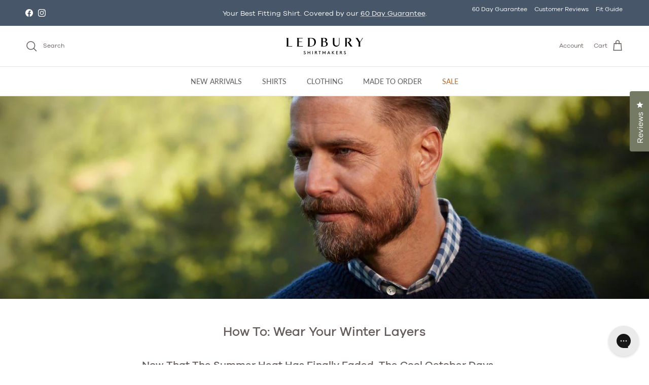

--- FILE ---
content_type: text/html; charset=utf-8
request_url: https://www.ledbury.com/blogs/easy-goer/wear-winter-layers
body_size: 56316
content:















<!doctype html>
<html class="no-js" lang="en" dir="ltr">
<head><meta charset="utf-8">
<meta name="viewport" content="width=device-width,initial-scale=1">
<title>How To: Wear Your Winter Layers &ndash; Ledbury</title><link rel="canonical" href="https://www.ledbury.com/blogs/easy-goer/wear-winter-layers"><link rel="icon" href="//www.ledbury.com/cdn/shop/files/L-Logo_240x240_812499d9-f8d5-4e89-b1ce-1a933cdcacd2.jpg?crop=center&height=48&v=1703869469&width=48" type="image/jpg">
  <link rel="apple-touch-icon" href="//www.ledbury.com/cdn/shop/files/L-Logo_240x240_812499d9-f8d5-4e89-b1ce-1a933cdcacd2.jpg?crop=center&height=180&v=1703869469&width=180"><meta name="description" content="Now that the summer heat has finally faded, the cool October days have found us reaching for our favorite layers. Nailing down those perfect pairings is a challenge that rolls around every fall, but fear not - we have new flannels, sweaters, and moleskin pants to keep the cold at bay and make the art of layering someth"><meta property="og:site_name" content="Ledbury">
<meta property="og:url" content="https://www.ledbury.com/blogs/easy-goer/wear-winter-layers">
<meta property="og:title" content="How To: Wear Your Winter Layers">
<meta property="og:type" content="article">
<meta property="og:description" content="Now that the summer heat has finally faded, the cool October days have found us reaching for our favorite layers. Nailing down those perfect pairings is a challenge that rolls around every fall, but fear not - we have new flannels, sweaters, and moleskin pants to keep the cold at bay and make the art of layering someth"><meta property="og:image" content="http://www.ledbury.com/cdn/shop/articles/Lead_9296737d-4ed6-40d8-8c2f-f02d31c5a544.jpg?crop=center&height=1200&v=1610058029&width=1200">
  <meta property="og:image:secure_url" content="https://www.ledbury.com/cdn/shop/articles/Lead_9296737d-4ed6-40d8-8c2f-f02d31c5a544.jpg?crop=center&height=1200&v=1610058029&width=1200">
  <meta property="og:image:width" content="1330">
  <meta property="og:image:height" content="590"><meta name="twitter:card" content="summary_large_image">
<meta name="twitter:title" content="How To: Wear Your Winter Layers">
<meta name="twitter:description" content="Now that the summer heat has finally faded, the cool October days have found us reaching for our favorite layers. Nailing down those perfect pairings is a challenge that rolls around every fall, but fear not - we have new flannels, sweaters, and moleskin pants to keep the cold at bay and make the art of layering someth">
<style>@font-face {
  font-family: Lato;
  font-weight: 400;
  font-style: normal;
  font-display: fallback;
  src: url("//www.ledbury.com/cdn/fonts/lato/lato_n4.c3b93d431f0091c8be23185e15c9d1fee1e971c5.woff2") format("woff2"),
       url("//www.ledbury.com/cdn/fonts/lato/lato_n4.d5c00c781efb195594fd2fd4ad04f7882949e327.woff") format("woff");
}
@font-face {
  font-family: Lato;
  font-weight: 700;
  font-style: normal;
  font-display: fallback;
  src: url("//www.ledbury.com/cdn/fonts/lato/lato_n7.900f219bc7337bc57a7a2151983f0a4a4d9d5dcf.woff2") format("woff2"),
       url("//www.ledbury.com/cdn/fonts/lato/lato_n7.a55c60751adcc35be7c4f8a0313f9698598612ee.woff") format("woff");
}
@font-face {
  font-family: Lato;
  font-weight: 500;
  font-style: normal;
  font-display: fallback;
  src: url("//www.ledbury.com/cdn/fonts/lato/lato_n5.b2fec044fbe05725e71d90882e5f3b21dae2efbd.woff2") format("woff2"),
       url("//www.ledbury.com/cdn/fonts/lato/lato_n5.f25a9a5c73ff9372e69074488f99e8ac702b5447.woff") format("woff");
}
@font-face {
  font-family: Lato;
  font-weight: 400;
  font-style: italic;
  font-display: fallback;
  src: url("//www.ledbury.com/cdn/fonts/lato/lato_i4.09c847adc47c2fefc3368f2e241a3712168bc4b6.woff2") format("woff2"),
       url("//www.ledbury.com/cdn/fonts/lato/lato_i4.3c7d9eb6c1b0a2bf62d892c3ee4582b016d0f30c.woff") format("woff");
}
@font-face {
  font-family: Lato;
  font-weight: 700;
  font-style: italic;
  font-display: fallback;
  src: url("//www.ledbury.com/cdn/fonts/lato/lato_i7.16ba75868b37083a879b8dd9f2be44e067dfbf92.woff2") format("woff2"),
       url("//www.ledbury.com/cdn/fonts/lato/lato_i7.4c07c2b3b7e64ab516aa2f2081d2bb0366b9dce8.woff") format("woff");
}
@font-face {
  font-family: Lato;
  font-weight: 400;
  font-style: normal;
  font-display: fallback;
  src: url("//www.ledbury.com/cdn/fonts/lato/lato_n4.c3b93d431f0091c8be23185e15c9d1fee1e971c5.woff2") format("woff2"),
       url("//www.ledbury.com/cdn/fonts/lato/lato_n4.d5c00c781efb195594fd2fd4ad04f7882949e327.woff") format("woff");
}
@font-face {
  font-family: Jost;
  font-weight: 400;
  font-style: normal;
  font-display: fallback;
  src: url("//www.ledbury.com/cdn/fonts/jost/jost_n4.d47a1b6347ce4a4c9f437608011273009d91f2b7.woff2") format("woff2"),
       url("//www.ledbury.com/cdn/fonts/jost/jost_n4.791c46290e672b3f85c3d1c651ef2efa3819eadd.woff") format("woff");
}
@font-face {
  font-family: Lato;
  font-weight: 400;
  font-style: normal;
  font-display: fallback;
  src: url("//www.ledbury.com/cdn/fonts/lato/lato_n4.c3b93d431f0091c8be23185e15c9d1fee1e971c5.woff2") format("woff2"),
       url("//www.ledbury.com/cdn/fonts/lato/lato_n4.d5c00c781efb195594fd2fd4ad04f7882949e327.woff") format("woff");
}
@font-face {
  font-family: Lato;
  font-weight: 600;
  font-style: normal;
  font-display: fallback;
  src: url("//www.ledbury.com/cdn/fonts/lato/lato_n6.38d0e3b23b74a60f769c51d1df73fac96c580d59.woff2") format("woff2"),
       url("//www.ledbury.com/cdn/fonts/lato/lato_n6.3365366161bdcc36a3f97cfbb23954d8c4bf4079.woff") format("woff");
}
:root {
  --page-container-width:          1600px;
  --reading-container-width:       720px;
  --divider-opacity:               0.14;
  --gutter-large:                  30px;
  --gutter-desktop:                20px;
  --gutter-mobile:                 16px;
  --section-padding:               50px;
  --larger-section-padding:        80px;
  --larger-section-padding-mobile: 60px;
  --largest-section-padding:       110px;
  --aos-animate-duration:          0.6s;

  --base-font-family:              Lato, sans-serif;
  --base-font-weight:              400;
  --base-font-style:               normal;
  --heading-font-family:           Lato, sans-serif;
  --heading-font-weight:           400;
  --heading-font-style:            normal;
  --heading-font-letter-spacing:   normal;
  --logo-font-family:              Jost, sans-serif;
  --logo-font-weight:              400;
  --logo-font-style:               normal;
  --nav-font-family:               Lato, sans-serif;
  --nav-font-weight:               400;
  --nav-font-style:                normal;

  --base-text-size:15px;
  --base-line-height:              1.6;
  --input-text-size:16px;
  --smaller-text-size-1:12px;
  --smaller-text-size-2:14px;
  --smaller-text-size-3:12px;
  --smaller-text-size-4:11px;
  --larger-text-size:25px;
  --super-large-text-size:44px;
  --super-large-mobile-text-size:20px;
  --larger-mobile-text-size:20px;
  --logo-text-size:24px;--btn-letter-spacing: 0.08em;
    --btn-text-transform: uppercase;
    --button-text-size: 13px;
    --quickbuy-button-text-size: 13;
    --small-feature-link-font-size: 0.75em;
    --input-btn-padding-top: 1.2em;
    --input-btn-padding-bottom: 1.2em;--heading-text-transform:none;
  --nav-text-size:                      14px;
  --mobile-menu-font-weight:            600;

  --body-bg-color:                      255 255 255;
  --bg-color:                           255 255 255;
  --body-text-color:                    100 92 89;
  --text-color:                         100 92 89;

  --header-text-col:                    #645c59;--header-text-hover-col:             var(--main-nav-link-hover-col);--header-bg-col:                     #ffffff;
  --heading-color:                     100 92 89;
  --body-heading-color:                100 92 89;
  --heading-divider-col:               #dfe3e8;

  --logo-col:                          #171717;
  --main-nav-bg:                       #ffffff;
  --main-nav-link-col:                 #5c5c5c;
  --main-nav-link-hover-col:           #645c59;
  --main-nav-link-featured-col:        #ba6a29;

  --link-color:                        100 92 89;
  --body-link-color:                   100 92 89;

  --btn-bg-color:                        100 92 89;
  --btn-bg-hover-color:                  116 122 99;
  --btn-border-color:                    100 92 89;
  --btn-border-hover-color:              116 122 99;
  --btn-text-color:                      255 255 255;
  --btn-text-hover-color:                255 255 255;--btn-alt-bg-color:                    255 255 255;
  --btn-alt-text-color:                  0 0 0;
  --btn-alt-border-color:                0 0 0;
  --btn-alt-border-hover-color:          0 0 0;--btn-ter-bg-color:                    235 235 235;
  --btn-ter-text-color:                  46 42 41;
  --btn-ter-bg-hover-color:              100 92 89;
  --btn-ter-text-hover-color:            255 255 255;--btn-border-radius: 0;
    --btn-inspired-border-radius: 0;--color-scheme-default:                             #ffffff;
  --color-scheme-default-color:                       255 255 255;
  --color-scheme-default-text-color:                  100 92 89;
  --color-scheme-default-head-color:                  100 92 89;
  --color-scheme-default-link-color:                  100 92 89;
  --color-scheme-default-btn-text-color:              255 255 255;
  --color-scheme-default-btn-text-hover-color:        255 255 255;
  --color-scheme-default-btn-bg-color:                100 92 89;
  --color-scheme-default-btn-bg-hover-color:          116 122 99;
  --color-scheme-default-btn-border-color:            100 92 89;
  --color-scheme-default-btn-border-hover-color:      116 122 99;
  --color-scheme-default-btn-alt-text-color:          0 0 0;
  --color-scheme-default-btn-alt-bg-color:            255 255 255;
  --color-scheme-default-btn-alt-border-color:        0 0 0;
  --color-scheme-default-btn-alt-border-hover-color:  0 0 0;

  --color-scheme-1:                             #ce7d3c;
  --color-scheme-1-color:                       206 125 60;
  --color-scheme-1-text-color:                  255 255 255;
  --color-scheme-1-head-color:                  255 255 255;
  --color-scheme-1-link-color:                  193 100 82;
  --color-scheme-1-btn-text-color:              255 255 255;
  --color-scheme-1-btn-text-hover-color:        255 255 255;
  --color-scheme-1-btn-bg-color:                35 35 35;
  --color-scheme-1-btn-bg-hover-color:          0 0 0;
  --color-scheme-1-btn-border-color:            35 35 35;
  --color-scheme-1-btn-border-hover-color:      0 0 0;
  --color-scheme-1-btn-alt-text-color:          35 35 35;
  --color-scheme-1-btn-alt-bg-color:            255 255 255;
  --color-scheme-1-btn-alt-border-color:        35 35 35;
  --color-scheme-1-btn-alt-border-hover-color:  35 35 35;

  --color-scheme-2:                             #747a63;
  --color-scheme-2-color:                       116 122 99;
  --color-scheme-2-text-color:                  255 255 255;
  --color-scheme-2-head-color:                  255 255 255;
  --color-scheme-2-link-color:                  255 255 255;
  --color-scheme-2-btn-text-color:              255 255 255;
  --color-scheme-2-btn-text-hover-color:        255 255 255;
  --color-scheme-2-btn-bg-color:                35 35 35;
  --color-scheme-2-btn-bg-hover-color:          0 0 0;
  --color-scheme-2-btn-border-color:            35 35 35;
  --color-scheme-2-btn-border-hover-color:      0 0 0;
  --color-scheme-2-btn-alt-text-color:          35 35 35;
  --color-scheme-2-btn-alt-bg-color:            255 255 255;
  --color-scheme-2-btn-alt-border-color:        35 35 35;
  --color-scheme-2-btn-alt-border-hover-color:  35 35 35;

  /* Shop Pay payment terms */
  --payment-terms-background-color:    #ffffff;--quickbuy-bg: 255 255 255;--body-input-background-color:       rgb(var(--body-bg-color));
  --input-background-color:            rgb(var(--body-bg-color));
  --body-input-text-color:             var(--body-text-color);
  --input-text-color:                  var(--body-text-color);
  --body-input-border-color:           rgb(216, 214, 214);
  --input-border-color:                rgb(216, 214, 214);
  --input-border-color-hover:          rgb(170, 165, 164);
  --input-border-color-active:         rgb(100, 92, 89);

  --swatch-cross-svg:                  url("data:image/svg+xml,%3Csvg xmlns='http://www.w3.org/2000/svg' width='240' height='240' viewBox='0 0 24 24' fill='none' stroke='rgb(216, 214, 214)' stroke-width='0.09' preserveAspectRatio='none' %3E%3Cline x1='24' y1='0' x2='0' y2='24'%3E%3C/line%3E%3C/svg%3E");
  --swatch-cross-hover:                url("data:image/svg+xml,%3Csvg xmlns='http://www.w3.org/2000/svg' width='240' height='240' viewBox='0 0 24 24' fill='none' stroke='rgb(170, 165, 164)' stroke-width='0.09' preserveAspectRatio='none' %3E%3Cline x1='24' y1='0' x2='0' y2='24'%3E%3C/line%3E%3C/svg%3E");
  --swatch-cross-active:               url("data:image/svg+xml,%3Csvg xmlns='http://www.w3.org/2000/svg' width='240' height='240' viewBox='0 0 24 24' fill='none' stroke='rgb(100, 92, 89)' stroke-width='0.09' preserveAspectRatio='none' %3E%3Cline x1='24' y1='0' x2='0' y2='24'%3E%3C/line%3E%3C/svg%3E");

  --footer-divider-col:                #645c59;
  --footer-text-col:                   255 255 255;
  --footer-heading-col:                255 255 255;
  --footer-bg-col:                     100 92 89;--product-label-overlay-justify: flex-end;--product-label-overlay-align: flex-end;--product-label-overlay-reduction-text:   #ffffff;
  --product-label-overlay-reduction-bg:     #ba6a29;
  --product-label-overlay-reduction-text-weight: 600;
  --product-label-overlay-stock-text:       #ffffff;
  --product-label-overlay-stock-bg:         #daa274;
  --product-label-overlay-new-text:         #645c59;
  --product-label-overlay-new-bg:           #ffffff;
  --product-label-overlay-meta-text:        #000000;
  --product-label-overlay-meta-bg:          #ffffff;
  --product-label-sale-text:                #c20000;
  --product-label-sold-text:                #171717;
  --product-label-preorder-text:            #3ea36a;

  --product-block-crop-align:               center;

  
  --product-block-price-align:              flex-start;
  --product-block-price-item-margin-start:  initial;
  --product-block-price-item-margin-end:    .5rem;
  

  

  --collection-block-image-position:   center center;

  --swatch-picker-image-size:          68px;
  --swatch-crop-align:                 center center;

  --image-overlay-text-color:          255 255 255;--image-overlay-bg:                  rgba(0, 0, 0, 0.12);
  --image-overlay-shadow-start:        rgb(0 0 0 / 0.16);
  --image-overlay-box-opacity:         0.88;--product-inventory-ok-box-color:            #f2faf0;
  --product-inventory-ok-text-color:           #108043;
  --product-inventory-ok-icon-box-fill-color:  #fff;
  --product-inventory-low-box-color:           #fcf1cd;
  --product-inventory-low-text-color:          #dd9a1a;
  --product-inventory-low-icon-box-fill-color: #fff;
  --product-inventory-low-text-color-channels: 16, 128, 67;
  --product-inventory-ok-text-color-channels:  221, 154, 26;

  --rating-star-color: 186 106 41;--overlay-align-left: start;
    --overlay-align-right: end;}html[dir=rtl] {
  --overlay-right-text-m-left: 0;
  --overlay-right-text-m-right: auto;
  --overlay-left-shadow-left-left: 15%;
  --overlay-left-shadow-left-right: -50%;
  --overlay-left-shadow-right-left: -85%;
  --overlay-left-shadow-right-right: 0;
}.image-overlay--bg-box .text-overlay .text-overlay__text {
    --image-overlay-box-bg: 255 255 255;
    --heading-color: var(--body-heading-color);
    --text-color: var(--body-text-color);
    --link-color: var(--body-link-color);
  }::selection {
    background: rgb(var(--body-heading-color));
    color: rgb(var(--body-bg-color));
  }
  ::-moz-selection {
    background: rgb(var(--body-heading-color));
    color: rgb(var(--body-bg-color));
  }.use-color-scheme--default {
  --product-label-sale-text:           #c20000;
  --product-label-sold-text:           #171717;
  --product-label-preorder-text:       #3ea36a;
  --input-background-color:            rgb(var(--body-bg-color));
  --input-text-color:                  var(--body-input-text-color);
  --input-border-color:                rgb(216, 214, 214);
  --input-border-color-hover:          rgb(170, 165, 164);
  --input-border-color-active:         rgb(100, 92, 89);
}/** FONTS **/
      @font-face {
        font-family: "Galano Grotesque";
        src: url("//www.ledbury.com/cdn/shop/files/GalanoGrotesque-Light.woff?v=14479446237344251629") format("woff"), url("//www.ledbury.com/cdn/shop/files/GalanoGrotesque-Light.woff2?v=15478927056958624491") format("woff2");
        font-style: normal;
        font-weight: 100;
      }
      
      @font-face {
        font-family: "Galano Grotesque";
        src: url("//www.ledbury.com/cdn/shop/files/GalanoGrotesque-Regular.woff?v=4427762694109649322") format("woff"), url("//www.ledbury.com/cdn/shop/files/GalanoGrotesque-Regular.woff2?v=3241647307260433496") format("woff2");
        font-style: normal;
        font-weight: normal;
      }
      
      @font-face {
        font-family: "Galano Grotesque";
        src: url("//www.ledbury.com/cdn/shop/files/GalanoGrotesque-Medium.woff?v=6194417400604909252") format("woff"), url("//www.ledbury.com/cdn/shop/files/GalanoGrotesque-Medium.woff2?v=2388985698479648396") format("woff2");
        font-style: normal;
        font-weight: 500;
      }
       
      @font-face {
        font-family: "Galano Grotesque";
        src: url("//www.ledbury.com/cdn/shop/files/GalanoGrotesque-SemiBold.woff?v=17248711681009320697") format("woff"), url("//www.ledbury.com/cdn/shop/files/GalanoGrotesque-SemiBold.woff2?v=5964229612803791175") format("woff2");
        font-style: normal;
        font-weight: 600;
      }

      @font-face {
        font-family: 'adobe-handwriting-ernie';
        src: url('//www.ledbury.com/cdn/shop/t/182/assets/adobehandwriting-ernie-webfont.woff2?v=164313332114260595211762451794') format('woff2'),
            url('//www.ledbury.com/cdn/shop/t/182/assets/adobehandwriting-ernie-webfont.woff?v=41884285724889112101762451794') format('woff');
        font-weight: normal;
        font-style: normal;
      }

  </style>

  <link href="//www.ledbury.com/cdn/shop/t/182/assets/main.css?v=172312757779536793001762451794" rel="stylesheet" type="text/css" media="all" />
  <link href="//www.ledbury.com/cdn/shop/t/182/assets/custom.css?v=153114541805063751691762451794" rel="stylesheet" type="text/css" media="all" />
  <link href="//www.ledbury.com/cdn/shop/t/182/assets/mto.css?v=30594036334853276841762451794" rel="stylesheet" type="text/css" media="all" />
  <link href="//www.ledbury.com/cdn/shop/t/182/assets/mto-sidebar.css?v=57347408825700541801762451794" rel="stylesheet" type="text/css" media="all" />

  <link href="//www.ledbury.com/cdn/shop/t/182/assets/DiamondMonogramCenter.woff2?v=168860401022005004871762451794" as="font" rel="preload">
  <link href="//www.ledbury.com/cdn/shop/t/182/assets/DiamondMonogramLeft.woff2?v=115176389924135247621762451794" as="font" rel="preload">
  <link href="//www.ledbury.com/cdn/shop/t/182/assets/DiamondMonogramRight.woff2?v=171256457100992891831762451794" as="font" rel="preload">
<link rel="stylesheet" href="//www.ledbury.com/cdn/shop/t/182/assets/swatches.css?v=159153401349262114461762451794" media="print" onload="this.media='all'">
    <noscript><link rel="stylesheet" href="//www.ledbury.com/cdn/shop/t/182/assets/swatches.css?v=159153401349262114461762451794"></noscript><link rel="preload" as="font" href="//www.ledbury.com/cdn/fonts/lato/lato_n4.c3b93d431f0091c8be23185e15c9d1fee1e971c5.woff2" type="font/woff2" crossorigin><link rel="preload" as="font" href="//www.ledbury.com/cdn/fonts/lato/lato_n4.c3b93d431f0091c8be23185e15c9d1fee1e971c5.woff2" type="font/woff2" crossorigin><script>
    document.documentElement.className = document.documentElement.className.replace('no-js', 'js');

    window.theme = {
      info: {
        name: 'Symmetry',
        version: '8.0.0'
      },
      device: {
        hasTouch: window.matchMedia('(any-pointer: coarse)').matches,
        hasHover: window.matchMedia('(hover: hover)').matches
      },
      mediaQueries: {
        md: '(min-width: 768px)',
        productMediaCarouselBreak: '(min-width: 1041px)'
      },
      routes: {
        base: 'https://www.ledbury.com',
        cart: '/cart',
        cartAdd: '/cart/add.js',
        cartUpdate: '/cart/update.js',
        predictiveSearch: '/search/suggest'
      },
      strings: {
        cartTermsConfirmation: "You must agree to the terms and conditions before continuing.",
        cartItemsQuantityError: "You can only add [QUANTITY] of this item to your cart.",
        generalSearchViewAll: "View all search results",
        noStock: "Sold out",
        noVariant: "Unavailable",
        productsProductChooseA: "Choose a",
        generalSearchPages: "Pages",
        generalSearchNoResultsWithoutTerms: "Sorry, we couldnʼt find any results",
        shippingCalculator: {
          singleRate: "There is one shipping rate for this destination:",
          multipleRates: "There are multiple shipping rates for this destination:",
          noRates: "We do not ship to this destination."
        },
        regularPrice: "Regular price",
        salePrice: "Sale price"
      },
      settings: {
        moneyWithCurrencyFormat: "${{amount}} USD",
        cartType: "drawer",
        afterAddToCart: "drawer",
        quickbuyStyle: "off",
        externalLinksNewTab: true,
        internalLinksSmoothScroll: true
      }
    }

    theme.inlineNavigationCheck = function() {
      var pageHeader = document.querySelector('.pageheader'),
          inlineNavContainer = pageHeader.querySelector('.logo-area__left__inner'),
          inlineNav = inlineNavContainer.querySelector('.navigation--left');
      if (inlineNav && getComputedStyle(inlineNav).display != 'none') {
        var inlineMenuCentered = document.querySelector('.pageheader--layout-inline-menu-center'),
            logoContainer = document.querySelector('.logo-area__middle__inner');
        if(inlineMenuCentered) {
          var rightWidth = document.querySelector('.logo-area__right__inner').clientWidth,
              middleWidth = logoContainer.clientWidth,
              logoArea = document.querySelector('.logo-area'),
              computedLogoAreaStyle = getComputedStyle(logoArea),
              logoAreaInnerWidth = logoArea.clientWidth - Math.ceil(parseFloat(computedLogoAreaStyle.paddingLeft)) - Math.ceil(parseFloat(computedLogoAreaStyle.paddingRight)),
              availableNavWidth = logoAreaInnerWidth - Math.max(rightWidth, middleWidth) * 2 - 40;
          inlineNavContainer.style.maxWidth = availableNavWidth + 'px';
        }

        var firstInlineNavLink = inlineNav.querySelector('.navigation__item:first-child'),
            lastInlineNavLink = inlineNav.querySelector('.navigation__item:last-child');
        if (lastInlineNavLink) {
          var inlineNavWidth = null;
          if(document.querySelector('html[dir=rtl]')) {
            inlineNavWidth = firstInlineNavLink.offsetLeft - lastInlineNavLink.offsetLeft + firstInlineNavLink.offsetWidth;
          } else {
            inlineNavWidth = lastInlineNavLink.offsetLeft - firstInlineNavLink.offsetLeft + lastInlineNavLink.offsetWidth;
          }
          if (inlineNavContainer.offsetWidth >= inlineNavWidth) {
            pageHeader.classList.add('pageheader--layout-inline-permitted');
            var tallLogo = logoContainer.clientHeight > lastInlineNavLink.clientHeight + 20;
            if (tallLogo) {
              inlineNav.classList.add('navigation--tight-underline');
            } else {
              inlineNav.classList.remove('navigation--tight-underline');
            }
          } else {
            pageHeader.classList.remove('pageheader--layout-inline-permitted');
          }
        }
      }
    };

    theme.setInitialHeaderHeightProperty = () => {
      const section = document.querySelector('.section-header');
      if (section) {
        document.documentElement.style.setProperty('--theme-header-height', Math.ceil(section.clientHeight) + 'px');
      }
    };

        
    theme.isMTO = false;

    
    theme.plusTailoringProduct = {"id":9310501833,"title":"Sleeve Shortening","handle":"tailoring","description":"\u003cp\u003e0\u003c\/p\u003e","published_at":"2025-10-27T14:34:56-04:00","created_at":"2017-04-29T16:01:19-04:00","vendor":"ledbury-dev","type":"","tags":["board70","Criteo-Non-Recommendable","exclusion-promo","gorgias_do_not_recommend","hidden","no-feed","no-index","not-GC","pfs:hidden","remove-klevu","sleeve-shortening","unrelated","visible","YBlacklist","YBlocklist"],"price":1295,"price_min":1295,"price_max":1295,"available":true,"price_varies":false,"compare_at_price":null,"compare_at_price_min":0,"compare_at_price_max":0,"compare_at_price_varies":false,"variants":[{"id":34483084297,"title":"Default Title","option1":"Default Title","option2":null,"option3":null,"sku":"tailoring_cp1","requires_shipping":false,"taxable":false,"featured_image":null,"available":true,"name":"Sleeve Shortening","public_title":null,"options":["Default Title"],"price":1295,"weight":0,"compare_at_price":null,"inventory_quantity":50,"inventory_management":null,"inventory_policy":"deny","barcode":"","requires_selling_plan":false,"selling_plan_allocations":[],"quantity_rule":{"min":1,"max":null,"increment":1}}],"images":["\/\/www.ledbury.com\/cdn\/shop\/products\/tailoring_041dd70f-cf7d-4dde-8dee-750112e24d6b.jpg?v=1565370387"],"featured_image":"\/\/www.ledbury.com\/cdn\/shop\/products\/tailoring_041dd70f-cf7d-4dde-8dee-750112e24d6b.jpg?v=1565370387","options":["Title"],"media":[{"alt":"Sleeve Shortening - Ledbury","id":141304397911,"position":1,"preview_image":{"aspect_ratio":1.84,"height":500,"width":920,"src":"\/\/www.ledbury.com\/cdn\/shop\/products\/tailoring_041dd70f-cf7d-4dde-8dee-750112e24d6b.jpg?v=1565370387"},"aspect_ratio":1.84,"height":500,"media_type":"image","src":"\/\/www.ledbury.com\/cdn\/shop\/products\/tailoring_041dd70f-cf7d-4dde-8dee-750112e24d6b.jpg?v=1565370387","width":920}],"requires_selling_plan":false,"selling_plan_groups":[],"content":"\u003cp\u003e0\u003c\/p\u003e"};
    theme.product = "";

  </script>

  <script src="//www.ledbury.com/cdn/shop/t/182/assets/main.js?v=75374415382025673351763057056" defer></script>
  <script src="//www.ledbury.com/cdn/shop/t/182/assets/custom.js?v=171890192560348061881762451794" defer></script>
    <script src="//www.ledbury.com/cdn/shop/t/182/assets/animate-on-scroll.js?v=15249566486942820451762451794" defer></script>
    <link href="//www.ledbury.com/cdn/shop/t/182/assets/animate-on-scroll.css?v=135962721104954213331762451794" rel="stylesheet" type="text/css" media="all" />
  

  
  <script>window.performance && window.performance.mark && window.performance.mark('shopify.content_for_header.start');</script><meta name="google-site-verification" content="V6N3CJcJ1Nl1mLiv89CApfye4a9wsXfPyLRzCcEneR0">
<meta id="shopify-digital-wallet" name="shopify-digital-wallet" content="/16140411/digital_wallets/dialog">
<meta name="shopify-checkout-api-token" content="c5bd873ef68e39a6edac74c398a71ba1">
<meta id="in-context-paypal-metadata" data-shop-id="16140411" data-venmo-supported="false" data-environment="production" data-locale="en_US" data-paypal-v4="true" data-currency="USD">
<link rel="alternate" type="application/atom+xml" title="Feed" href="/blogs/easy-goer.atom" />
<script async="async" src="/checkouts/internal/preloads.js?locale=en-US"></script>
<link rel="preconnect" href="https://shop.app" crossorigin="anonymous">
<script async="async" src="https://shop.app/checkouts/internal/preloads.js?locale=en-US&shop_id=16140411" crossorigin="anonymous"></script>
<script id="apple-pay-shop-capabilities" type="application/json">{"shopId":16140411,"countryCode":"US","currencyCode":"USD","merchantCapabilities":["supports3DS"],"merchantId":"gid:\/\/shopify\/Shop\/16140411","merchantName":"Ledbury","requiredBillingContactFields":["postalAddress","email","phone"],"requiredShippingContactFields":["postalAddress","email","phone"],"shippingType":"shipping","supportedNetworks":["visa","masterCard","amex","discover","elo","jcb"],"total":{"type":"pending","label":"Ledbury","amount":"1.00"},"shopifyPaymentsEnabled":true,"supportsSubscriptions":true}</script>
<script id="shopify-features" type="application/json">{"accessToken":"c5bd873ef68e39a6edac74c398a71ba1","betas":["rich-media-storefront-analytics"],"domain":"www.ledbury.com","predictiveSearch":true,"shopId":16140411,"locale":"en"}</script>
<script>var Shopify = Shopify || {};
Shopify.shop = "ledbury-dev.myshopify.com";
Shopify.locale = "en";
Shopify.currency = {"active":"USD","rate":"1.0"};
Shopify.country = "US";
Shopify.theme = {"name":"Symmetry 2025 8.0v2 [OP–11\/06\/2025]","id":149221802170,"schema_name":"Symmetry","schema_version":"8.0.0","theme_store_id":568,"role":"main"};
Shopify.theme.handle = "null";
Shopify.theme.style = {"id":null,"handle":null};
Shopify.cdnHost = "www.ledbury.com/cdn";
Shopify.routes = Shopify.routes || {};
Shopify.routes.root = "/";</script>
<script type="module">!function(o){(o.Shopify=o.Shopify||{}).modules=!0}(window);</script>
<script>!function(o){function n(){var o=[];function n(){o.push(Array.prototype.slice.apply(arguments))}return n.q=o,n}var t=o.Shopify=o.Shopify||{};t.loadFeatures=n(),t.autoloadFeatures=n()}(window);</script>
<script>
  window.ShopifyPay = window.ShopifyPay || {};
  window.ShopifyPay.apiHost = "shop.app\/pay";
  window.ShopifyPay.redirectState = null;
</script>
<script id="shop-js-analytics" type="application/json">{"pageType":"article"}</script>
<script defer="defer" async type="module" src="//www.ledbury.com/cdn/shopifycloud/shop-js/modules/v2/client.init-shop-cart-sync_COMZFrEa.en.esm.js"></script>
<script defer="defer" async type="module" src="//www.ledbury.com/cdn/shopifycloud/shop-js/modules/v2/chunk.common_CdXrxk3f.esm.js"></script>
<script type="module">
  await import("//www.ledbury.com/cdn/shopifycloud/shop-js/modules/v2/client.init-shop-cart-sync_COMZFrEa.en.esm.js");
await import("//www.ledbury.com/cdn/shopifycloud/shop-js/modules/v2/chunk.common_CdXrxk3f.esm.js");

  window.Shopify.SignInWithShop?.initShopCartSync?.({"fedCMEnabled":true,"windoidEnabled":true});

</script>
<script>
  window.Shopify = window.Shopify || {};
  if (!window.Shopify.featureAssets) window.Shopify.featureAssets = {};
  window.Shopify.featureAssets['shop-js'] = {"shop-cart-sync":["modules/v2/client.shop-cart-sync_CRSPkpKa.en.esm.js","modules/v2/chunk.common_CdXrxk3f.esm.js"],"init-fed-cm":["modules/v2/client.init-fed-cm_DO1JVZ96.en.esm.js","modules/v2/chunk.common_CdXrxk3f.esm.js"],"init-windoid":["modules/v2/client.init-windoid_hXardXh0.en.esm.js","modules/v2/chunk.common_CdXrxk3f.esm.js"],"init-shop-email-lookup-coordinator":["modules/v2/client.init-shop-email-lookup-coordinator_jpxQlUsx.en.esm.js","modules/v2/chunk.common_CdXrxk3f.esm.js"],"shop-toast-manager":["modules/v2/client.shop-toast-manager_C-K0q6-t.en.esm.js","modules/v2/chunk.common_CdXrxk3f.esm.js"],"shop-button":["modules/v2/client.shop-button_B6dBoDg5.en.esm.js","modules/v2/chunk.common_CdXrxk3f.esm.js"],"shop-login-button":["modules/v2/client.shop-login-button_BHRMsoBb.en.esm.js","modules/v2/chunk.common_CdXrxk3f.esm.js","modules/v2/chunk.modal_C89cmTvN.esm.js"],"shop-cash-offers":["modules/v2/client.shop-cash-offers_p6Pw3nax.en.esm.js","modules/v2/chunk.common_CdXrxk3f.esm.js","modules/v2/chunk.modal_C89cmTvN.esm.js"],"avatar":["modules/v2/client.avatar_BTnouDA3.en.esm.js"],"init-shop-cart-sync":["modules/v2/client.init-shop-cart-sync_COMZFrEa.en.esm.js","modules/v2/chunk.common_CdXrxk3f.esm.js"],"init-shop-for-new-customer-accounts":["modules/v2/client.init-shop-for-new-customer-accounts_BNQiNx4m.en.esm.js","modules/v2/client.shop-login-button_BHRMsoBb.en.esm.js","modules/v2/chunk.common_CdXrxk3f.esm.js","modules/v2/chunk.modal_C89cmTvN.esm.js"],"pay-button":["modules/v2/client.pay-button_CRuQ9trT.en.esm.js","modules/v2/chunk.common_CdXrxk3f.esm.js"],"init-customer-accounts-sign-up":["modules/v2/client.init-customer-accounts-sign-up_Q1yheB3t.en.esm.js","modules/v2/client.shop-login-button_BHRMsoBb.en.esm.js","modules/v2/chunk.common_CdXrxk3f.esm.js","modules/v2/chunk.modal_C89cmTvN.esm.js"],"checkout-modal":["modules/v2/client.checkout-modal_DtXVhFgQ.en.esm.js","modules/v2/chunk.common_CdXrxk3f.esm.js","modules/v2/chunk.modal_C89cmTvN.esm.js"],"init-customer-accounts":["modules/v2/client.init-customer-accounts_B5rMd0lj.en.esm.js","modules/v2/client.shop-login-button_BHRMsoBb.en.esm.js","modules/v2/chunk.common_CdXrxk3f.esm.js","modules/v2/chunk.modal_C89cmTvN.esm.js"],"lead-capture":["modules/v2/client.lead-capture_CmGCXBh3.en.esm.js","modules/v2/chunk.common_CdXrxk3f.esm.js","modules/v2/chunk.modal_C89cmTvN.esm.js"],"shop-follow-button":["modules/v2/client.shop-follow-button_CV5C02lv.en.esm.js","modules/v2/chunk.common_CdXrxk3f.esm.js","modules/v2/chunk.modal_C89cmTvN.esm.js"],"shop-login":["modules/v2/client.shop-login_Bz_Zm_XZ.en.esm.js","modules/v2/chunk.common_CdXrxk3f.esm.js","modules/v2/chunk.modal_C89cmTvN.esm.js"],"payment-terms":["modules/v2/client.payment-terms_D7XnU2ez.en.esm.js","modules/v2/chunk.common_CdXrxk3f.esm.js","modules/v2/chunk.modal_C89cmTvN.esm.js"]};
</script>
<script>(function() {
  var isLoaded = false;
  function asyncLoad() {
    if (isLoaded) return;
    isLoaded = true;
    var urls = ["https:\/\/str.rise-ai.com\/?shop=ledbury-dev.myshopify.com","https:\/\/strn.rise-ai.com\/?shop=ledbury-dev.myshopify.com","https:\/\/static.returngo.ai\/master.returngo.ai\/returngo.min.js?shop=ledbury-dev.myshopify.com","https:\/\/config.gorgias.chat\/bundle-loader\/01GYCBQ0N5XWK1F5QYCQ27AD1V?source=shopify1click\u0026shop=ledbury-dev.myshopify.com","https:\/\/na.shgcdn3.com\/pixel-collector.js?shop=ledbury-dev.myshopify.com","\/\/cdn.shopify.com\/proxy\/3e023928053924c054ba3e05abd18b89d5ae3e7a8abc59257393f9b40e238556\/s3-us-west-2.amazonaws.com\/jsstore\/a\/8M0HV70\/ge.js?shop=ledbury-dev.myshopify.com\u0026sp-cache-control=cHVibGljLCBtYXgtYWdlPTkwMA","\/\/cdn.shopify.com\/proxy\/c3998e6d8fb87fa9528afcf025a30c9a9ad476690c7cfdc274490db306184256\/app.retention.com\/shopify\/shopify_app_add_to_cart_script.js?shop=ledbury-dev.myshopify.com\u0026sp-cache-control=cHVibGljLCBtYXgtYWdlPTkwMA","https:\/\/assets.9gtb.com\/loader.js?g_cvt_id=6f4f8edc-d09e-4ee6-b29b-551edf62c6f2\u0026shop=ledbury-dev.myshopify.com"];
    for (var i = 0; i < urls.length; i++) {
      var s = document.createElement('script');
      s.type = 'text/javascript';
      s.async = true;
      s.src = urls[i];
      var x = document.getElementsByTagName('script')[0];
      x.parentNode.insertBefore(s, x);
    }
  };
  if(window.attachEvent) {
    window.attachEvent('onload', asyncLoad);
  } else {
    window.addEventListener('load', asyncLoad, false);
  }
})();</script>
<script id="__st">var __st={"a":16140411,"offset":-18000,"reqid":"c9612162-eaab-4ebb-99bc-1e5ade2cc067-1763245082","pageurl":"www.ledbury.com\/blogs\/easy-goer\/wear-winter-layers","s":"articles-492848382138","u":"edf64d8bb2de","p":"article","rtyp":"article","rid":492848382138};</script>
<script>window.ShopifyPaypalV4VisibilityTracking = true;</script>
<script id="captcha-bootstrap">!function(){'use strict';const t='contact',e='account',n='new_comment',o=[[t,t],['blogs',n],['comments',n],[t,'customer']],c=[[e,'customer_login'],[e,'guest_login'],[e,'recover_customer_password'],[e,'create_customer']],r=t=>t.map((([t,e])=>`form[action*='/${t}']:not([data-nocaptcha='true']) input[name='form_type'][value='${e}']`)).join(','),a=t=>()=>t?[...document.querySelectorAll(t)].map((t=>t.form)):[];function s(){const t=[...o],e=r(t);return a(e)}const i='password',u='form_key',d=['recaptcha-v3-token','g-recaptcha-response','h-captcha-response',i],f=()=>{try{return window.sessionStorage}catch{return}},m='__shopify_v',_=t=>t.elements[u];function p(t,e,n=!1){try{const o=window.sessionStorage,c=JSON.parse(o.getItem(e)),{data:r}=function(t){const{data:e,action:n}=t;return t[m]||n?{data:e,action:n}:{data:t,action:n}}(c);for(const[e,n]of Object.entries(r))t.elements[e]&&(t.elements[e].value=n);n&&o.removeItem(e)}catch(o){console.error('form repopulation failed',{error:o})}}const l='form_type',E='cptcha';function T(t){t.dataset[E]=!0}const w=window,h=w.document,L='Shopify',v='ce_forms',y='captcha';let A=!1;((t,e)=>{const n=(g='f06e6c50-85a8-45c8-87d0-21a2b65856fe',I='https://cdn.shopify.com/shopifycloud/storefront-forms-hcaptcha/ce_storefront_forms_captcha_hcaptcha.v1.5.2.iife.js',D={infoText:'Protected by hCaptcha',privacyText:'Privacy',termsText:'Terms'},(t,e,n)=>{const o=w[L][v],c=o.bindForm;if(c)return c(t,g,e,D).then(n);var r;o.q.push([[t,g,e,D],n]),r=I,A||(h.body.append(Object.assign(h.createElement('script'),{id:'captcha-provider',async:!0,src:r})),A=!0)});var g,I,D;w[L]=w[L]||{},w[L][v]=w[L][v]||{},w[L][v].q=[],w[L][y]=w[L][y]||{},w[L][y].protect=function(t,e){n(t,void 0,e),T(t)},Object.freeze(w[L][y]),function(t,e,n,w,h,L){const[v,y,A,g]=function(t,e,n){const i=e?o:[],u=t?c:[],d=[...i,...u],f=r(d),m=r(i),_=r(d.filter((([t,e])=>n.includes(e))));return[a(f),a(m),a(_),s()]}(w,h,L),I=t=>{const e=t.target;return e instanceof HTMLFormElement?e:e&&e.form},D=t=>v().includes(t);t.addEventListener('submit',(t=>{const e=I(t);if(!e)return;const n=D(e)&&!e.dataset.hcaptchaBound&&!e.dataset.recaptchaBound,o=_(e),c=g().includes(e)&&(!o||!o.value);(n||c)&&t.preventDefault(),c&&!n&&(function(t){try{if(!f())return;!function(t){const e=f();if(!e)return;const n=_(t);if(!n)return;const o=n.value;o&&e.removeItem(o)}(t);const e=Array.from(Array(32),(()=>Math.random().toString(36)[2])).join('');!function(t,e){_(t)||t.append(Object.assign(document.createElement('input'),{type:'hidden',name:u})),t.elements[u].value=e}(t,e),function(t,e){const n=f();if(!n)return;const o=[...t.querySelectorAll(`input[type='${i}']`)].map((({name:t})=>t)),c=[...d,...o],r={};for(const[a,s]of new FormData(t).entries())c.includes(a)||(r[a]=s);n.setItem(e,JSON.stringify({[m]:1,action:t.action,data:r}))}(t,e)}catch(e){console.error('failed to persist form',e)}}(e),e.submit())}));const S=(t,e)=>{t&&!t.dataset[E]&&(n(t,e.some((e=>e===t))),T(t))};for(const o of['focusin','change'])t.addEventListener(o,(t=>{const e=I(t);D(e)&&S(e,y())}));const B=e.get('form_key'),M=e.get(l),P=B&&M;t.addEventListener('DOMContentLoaded',(()=>{const t=y();if(P)for(const e of t)e.elements[l].value===M&&p(e,B);[...new Set([...A(),...v().filter((t=>'true'===t.dataset.shopifyCaptcha))])].forEach((e=>S(e,t)))}))}(h,new URLSearchParams(w.location.search),n,t,e,['guest_login'])})(!0,!0)}();</script>
<script integrity="sha256-52AcMU7V7pcBOXWImdc/TAGTFKeNjmkeM1Pvks/DTgc=" data-source-attribution="shopify.loadfeatures" defer="defer" src="//www.ledbury.com/cdn/shopifycloud/storefront/assets/storefront/load_feature-81c60534.js" crossorigin="anonymous"></script>
<script crossorigin="anonymous" defer="defer" src="//www.ledbury.com/cdn/shopifycloud/storefront/assets/shopify_pay/storefront-65b4c6d7.js?v=20250812"></script>
<script data-source-attribution="shopify.dynamic_checkout.dynamic.init">var Shopify=Shopify||{};Shopify.PaymentButton=Shopify.PaymentButton||{isStorefrontPortableWallets:!0,init:function(){window.Shopify.PaymentButton.init=function(){};var t=document.createElement("script");t.src="https://www.ledbury.com/cdn/shopifycloud/portable-wallets/latest/portable-wallets.en.js",t.type="module",document.head.appendChild(t)}};
</script>
<script data-source-attribution="shopify.dynamic_checkout.buyer_consent">
  function portableWalletsHideBuyerConsent(e){var t=document.getElementById("shopify-buyer-consent"),n=document.getElementById("shopify-subscription-policy-button");t&&n&&(t.classList.add("hidden"),t.setAttribute("aria-hidden","true"),n.removeEventListener("click",e))}function portableWalletsShowBuyerConsent(e){var t=document.getElementById("shopify-buyer-consent"),n=document.getElementById("shopify-subscription-policy-button");t&&n&&(t.classList.remove("hidden"),t.removeAttribute("aria-hidden"),n.addEventListener("click",e))}window.Shopify?.PaymentButton&&(window.Shopify.PaymentButton.hideBuyerConsent=portableWalletsHideBuyerConsent,window.Shopify.PaymentButton.showBuyerConsent=portableWalletsShowBuyerConsent);
</script>
<script data-source-attribution="shopify.dynamic_checkout.cart.bootstrap">document.addEventListener("DOMContentLoaded",(function(){function t(){return document.querySelector("shopify-accelerated-checkout-cart, shopify-accelerated-checkout")}if(t())Shopify.PaymentButton.init();else{new MutationObserver((function(e,n){t()&&(Shopify.PaymentButton.init(),n.disconnect())})).observe(document.body,{childList:!0,subtree:!0})}}));
</script>
<link id="shopify-accelerated-checkout-styles" rel="stylesheet" media="screen" href="https://www.ledbury.com/cdn/shopifycloud/portable-wallets/latest/accelerated-checkout-backwards-compat.css" crossorigin="anonymous">
<style id="shopify-accelerated-checkout-cart">
        #shopify-buyer-consent {
  margin-top: 1em;
  display: inline-block;
  width: 100%;
}

#shopify-buyer-consent.hidden {
  display: none;
}

#shopify-subscription-policy-button {
  background: none;
  border: none;
  padding: 0;
  text-decoration: underline;
  font-size: inherit;
  cursor: pointer;
}

#shopify-subscription-policy-button::before {
  box-shadow: none;
}

      </style>
<script id="sections-script" data-sections="footer" defer="defer" src="//www.ledbury.com/cdn/shop/t/182/compiled_assets/scripts.js?112032"></script>
<script>window.performance && window.performance.mark && window.performance.mark('shopify.content_for_header.end');</script>
  





  <script type="text/javascript">
    
      window.__shgMoneyFormat = window.__shgMoneyFormat || {"USD":{"currency":"USD","currency_symbol":"$","currency_symbol_location":"left","decimal_places":2,"decimal_separator":".","thousands_separator":","}};
    
    window.__shgCurrentCurrencyCode = window.__shgCurrentCurrencyCode || {
      currency: "USD",
      currency_symbol: "$",
      decimal_separator: ".",
      thousands_separator: ",",
      decimal_places: 2,
      currency_symbol_location: "left"
    };
  </script>



<!-- CC Custom Head Start --><!-- CC Custom Head End -->

<script type="text/javascript">
  
    window.SHG_CUSTOMER = null;
  
</script>







<!-- BEGIN app block: shopify://apps/pandectes-gdpr/blocks/banner/58c0baa2-6cc1-480c-9ea6-38d6d559556a -->
  
    <script>
      if (!window.PandectesRulesSettings) {
        window.PandectesRulesSettings = {"store":{"id":16140411,"adminMode":false,"headless":false,"storefrontRootDomain":"","checkoutRootDomain":"","storefrontAccessToken":""},"banner":{"revokableTrigger":false,"cookiesBlockedByDefault":"-1","hybridStrict":true,"isActive":true},"geolocation":{"brOnly":false,"caOnly":false,"euOnly":false,"canadaOnly":false},"blocker":{"isActive":true,"googleConsentMode":{"isActive":false,"id":"","analyticsId":"","adStorageCategory":4,"analyticsStorageCategory":2,"functionalityStorageCategory":1,"personalizationStorageCategory":1,"securityStorageCategory":0,"customEvent":true,"redactData":true,"urlPassthrough":false},"facebookPixel":{"isActive":false,"id":"","ldu":false},"microsoft":{},"rakuten":{"isActive":false,"cmp":false,"ccpa":false},"defaultBlocked":7,"patterns":{"whiteList":[],"blackList":{"1":["dev.visualwebsiteoptimizer.com"],"2":["clarity.ms","attn.tv","shgcdn3.com"],"4":["bat.bing.com"],"8":[]},"iframesWhiteList":[],"iframesBlackList":{"1":[],"2":[],"4":[],"8":[]},"beaconsWhiteList":[],"beaconsBlackList":{"1":[],"2":[],"4":[],"8":[]}}}};
        window.PandectesRulesSettings.auto = true;
        const rulesScript = document.createElement('script');
        rulesScript.src = "https://cdn.shopify.com/extensions/019a34e6-3ef6-7ede-ab75-5e1ed9ed558e/gdpr-197/assets/pandectes-rules.js";
        const firstChild = document.head.firstChild;
        document.head.insertBefore(rulesScript, firstChild);
      }
    </script>
  
  <script>
    
      window.PandectesSettings = {"store":{"id":16140411,"plan":"premium","theme":"Updated copy of Symmetry 2025","primaryLocale":"en","adminMode":false,"headless":false,"storefrontRootDomain":"","checkoutRootDomain":"","storefrontAccessToken":""},"tsPublished":1752600508,"declaration":{"showPurpose":false,"showProvider":false,"showDateGenerated":false},"language":{"unpublished":[],"languageMode":"Single","fallbackLanguage":"en","languageDetection":"browser","languagesSupported":[]},"texts":{"managed":{"headerText":{"en":"We respect your privacy"},"consentText":{"en":"We use cookies to enhance your browsing experience, serve personalized ads or content, and analyze our traffic. Continuing to use our site or clicking \"accept\" tells us you consent to our use of cookies, but you can opt out anytime. "},"linkText":{"en":"Learn more"},"imprintText":{"en":"Imprint"},"googleLinkText":{"en":"Google's Privacy Terms"},"allowButtonText":{"en":"Accept"},"denyButtonText":{"en":"Decline"},"dismissButtonText":{"en":"Ok"},"leaveSiteButtonText":{"en":"Leave this site"},"preferencesButtonText":{"en":"Customize"},"cookiePolicyText":{"en":"Cookie policy"},"preferencesPopupTitleText":{"en":"Manage consent preferences"},"preferencesPopupIntroText":{"en":"We use cookies to optimize website functionality, analyze the performance, and provide personalized experience to you. Some cookies are essential to make the website operate and function correctly. Those cookies cannot be disabled. In this window you can manage your preference of cookies."},"preferencesPopupSaveButtonText":{"en":"Save preferences"},"preferencesPopupCloseButtonText":{"en":"Close"},"preferencesPopupAcceptAllButtonText":{"en":"Accept all"},"preferencesPopupRejectAllButtonText":{"en":"Reject all"},"cookiesDetailsText":{"en":"Cookies details"},"preferencesPopupAlwaysAllowedText":{"en":"Always allowed"},"accessSectionParagraphText":{"en":"You have the right to request access to your data at any time."},"accessSectionTitleText":{"en":"Data portability"},"accessSectionAccountInfoActionText":{"en":"Personal data"},"accessSectionDownloadReportActionText":{"en":"Request export"},"accessSectionGDPRRequestsActionText":{"en":"Data subject requests"},"accessSectionOrdersRecordsActionText":{"en":"Orders"},"rectificationSectionParagraphText":{"en":"You have the right to request your data to be updated whenever you think it is appropriate."},"rectificationSectionTitleText":{"en":"Data Rectification"},"rectificationCommentPlaceholder":{"en":"Describe what you want to be updated"},"rectificationCommentValidationError":{"en":"Comment is required"},"rectificationSectionEditAccountActionText":{"en":"Request an update"},"erasureSectionTitleText":{"en":"Right to be forgotten"},"erasureSectionParagraphText":{"en":"You have the right to ask all your data to be erased. After that, you will no longer be able to access your account."},"erasureSectionRequestDeletionActionText":{"en":"Request personal data deletion"},"consentDate":{"en":"Consent date"},"consentId":{"en":"Consent ID"},"consentSectionChangeConsentActionText":{"en":"Change consent preference"},"consentSectionConsentedText":{"en":"You consented to the cookies policy of this website on"},"consentSectionNoConsentText":{"en":"You have not consented to the cookies policy of this website."},"consentSectionTitleText":{"en":"Your cookie consent"},"consentStatus":{"en":"Consent preference"},"confirmationFailureMessage":{"en":"Your request was not verified. Please try again and if problem persists, contact store owner for assistance"},"confirmationFailureTitle":{"en":"A problem occurred"},"confirmationSuccessMessage":{"en":"We will soon get back to you as to your request."},"confirmationSuccessTitle":{"en":"Your request is verified"},"guestsSupportEmailFailureMessage":{"en":"Your request was not submitted. Please try again and if problem persists, contact store owner for assistance."},"guestsSupportEmailFailureTitle":{"en":"A problem occurred"},"guestsSupportEmailPlaceholder":{"en":"E-mail address"},"guestsSupportEmailSuccessMessage":{"en":"If you are registered as a customer of this store, you will soon receive an email with instructions on how to proceed."},"guestsSupportEmailSuccessTitle":{"en":"Thank you for your request"},"guestsSupportEmailValidationError":{"en":"Email is not valid"},"guestsSupportInfoText":{"en":"Please login with your customer account to further proceed."},"submitButton":{"en":"Submit"},"submittingButton":{"en":"Submitting..."},"cancelButton":{"en":"Cancel"},"declIntroText":{"en":"We use cookies to optimize website functionality, analyze the performance, and provide personalized experience to you. Some cookies are essential to make the website operate and function correctly. Those cookies cannot be disabled. In this window you can manage your preference of cookies."},"declName":{"en":"Name"},"declPurpose":{"en":"Purpose"},"declType":{"en":"Type"},"declRetention":{"en":"Retention"},"declProvider":{"en":"Provider"},"declFirstParty":{"en":"First-party"},"declThirdParty":{"en":"Third-party"},"declSeconds":{"en":"seconds"},"declMinutes":{"en":"minutes"},"declHours":{"en":"hours"},"declDays":{"en":"days"},"declMonths":{"en":"months"},"declYears":{"en":"years"},"declSession":{"en":"Session"},"declDomain":{"en":"Domain"},"declPath":{"en":"Path"}},"categories":{"strictlyNecessaryCookiesTitleText":{"en":"Strictly necessary cookies"},"strictlyNecessaryCookiesDescriptionText":{"en":"These cookies are essential in order to enable you to move around the website and use its features, such as accessing secure areas of the website. The website cannot function properly without these cookies."},"functionalityCookiesTitleText":{"en":"Functional cookies"},"functionalityCookiesDescriptionText":{"en":"These cookies enable the site to provide enhanced functionality and personalisation. They may be set by us or by third party providers whose services we have added to our pages. If you do not allow these cookies then some or all of these services may not function properly."},"performanceCookiesTitleText":{"en":"Performance cookies"},"performanceCookiesDescriptionText":{"en":"These cookies enable us to monitor and improve the performance of our website. For example, they allow us to count visits, identify traffic sources and see which parts of the site are most popular."},"targetingCookiesTitleText":{"en":"Targeting cookies"},"targetingCookiesDescriptionText":{"en":"These cookies may be set through our site by our advertising partners. They may be used by those companies to build a profile of your interests and show you relevant adverts on other sites.    They do not store directly personal information, but are based on uniquely identifying your browser and internet device. If you do not allow these cookies, you will experience less targeted advertising."},"unclassifiedCookiesTitleText":{"en":"Unclassified cookies"},"unclassifiedCookiesDescriptionText":{"en":"Unclassified cookies are cookies that we are in the process of classifying, together with the providers of individual cookies."}},"auto":{}},"library":{"previewMode":false,"fadeInTimeout":0,"defaultBlocked":-1,"showLink":true,"showImprintLink":false,"showGoogleLink":true,"enabled":true,"cookie":{"expiryDays":365,"secure":true,"domain":""},"dismissOnScroll":false,"dismissOnWindowClick":true,"dismissOnTimeout":false,"palette":{"popup":{"background":"#FFFFFF","backgroundForCalculations":{"a":1,"b":255,"g":255,"r":255},"text":"#645C59"},"button":{"background":"#645C59","backgroundForCalculations":{"a":1,"b":89,"g":92,"r":100},"text":"#FFFFFF","textForCalculation":{"a":1,"b":255,"g":255,"r":255},"border":"transparent"}},"content":{"href":"https://www.ledbury.com/pages/privacy-policy","imprintHref":"/","close":"&#10005;","target":"","logo":""},"window":"<div role=\"dialog\" aria-label=\"We respect your privacy\" aria-describedby=\"cookieconsent:desc\" id=\"pandectes-banner\" class=\"cc-window-wrapper cc-bottom-wrapper\"><div class=\"pd-cookie-banner-window cc-window {{classes}}\"><!--googleoff: all-->{{children}}<!--googleon: all--></div></div>","compliance":{"custom":"<div class=\"cc-compliance cc-highlight\">{{preferences}}{{allow}}</div>"},"type":"custom","layouts":{"basic":"{{messagelink}}{{compliance}}{{close}}"},"position":"bottom","theme":"block","revokable":true,"animateRevokable":false,"revokableReset":false,"revokableLogoUrl":"","revokablePlacement":"bottom-left","revokableMarginHorizontal":15,"revokableMarginVertical":16,"static":false,"autoAttach":true,"hasTransition":true,"blacklistPage":[""],"elements":{"close":"<button aria-label=\"\" type=\"button\" class=\"cc-close\">{{close}}</button>","dismiss":"<button type=\"button\" class=\"cc-btn cc-btn-decision cc-dismiss\">{{dismiss}}</button>","allow":"<button type=\"button\" class=\"cc-btn cc-btn-decision cc-allow\">{{allow}}</button>","deny":"<button type=\"button\" class=\"cc-btn cc-btn-decision cc-deny\">{{deny}}</button>","preferences":"<button type=\"button\" class=\"cc-btn cc-settings\" onclick=\"Pandectes.fn.openPreferences()\">{{preferences}}</button>"}},"geolocation":{"brOnly":false,"caOnly":false,"euOnly":false,"canadaOnly":false},"dsr":{"guestsSupport":false,"accessSectionDownloadReportAuto":false},"banner":{"resetTs":1652811758,"extraCss":"        .cc-banner-logo {max-width: 24em!important;}    @media(min-width: 768px) {.cc-window.cc-floating{max-width: 24em!important;width: 24em!important;}}    .cc-message, .pd-cookie-banner-window .cc-header, .cc-logo {text-align: left}    .cc-window-wrapper{z-index: 2147483647;}    .cc-window{padding: 4px!important;z-index: 2147483647;font-size: 14px!important;font-family: inherit;}    .pd-cookie-banner-window .cc-header{font-size: 14px!important;font-family: inherit;}    .pd-cp-ui{font-family: inherit; background-color: #FFFFFF;color:#645C59;}    button.pd-cp-btn, a.pd-cp-btn{background-color:#645C59;color:#FFFFFF!important;}    input + .pd-cp-preferences-slider{background-color: rgba(100, 92, 89, 0.3)}    .pd-cp-scrolling-section::-webkit-scrollbar{background-color: rgba(100, 92, 89, 0.3)}    input:checked + .pd-cp-preferences-slider{background-color: rgba(100, 92, 89, 1)}    .pd-cp-scrolling-section::-webkit-scrollbar-thumb {background-color: rgba(100, 92, 89, 1)}    .pd-cp-ui-close{color:#645C59;}    .pd-cp-preferences-slider:before{background-color: #FFFFFF}    .pd-cp-title:before {border-color: #645C59!important}    .pd-cp-preferences-slider{background-color:#645C59}    .pd-cp-toggle{color:#645C59!important}    @media(max-width:699px) {.pd-cp-ui-close-top svg {fill: #645C59}}    .pd-cp-toggle:hover,.pd-cp-toggle:visited,.pd-cp-toggle:active{color:#645C59!important}    .pd-cookie-banner-window {box-shadow: 0 0 18px rgb(0 0 0 / 20%);}  ","customJavascript":{},"showPoweredBy":false,"logoHeight":40,"revokableTrigger":false,"hybridStrict":true,"cookiesBlockedByDefault":"7","isActive":true,"implicitSavePreferences":false,"cookieIcon":false,"blockBots":false,"showCookiesDetails":true,"hasTransition":true,"blockingPage":false,"showOnlyLandingPage":false,"leaveSiteUrl":"https://pandectes.io","linkRespectStoreLang":false},"cookies":{"0":[{"name":"secure_customer_sig","type":"http","domain":"www.ledbury.com","path":"/","provider":"Shopify","firstParty":true,"retention":"1 year(s)","expires":1,"unit":"declYears","purpose":{"en":"Used in connection with customer login."}},{"name":"localization","type":"http","domain":"www.ledbury.com","path":"/","provider":"Shopify","firstParty":true,"retention":"1 year(s)","expires":1,"unit":"declYears","purpose":{"en":"Shopify store localization"}},{"name":"cart_currency","type":"http","domain":"www.ledbury.com","path":"/","provider":"Shopify","firstParty":true,"retention":"14 day(s)","expires":14,"unit":"declDays","purpose":{"en":"The cookie is necessary for the secure checkout and payment function on the website. This function is provided by shopify.com."}},{"name":"shopify_pay_redirect","type":"http","domain":"www.ledbury.com","path":"/","provider":"Shopify","firstParty":true,"retention":"60 minute(s)","expires":60,"unit":"declMinutes","purpose":{"en":"The cookie is necessary for the secure checkout and payment function on the website. This function is provided by shopify.com."}},{"name":"c","type":"http","domain":".bidswitch.net","path":"/","provider":"shopify","firstParty":false,"retention":"1 year(s)","expires":1,"unit":"declYears","purpose":{"en":"Used in connection with checkout.","gif":{"en":""}}},{"name":"keep_alive","type":"http","domain":"www.ledbury.com","path":"/","provider":"Shopify","firstParty":true,"retention":"30 minute(s)","expires":30,"unit":"declMinutes","purpose":{"en":"Used in connection with buyer localization."}},{"name":"_secure_session_id","type":"http","domain":"www.ledbury.com","path":"/","provider":"Shopify","firstParty":true,"retention":"24 hour(s)","expires":24,"unit":"declHours","purpose":{"en":"Used in connection with navigation through a storefront."}},{"name":"cart","type":"http","domain":"www.ledbury.com","path":"/","provider":"Shopify","firstParty":true,"retention":"15 day(s)","expires":15,"unit":"declDays","purpose":{"en":"Necessary for the shopping cart functionality on the website."}},{"name":"cart_sig","type":"http","domain":"www.ledbury.com","path":"/","provider":"Shopify","firstParty":true,"retention":"15 day(s)","expires":15,"unit":"declDays","purpose":{"en":"Shopify analytics."}},{"name":"cart_ts","type":"http","domain":"www.ledbury.com","path":"/","provider":"Shopify","firstParty":true,"retention":"15 day(s)","expires":15,"unit":"declDays","purpose":{"en":"Used in connection with checkout."}},{"name":"cart_ver","type":"http","domain":"www.ledbury.com","path":"/","provider":"Shopify","firstParty":true,"retention":"15 day(s)","expires":15,"unit":"declDays","purpose":{"en":"Used in connection with shopping cart."}},{"name":"_pandectes_gdpr","type":"http","domain":".www.ledbury.com","path":"/","provider":"Pandectes","firstParty":true,"retention":"1 year(s)","expires":1,"unit":"declYears","purpose":{"en":"Used for the functionality of the cookies consent banner."}},{"name":"_tracking_consent","type":"http","domain":".ledbury.com","path":"/","provider":"Shopify","firstParty":false,"retention":"1 year(s)","expires":1,"unit":"declYears","purpose":{"en":"Used to store a user's preferences if a merchant has set up privacy rules in the visitor's region."}},{"name":"wpm-test-cookie","type":"http","domain":"com","path":"/","provider":"Unknown","firstParty":false,"retention":"Session","expires":1,"unit":"declSeconds","purpose":{"en":""}},{"name":"_shopify_essential","type":"http","domain":"www.ledbury.com","path":"/","provider":"Shopify","firstParty":true,"retention":"Session","expires":-56,"unit":"declYears","purpose":{"en":"Contains essential information for the correct functionality of a store such as session and checkout information and anti-tampering data."}},{"name":"_shopify_essential","type":"http","domain":"account.ledbury.com","path":"/","provider":"Shopify","firstParty":false,"retention":"1 year(s)","expires":1,"unit":"declYears","purpose":{"en":"Contains essential information for the correct functionality of a store such as session and checkout information and anti-tampering data."}},{"name":"_shopify_test","type":"http","domain":"com","path":"/","provider":"Shopify","firstParty":false,"retention":"Session","expires":1,"unit":"declSeconds","purpose":{"en":"A test cookie used by Shopify to verify the store's setup."}},{"name":"_shopify_test","type":"http","domain":"ledbury.com","path":"/","provider":"Shopify","firstParty":false,"retention":"Session","expires":1,"unit":"declSeconds","purpose":{"en":"A test cookie used by Shopify to verify the store's setup."}},{"name":"_shopify_test","type":"http","domain":"www.ledbury.com","path":"/","provider":"Shopify","firstParty":true,"retention":"Session","expires":1,"unit":"declSeconds","purpose":{"en":"A test cookie used by Shopify to verify the store's setup."}},{"name":"auth_state_*","type":"http","domain":"account.ledbury.com","path":"/","provider":"Shopify","firstParty":false,"retention":"25 minute(s)","expires":25,"unit":"declMinutes","purpose":{"en":""}}],"1":[{"name":"_y","type":"http","domain":".ledbury.com","path":"/","provider":"Shopify","firstParty":false,"retention":"1 year(s)","expires":1,"unit":"declYears","purpose":{"en":"Shopify analytics."}},{"name":"_s","type":"http","domain":".ledbury.com","path":"/","provider":"Shopify","firstParty":false,"retention":"30 minute(s)","expires":30,"unit":"declMinutes","purpose":{"en":"Shopify analytics."}},{"name":"_shg_session_id","type":"http","domain":"www.ledbury.com","path":"/","provider":"Shogun","firstParty":true,"retention":"30 minute(s)","expires":30,"unit":"declMinutes","purpose":{"en":""}},{"name":"_shg_user_id","type":"http","domain":"www.ledbury.com","path":"/","provider":"Shogun","firstParty":true,"retention":"1 year(s)","expires":1,"unit":"declYears","purpose":{"en":""}},{"name":"VISITOR_INFO1_LIVE","type":"http","domain":".youtube.com","path":"/","provider":"Google","firstParty":false,"retention":"6 month(s)","expires":6,"unit":"declMonths","purpose":{"en":"A cookie that YouTube sets that measures your bandwidth to determine whether you get the new player interface or the old."}},{"name":"__test__localStorage__","type":"html_local","domain":"https://www.ledbury.com","path":"/","provider":"Paypal","firstParty":true,"retention":"Local Storage","expires":1,"unit":"declYears","purpose":{"en":"Used to test the availability and functionality of the local storage feature."}},{"name":"__test__localStorage__","type":"html_local","domain":"https://www.paypal.com","path":"/","provider":"Paypal","firstParty":false,"retention":"Local Storage","expires":1,"unit":"declYears","purpose":{"en":"Used to test the availability and functionality of the local storage feature."}},{"name":"__paypal_storage__","type":"html_local","domain":"https://www.paypal.com","path":"/","provider":"Paypal","firstParty":false,"retention":"Local Storage","expires":1,"unit":"declYears","purpose":{"en":"Used to store account details."}},{"name":"__sak","type":"html_local","domain":"https://www.youtube.com","path":"/","provider":"Youtube","firstParty":false,"retention":"Local Storage","expires":1,"unit":"declYears","purpose":{"en":""}},{"name":"yt-remote-session-app","type":"html_session","domain":"https://www.youtube.com","path":"/","provider":"Unknown","firstParty":false,"retention":"Session","expires":1,"unit":"declYears","purpose":{"en":""}},{"name":"yt-remote-session-name","type":"html_session","domain":"https://www.youtube.com","path":"/","provider":"Unknown","firstParty":false,"retention":"Session","expires":1,"unit":"declYears","purpose":{"en":""}},{"name":"yt-remote-cast-installed","type":"html_session","domain":"https://www.youtube.com","path":"/","provider":"Unknown","firstParty":false,"retention":"Session","expires":1,"unit":"declYears","purpose":{"en":""}},{"name":"yt-remote-fast-check-period","type":"html_session","domain":"https://www.youtube.com","path":"/","provider":"Unknown","firstParty":false,"retention":"Session","expires":1,"unit":"declYears","purpose":{"en":""}},{"name":"yt-remote-cast-available","type":"html_session","domain":"https://www.youtube.com","path":"/","provider":"Unknown","firstParty":false,"retention":"Session","expires":1,"unit":"declYears","purpose":{"en":""}},{"name":"__sak","type":"html_session","domain":"https://www.youtube.com","path":"/","provider":"Youtube","firstParty":false,"retention":"Session","expires":1,"unit":"declYears","purpose":{"en":""}}],"2":[{"name":"_orig_referrer","type":"http","domain":".ledbury.com","path":"/","provider":"Shopify","firstParty":false,"retention":"14 day(s)","expires":14,"unit":"declDays","purpose":{"en":"Tracks landing pages."}},{"name":"_landing_page","type":"http","domain":".ledbury.com","path":"/","provider":"Shopify","firstParty":false,"retention":"14 day(s)","expires":14,"unit":"declDays","purpose":{"en":"Tracks landing pages."}},{"name":"_shopify_y","type":"http","domain":".ledbury.com","path":"/","provider":"Shopify","firstParty":false,"retention":"1 year(s)","expires":1,"unit":"declYears","purpose":{"en":"Shopify analytics."}},{"name":"_shopify_s","type":"http","domain":".ledbury.com","path":"/","provider":"Shopify","firstParty":false,"retention":"30 minute(s)","expires":30,"unit":"declMinutes","purpose":{"en":"Used to identify a given browser session/shop combination. Duration is 30 minute rolling expiry of last use."}},{"name":"_shopify_sa_t","type":"http","domain":".ledbury.com","path":"/","provider":"Shopify","firstParty":false,"retention":"30 minute(s)","expires":30,"unit":"declMinutes","purpose":{"en":"Shopify analytics relating to marketing & referrals."}},{"name":"_shopify_sa_p","type":"http","domain":".ledbury.com","path":"/","provider":"Shopify","firstParty":false,"retention":"30 minute(s)","expires":30,"unit":"declMinutes","purpose":{"en":"Shopify analytics relating to marketing & referrals."}},{"name":"_gid","type":"http","domain":".ledbury.com","path":"/","provider":"Google","firstParty":false,"retention":"24 hour(s)","expires":24,"unit":"declHours","purpose":{"en":"Cookie is placed by Google Analytics to count and track pageviews."}},{"name":"_ga_Z3MVT0SND7","type":"http","domain":".ledbury.com","path":"/","provider":"Google","firstParty":false,"retention":"1 year(s)","expires":1,"unit":"declYears","purpose":{"en":""}},{"name":"__attentive_id","type":"http","domain":"www.ledbury.com","path":"/","provider":"Attentive","firstParty":true,"retention":"1 year(s)","expires":1,"unit":"declYears","purpose":{"en":""}},{"name":"_attn_","type":"http","domain":"www.ledbury.com","path":"/","provider":"Attentive","firstParty":true,"retention":"1 year(s)","expires":1,"unit":"declYears","purpose":{"en":"Used by attentive sms services."}},{"name":"__attentive_cco","type":"http","domain":"www.ledbury.com","path":"/","provider":"Attentive","firstParty":true,"retention":"1 year(s)","expires":1,"unit":"declYears","purpose":{"en":""}},{"name":"__attentive_dv","type":"http","domain":"www.ledbury.com","path":"/","provider":"Attentive","firstParty":true,"retention":"24 hour(s)","expires":24,"unit":"declHours","purpose":{"en":""}},{"name":"__attentive_pv","type":"http","domain":"www.ledbury.com","path":"/","provider":"Attentive","firstParty":true,"retention":"30 minute(s)","expires":30,"unit":"declMinutes","purpose":{"en":""}},{"name":"__attentive_ss_referrer","type":"http","domain":"www.ledbury.com","path":"/","provider":"Attentive","firstParty":true,"retention":"30 minute(s)","expires":30,"unit":"declMinutes","purpose":{"en":""}},{"name":"_ga","type":"http","domain":".ledbury.com","path":"/","provider":"Google","firstParty":false,"retention":"1 year(s)","expires":1,"unit":"declYears","purpose":{"en":"Cookie is set by Google Analytics with unknown functionality"}},{"name":"_clck","type":"http","domain":".ledbury.com","path":"/","provider":"Microsoft","firstParty":false,"retention":"1 year(s)","expires":1,"unit":"declYears","purpose":{"en":"Used by Microsoft Clarity to store a unique user ID."}},{"name":"_clsk","type":"http","domain":".ledbury.com","path":"/","provider":"Microsoft","firstParty":false,"retention":"1 day(s)","expires":1,"unit":"declDays","purpose":{"en":"Used by Microsoft Clarity to store a unique user ID.\t"}},{"name":"_shopify_s","type":"http","domain":"com","path":"/","provider":"Shopify","firstParty":false,"retention":"Session","expires":1,"unit":"declSeconds","purpose":{"en":"Used to identify a given browser session/shop combination. Duration is 30 minute rolling expiry of last use."}},{"name":"_gat","type":"http","domain":".ledbury.com","path":"/","provider":"Google","firstParty":false,"retention":"1 minute(s)","expires":1,"unit":"declMinutes","purpose":{"en":"Cookie is placed by Google Analytics to filter requests from bots."}},{"name":"_attn_","type":"html_session","domain":"https://www.ledbury.com","path":"/","provider":"Attentive","firstParty":true,"retention":"Session","expires":1,"unit":"declYears","purpose":{"en":"Used by attentive sms services."}},{"name":"_geuid","type":"http","domain":"www.ledbury.com","path":"/","provider":"Google","firstParty":true,"retention":"6 month(s)","expires":6,"unit":"declMonths","purpose":{"en":""}},{"name":"_ga_*","type":"http","domain":".ledbury.com","path":"/","provider":"Google","firstParty":false,"retention":"1 year(s)","expires":1,"unit":"declYears","purpose":{"en":""}},{"name":"_cltk","type":"html_session","domain":"https://www.ledbury.com","path":"/","provider":"Microsoft","firstParty":true,"retention":"Session","expires":1,"unit":"declYears","purpose":{"en":""}},{"name":"ytidb::LAST_RESULT_ENTRY_KEY","type":"html_local","domain":"https://www.youtube.com","path":"/","provider":"Youtube","firstParty":false,"retention":"Local Storage","expires":1,"unit":"declYears","purpose":{"en":""}},{"name":"_shopify_s","type":"http","domain":"www.ledbury.com","path":"/","provider":"Shopify","firstParty":true,"retention":"30 minute(s)","expires":30,"unit":"declMinutes","purpose":{"en":"Used to identify a given browser session/shop combination. Duration is 30 minute rolling expiry of last use."}},{"name":"_gcl_*","type":"http","domain":".ledbury.com","path":"/","provider":"Google","firstParty":false,"retention":"3 month(s)","expires":3,"unit":"declMonths","purpose":{"en":""}},{"name":"_gcl_*","type":"html_local","domain":"https://www.ledbury.com","path":"/","provider":"Google","firstParty":true,"retention":"Local Storage","expires":1,"unit":"declYears","purpose":{"en":""}},{"name":"_gat*","type":"http","domain":".ledbury.com","path":"/","provider":"Google","firstParty":false,"retention":"1 minute(s)","expires":1,"unit":"declMinutes","purpose":{"en":""}}],"4":[{"name":"_gcl_au","type":"http","domain":".ledbury.com","path":"/","provider":"Google","firstParty":false,"retention":"90 day(s)","expires":90,"unit":"declDays","purpose":{"en":"Cookie is placed by Google Tag Manager to track conversions."}},{"name":"_fbp","type":"http","domain":".ledbury.com","path":"/","provider":"Facebook","firstParty":false,"retention":"90 day(s)","expires":90,"unit":"declDays","purpose":{"en":"Cookie is placed by Facebook to track visits across websites."}},{"name":"MUID","type":"http","domain":".bing.com","path":"/","provider":"Microsoft","firstParty":false,"retention":"1 year(s)","expires":1,"unit":"declYears","purpose":{"en":"Cookie is placed by Microsoft to track visits across websites."}},{"name":"_uetsid","type":"http","domain":".ledbury.com","path":"/","provider":"Bing","firstParty":false,"retention":"24 hour(s)","expires":24,"unit":"declHours","purpose":{"en":"This cookie is used by Bing to determine what ads should be shown that may be relevant to the end user perusing the site."}},{"name":"_uetvid","type":"http","domain":".ledbury.com","path":"/","provider":"Bing","firstParty":false,"retention":"1 year(s)","expires":1,"unit":"declYears","purpose":{"en":"Used to track visitors on multiple websites, in order to present relevant advertisement based on the visitor's preferences."}},{"name":"IDE","type":"http","domain":".doubleclick.net","path":"/","provider":"Google","firstParty":false,"retention":"1 year(s)","expires":1,"unit":"declYears","purpose":{"en":"To measure the visitors’ actions after they click through from an advert. Expires after 1 year."}},{"name":"TapAd_DID","type":"http","domain":".tapad.com","path":"/","provider":"Tapad","firstParty":false,"retention":"60 day(s)","expires":60,"unit":"declDays","purpose":{"en":""}},{"name":"TapAd_TS","type":"http","domain":".tapad.com","path":"/","provider":"Tapad","firstParty":false,"retention":"60 day(s)","expires":60,"unit":"declDays","purpose":{"en":""}},{"name":"YSC","type":"http","domain":".youtube.com","path":"/","provider":"Google","firstParty":false,"retention":"Session","expires":-55,"unit":"declYears","purpose":{"en":"Registers a unique ID to keep statistics of what videos from YouTube the user has seen."}},{"name":"lastExternalReferrer","type":"html_local","domain":"https://www.ledbury.com","path":"/","provider":"Facebook","firstParty":true,"retention":"Local Storage","expires":1,"unit":"declYears","purpose":{"en":"Detects how the user reached the website by registering their last URL-address."}},{"name":"lastExternalReferrerTime","type":"html_local","domain":"https://www.ledbury.com","path":"/","provider":"Facebook","firstParty":true,"retention":"Local Storage","expires":1,"unit":"declYears","purpose":{"en":"Contains the timestamp of the last update of the lastExternalReferrer cookie."}},{"name":"cto_bundle","type":"http","domain":".criteo.com","path":"/","provider":"Criteo","firstParty":false,"retention":"1 year(s)","expires":1,"unit":"declYears","purpose":{"en":""}},{"name":"VISITOR_PRIVACY_METADATA","type":"http","domain":".youtube.com","path":"/","provider":"Google","firstParty":false,"retention":"6 month(s)","expires":6,"unit":"declMonths","purpose":{"en":""}},{"name":"__Secure-ROLLOUT_TOKEN","type":"http","domain":".youtube.com","path":"/","provider":"Google","firstParty":false,"retention":"6 month(s)","expires":6,"unit":"declMonths","purpose":{"en":""}},{"name":"yt-remote-connected-devices","type":"html_local","domain":"https://www.youtube.com","path":"/","provider":"YouTube","firstParty":false,"retention":"Local Storage","expires":1,"unit":"declYears","purpose":{"en":""}},{"name":"__paypal-httpswwwpaypalcomsdk*","type":"html_local","domain":"https://www.ledbury.com","path":"/","provider":"Paypal","firstParty":true,"retention":"Local Storage","expires":1,"unit":"declYears","purpose":{"en":""}}],"8":[{"name":"_li_dcdm_c","type":"http","domain":".ledbury.com","path":"/","provider":"Unknown","firstParty":false,"retention":"Session","expires":0,"unit":"declSeconds","purpose":{"en":""}},{"name":"_lc2_fpi","type":"http","domain":".ledbury.com","path":"/","provider":"Unknown","firstParty":false,"retention":"1 year(s)","expires":1,"unit":"declYears","purpose":{"en":""}},{"name":"lidid","type":"http","domain":".liadm.com","path":"/","provider":"Unknown","firstParty":false,"retention":"1 year(s)","expires":1,"unit":"declYears","purpose":{"en":""}},{"name":"_gat_UA-11567818-1","type":"http","domain":".ledbury.com","path":"/","provider":"Unknown","firstParty":false,"retention":"47 second(s)","expires":47,"unit":"declSeconds","purpose":{"en":""}},{"name":"kv_id","type":"http","domain":".ledbury.com","path":"/","provider":"Unknown","firstParty":false,"retention":"1 year(s)","expires":1,"unit":"declYears","purpose":{"en":""}},{"name":"muc_ads","type":"http","domain":".t.co","path":"/","provider":"Unknown","firstParty":false,"retention":"1 year(s)","expires":1,"unit":"declYears","purpose":{"en":""}},{"name":"personalization_id","type":"http","domain":".twitter.com","path":"/","provider":"Unknown","firstParty":false,"retention":"1 year(s)","expires":1,"unit":"declYears","purpose":{"en":""}},{"name":"kv_install_sent","type":"http","domain":".ledbury.com","path":"/","provider":"Unknown","firstParty":false,"retention":"1 year(s)","expires":1,"unit":"declYears","purpose":{"en":""}},{"name":"ometria","type":"http","domain":".ledbury.com","path":"/","provider":"Unknown","firstParty":false,"retention":"1 year(s)","expires":1,"unit":"declYears","purpose":{"en":""}},{"name":"AMP_9bdc728a74","type":"http","domain":"www.ledbury.com","path":"/","provider":"Unknown","firstParty":true,"retention":"1 year(s)","expires":1,"unit":"declYears","purpose":{"en":""}},{"name":"MR","type":"http","domain":".bat.bing.com","path":"/","provider":"Unknown","firstParty":false,"retention":"7 day(s)","expires":7,"unit":"declDays","purpose":{"en":""}},{"name":"__hcmbid","type":"http","domain":"www.ledbury.com","path":"/","provider":"Unknown","firstParty":true,"retention":"1 year(s)","expires":1,"unit":"declYears","purpose":{"en":""}},{"name":"uid","type":"http","domain":".criteo.com","path":"/","provider":"Unknown","firstParty":false,"retention":"1 year(s)","expires":1,"unit":"declYears","purpose":{"en":""}},{"name":"CMID","type":"http","domain":".casalemedia.com","path":"/","provider":"Unknown","firstParty":false,"retention":"1 year(s)","expires":1,"unit":"declYears","purpose":{"en":""}},{"name":"CMPS","type":"http","domain":".casalemedia.com","path":"/","provider":"Unknown","firstParty":false,"retention":"90 day(s)","expires":90,"unit":"declDays","purpose":{"en":""}},{"name":"CMPRO","type":"http","domain":".casalemedia.com","path":"/","provider":"Unknown","firstParty":false,"retention":"90 day(s)","expires":90,"unit":"declDays","purpose":{"en":""}},{"name":"stx_user_id","type":"http","domain":".sharethrough.com","path":"/","provider":"Unknown","firstParty":false,"retention":"30 day(s)","expires":30,"unit":"declDays","purpose":{"en":""}},{"name":"tuuid","type":"http","domain":".bidswitch.net","path":"/","provider":"Unknown","firstParty":false,"retention":"1 year(s)","expires":1,"unit":"declYears","purpose":{"en":""}},{"name":"tuuid_lu","type":"http","domain":".bidswitch.net","path":"/","provider":"Unknown","firstParty":false,"retention":"1 year(s)","expires":1,"unit":"declYears","purpose":{"en":""}},{"name":"khaos","type":"http","domain":".rubiconproject.com","path":"/","provider":"Unknown","firstParty":false,"retention":"1 year(s)","expires":1,"unit":"declYears","purpose":{"en":""}},{"name":"t_gid","type":"http","domain":".taboola.com","path":"/","provider":"Unknown","firstParty":false,"retention":"1 year(s)","expires":1,"unit":"declYears","purpose":{"en":""}},{"name":"audit","type":"http","domain":".rubiconproject.com","path":"/","provider":"Unknown","firstParty":false,"retention":"1 year(s)","expires":1,"unit":"declYears","purpose":{"en":""}},{"name":"A3","type":"http","domain":".yahoo.com","path":"/","provider":"Unknown","firstParty":false,"retention":"1 year(s)","expires":1,"unit":"declYears","purpose":{"en":""}},{"name":"IDSYNC","type":"http","domain":".analytics.yahoo.com","path":"/","provider":"Unknown","firstParty":false,"retention":"1 year(s)","expires":1,"unit":"declYears","purpose":{"en":""}},{"name":"mv_tokens_invalidate-verizon-pushes","type":"http","domain":"exchange.mediavine.com","path":"/","provider":"Unknown","firstParty":false,"retention":"14 day(s)","expires":14,"unit":"declDays","purpose":{"en":""}},{"name":"mv_tokens","type":"http","domain":"exchange.mediavine.com","path":"/","provider":"Unknown","firstParty":false,"retention":"14 day(s)","expires":14,"unit":"declDays","purpose":{"en":""}},{"name":"am_tokens_invalidate-verizon-pushes","type":"http","domain":"exchange.mediavine.com","path":"/","provider":"Unknown","firstParty":false,"retention":"14 day(s)","expires":14,"unit":"declDays","purpose":{"en":""}},{"name":"am_tokens","type":"http","domain":"exchange.mediavine.com","path":"/","provider":"Unknown","firstParty":false,"retention":"14 day(s)","expires":14,"unit":"declDays","purpose":{"en":""}},{"name":"criteo","type":"http","domain":"exchange.mediavine.com","path":"/","provider":"Unknown","firstParty":false,"retention":"14 day(s)","expires":14,"unit":"declDays","purpose":{"en":""}},{"name":"tv_UICR","type":"http","domain":".tremorhub.com","path":"/","provider":"Unknown","firstParty":false,"retention":"30 day(s)","expires":30,"unit":"declDays","purpose":{"en":""}},{"name":"bkdc","type":"http","domain":".bluekai.com","path":"/","provider":"Unknown","firstParty":false,"retention":"180 day(s)","expires":180,"unit":"declDays","purpose":{"en":""}},{"name":"SCM","type":"http","domain":".smaato.net","path":"/","provider":"Unknown","firstParty":false,"retention":"21 day(s)","expires":21,"unit":"declDays","purpose":{"en":""}},{"name":"bkpa","type":"http","domain":".bluekai.com","path":"/","provider":"Unknown","firstParty":false,"retention":"180 day(s)","expires":180,"unit":"declDays","purpose":{"en":""}},{"name":"visitor","type":"http","domain":".postrelease.com","path":"/","provider":"Unknown","firstParty":false,"retention":"1 year(s)","expires":1,"unit":"declYears","purpose":{"en":""}},{"name":"bku","type":"http","domain":".bluekai.com","path":"/","provider":"Unknown","firstParty":false,"retention":"180 day(s)","expires":180,"unit":"declDays","purpose":{"en":""}},{"name":"SCM1001851","type":"http","domain":".smaato.net","path":"/","provider":"Unknown","firstParty":false,"retention":"11 day(s)","expires":11,"unit":"declDays","purpose":{"en":""}},{"name":"status","type":"http","domain":".postrelease.com","path":"/","provider":"Unknown","firstParty":false,"retention":"1 year(s)","expires":1,"unit":"declYears","purpose":{"en":""}},{"name":"MR","type":"http","domain":".c.bing.com","path":"/","provider":"Unknown","firstParty":false,"retention":"7 day(s)","expires":7,"unit":"declDays","purpose":{"en":""}},{"name":"tvid","type":"http","domain":".tremorhub.com","path":"/","provider":"Unknown","firstParty":false,"retention":"1 year(s)","expires":1,"unit":"declYears","purpose":{"en":""}},{"name":"yieldmo_id","type":"http","domain":".yieldmo.com","path":"/","provider":"Unknown","firstParty":false,"retention":"1 year(s)","expires":1,"unit":"declYears","purpose":{"en":""}},{"name":"ptrcriteo","type":"http","domain":".ads.yieldmo.com","path":"/","provider":"Unknown","firstParty":false,"retention":"1 year(s)","expires":1,"unit":"declYears","purpose":{"en":""}},{"name":"demdex","type":"http","domain":".demdex.net","path":"/","provider":"Unknown","firstParty":false,"retention":"180 day(s)","expires":180,"unit":"declDays","purpose":{"en":""}},{"name":"dpm","type":"http","domain":".dpm.demdex.net","path":"/","provider":"Unknown","firstParty":false,"retention":"180 day(s)","expires":180,"unit":"declDays","purpose":{"en":""}},{"name":"ab","type":"http","domain":".agkn.com","path":"/","provider":"Unknown","firstParty":false,"retention":"1 year(s)","expires":1,"unit":"declYears","purpose":{"en":""}},{"name":"ayl_visitor","type":"http","domain":".omnitagjs.com","path":"/","provider":"Unknown","firstParty":false,"retention":"30 day(s)","expires":30,"unit":"declDays","purpose":{"en":""}},{"name":"uuid","type":"http","domain":".tpmn.co.kr","path":"/","provider":"Unknown","firstParty":false,"retention":"1 year(s)","expires":1,"unit":"declYears","purpose":{"en":""}},{"name":"criteo","type":"http","domain":".tpmn.co.kr","path":"/","provider":"Unknown","firstParty":false,"retention":"30 day(s)","expires":30,"unit":"declDays","purpose":{"en":""}},{"name":"SOC","type":"http","domain":".socdm.com","path":"/","provider":"Unknown","firstParty":false,"retention":"1 year(s)","expires":1,"unit":"declYears","purpose":{"en":""}},{"name":"CMTS","type":"http","domain":".casalemedia.com","path":"/","provider":"Unknown","firstParty":false,"retention":"90 day(s)","expires":90,"unit":"declDays","purpose":{"en":""}},{"name":"pxrc","type":"http","domain":".rlcdn.com","path":"/","provider":"Unknown","firstParty":false,"retention":"60 day(s)","expires":60,"unit":"declDays","purpose":{"en":""}},{"name":"tluid","type":"http","domain":".3lift.com","path":"/","provider":"Unknown","firstParty":false,"retention":"90 day(s)","expires":90,"unit":"declDays","purpose":{"en":""}},{"name":"ver","type":"http","domain":".postrelease.com","path":"/","provider":"Unknown","firstParty":false,"retention":"1 year(s)","expires":1,"unit":"declYears","purpose":{"en":""}},{"name":"rlas3","type":"http","domain":".rlcdn.com","path":"/","provider":"Unknown","firstParty":false,"retention":"1 year(s)","expires":1,"unit":"declYears","purpose":{"en":""}},{"name":"_li_ss","type":"http","domain":"i.liadm.com","path":"/s","provider":"Unknown","firstParty":false,"retention":"30 day(s)","expires":30,"unit":"declDays","purpose":{"en":""}},{"name":"_uetvid","type":"html_local","domain":"https://www.ledbury.com","path":"/","provider":"Unknown","firstParty":true,"retention":"Local Storage","expires":1,"unit":"declYears","purpose":{"en":"Used to track visitors on multiple websites, in order to present relevant advertisement based on the visitor's preferences."}},{"name":"_uetsid","type":"html_local","domain":"https://www.ledbury.com","path":"/","provider":"Unknown","firstParty":true,"retention":"Local Storage","expires":1,"unit":"declYears","purpose":{"en":"This cookie is used by Bing to determine what ads should be shown that may be relevant to the end user perusing the site."}},{"name":"v.gif","type":"html_session","domain":"https://dev.visualwebsiteoptimizer.com","path":"/","provider":"Unknown","firstParty":false,"retention":"Session","expires":1,"unit":"declYears","purpose":{"en":""}},{"name":"ads/ga-audiences","type":"html_session","domain":"https://www.google.ie","path":"/","provider":"Unknown","firstParty":false,"retention":"Session","expires":1,"unit":"declYears","purpose":{"en":""}},{"name":"track/v3/fa82fbae47888021/event.gif","type":"html_session","domain":"https://trk.ometria.com","path":"/","provider":"Unknown","firstParty":false,"retention":"Session","expires":1,"unit":"declYears","purpose":{"en":""}},{"name":"pagead/1p-user-list/#","type":"html_session","domain":"https://www.google.ie","path":"/","provider":"Unknown","firstParty":false,"retention":"Session","expires":1,"unit":"declYears","purpose":{"en":""}},{"name":"c.gif","type":"html_session","domain":"https://c.clarity.ms","path":"/","provider":"Unknown","firstParty":false,"retention":"Session","expires":1,"unit":"declYears","purpose":{"en":""}},{"name":"ig-fv","type":"http","domain":".ledbury.com","path":"/","provider":"Unknown","firstParty":false,"retention":"1 year(s)","expires":1,"unit":"declYears","purpose":{"en":""}},{"name":"p.gif","type":"html_session","domain":"https://p.typekit.net","path":"/","provider":"Unknown","firstParty":false,"retention":"Session","expires":1,"unit":"declYears","purpose":{"en":""}},{"name":"pagead/1p-user-list/#","type":"html_session","domain":"https://www.google.com","path":"/","provider":"Unknown","firstParty":false,"retention":"Session","expires":1,"unit":"declYears","purpose":{"en":""}},{"name":"ig-location","type":"http","domain":"www.ledbury.com","path":"/","provider":"Unknown","firstParty":true,"retention":"1 hour(s)","expires":1,"unit":"declHours","purpose":{"en":""}},{"name":"ig-id","type":"http","domain":".ledbury.com","path":"/","provider":"Unknown","firstParty":false,"retention":"1 year(s)","expires":1,"unit":"declYears","purpose":{"en":""}},{"name":"_vwo_uuid_v2","type":"http","domain":".ledbury.com","path":"/","provider":"Unknown","firstParty":false,"retention":"1 year(s)","expires":1,"unit":"declYears","purpose":{"en":""}},{"name":"__attentive_session_id","type":"http","domain":"www.ledbury.com","path":"/","provider":"Unknown","firstParty":true,"retention":"30 minute(s)","expires":30,"unit":"declMinutes","purpose":{"en":""}},{"name":"ig-pv","type":"http","domain":".ledbury.com","path":"/","provider":"Unknown","firstParty":false,"retention":"1 year(s)","expires":1,"unit":"declYears","purpose":{"en":""}},{"name":"ig-vars","type":"http","domain":".ledbury.com","path":"/","provider":"Unknown","firstParty":false,"retention":"1 year(s)","expires":1,"unit":"declYears","purpose":{"en":""}},{"name":"_lc2_fpi_js","type":"http","domain":".ledbury.com","path":"/","provider":"Unknown","firstParty":false,"retention":"Session","expires":-55,"unit":"declYears","purpose":{"en":""}},{"name":"returngo_customer_id","type":"http","domain":"www.ledbury.com","path":"/","provider":"Unknown","firstParty":true,"retention":"1 day(s)","expires":1,"unit":"declDays","purpose":{"en":""}},{"name":"_geps","type":"http","domain":"www.ledbury.com","path":"/","provider":"Unknown","firstParty":true,"retention":"6 month(s)","expires":6,"unit":"declMonths","purpose":{"en":""}},{"name":"_getdran","type":"http","domain":"www.ledbury.com","path":"/","provider":"Unknown","firstParty":true,"retention":"2 day(s)","expires":2,"unit":"declDays","purpose":{"en":""}},{"name":"_geffran","type":"http","domain":"www.ledbury.com","path":"/","provider":"Unknown","firstParty":true,"retention":"1 day(s)","expires":1,"unit":"declDays","purpose":{"en":""}},{"name":"wpm-test-cookie","type":"http","domain":"www.ledbury.com","path":"/","provider":"Unknown","firstParty":true,"retention":"Session","expires":1,"unit":"declSeconds","purpose":{"en":""}},{"name":"_li_dcdm_c","type":"http","domain":"com","path":"/","provider":"Unknown","firstParty":false,"retention":"Session","expires":1,"unit":"declSeconds","purpose":{"en":""}},{"name":"___ELEVAR_GTM_SUITE--sessionCount","type":"html_local","domain":"https://www.ledbury.com","path":"/","provider":"Unknown","firstParty":true,"retention":"Local Storage","expires":1,"unit":"declYears","purpose":{"en":""}},{"name":"_gepe","type":"http","domain":"www.ledbury.com","path":"/","provider":"Unknown","firstParty":true,"retention":"4 minute(s)","expires":4,"unit":"declMinutes","purpose":{"en":""}},{"name":"wpm-test-cookie","type":"http","domain":"ledbury.com","path":"/","provider":"Unknown","firstParty":false,"retention":"Session","expires":1,"unit":"declSeconds","purpose":{"en":""}},{"name":"_shg_visitor_details","type":"html_local","domain":"https://www.ledbury.com","path":"/","provider":"Unknown","firstParty":true,"retention":"Local Storage","expires":1,"unit":"declYears","purpose":{"en":""}},{"name":"___ELEVAR_GTM_SUITE--userId","type":"html_local","domain":"https://www.ledbury.com","path":"/","provider":"Unknown","firstParty":true,"retention":"Local Storage","expires":1,"unit":"declYears","purpose":{"en":""}},{"name":"_uetvid_exp","type":"html_local","domain":"https://www.ledbury.com","path":"/","provider":"Unknown","firstParty":true,"retention":"Local Storage","expires":1,"unit":"declYears","purpose":{"en":""}},{"name":"cto_ara_data","type":"html_local","domain":"https://www.ledbury.com","path":"/","provider":"Unknown","firstParty":true,"retention":"Local Storage","expires":1,"unit":"declYears","purpose":{"en":""}},{"name":"___ELEVAR_GTM_SUITE--cart","type":"html_local","domain":"https://www.ledbury.com","path":"/","provider":"Unknown","firstParty":true,"retention":"Local Storage","expires":1,"unit":"declYears","purpose":{"en":""}},{"name":"___ELEVAR_GTM_SUITE--lastCollectionPathname","type":"html_local","domain":"https://www.ledbury.com","path":"/","provider":"Unknown","firstParty":true,"retention":"Local Storage","expires":1,"unit":"declYears","purpose":{"en":""}},{"name":"_li_duid","type":"html_local","domain":"https://www.ledbury.com","path":"/","provider":"Unknown","firstParty":true,"retention":"Local Storage","expires":1,"unit":"declYears","purpose":{"en":""}},{"name":"___ELEVAR_GTM_SUITE--params","type":"html_local","domain":"https://www.ledbury.com","path":"/","provider":"Unknown","firstParty":true,"retention":"Local Storage","expires":1,"unit":"declYears","purpose":{"en":""}},{"name":"___ELEVAR_GTM_SUITE--sessionId","type":"html_local","domain":"https://www.ledbury.com","path":"/","provider":"Unknown","firstParty":true,"retention":"Local Storage","expires":1,"unit":"declYears","purpose":{"en":""}},{"name":"___ELEVAR_GTM_SUITE--lastDlPushTimestamp","type":"html_local","domain":"https://www.ledbury.com","path":"/","provider":"Unknown","firstParty":true,"retention":"Local Storage","expires":1,"unit":"declYears","purpose":{"en":""}},{"name":"ig-vars","type":"html_local","domain":"https://www.ledbury.com","path":"/","provider":"Unknown","firstParty":true,"retention":"Local Storage","expires":1,"unit":"declYears","purpose":{"en":""}},{"name":"gorgias.language-loaded","type":"html_local","domain":"https://www.ledbury.com","path":"/","provider":"Unknown","firstParty":true,"retention":"Local Storage","expires":1,"unit":"declYears","purpose":{"en":""}},{"name":"cto_fledge_data","type":"html_local","domain":"https://www.ledbury.com","path":"/","provider":"Unknown","firstParty":true,"retention":"Local Storage","expires":1,"unit":"declYears","purpose":{"en":""}},{"name":"___ELEVAR_GTM_SUITE--cookies","type":"html_local","domain":"https://www.ledbury.com","path":"/","provider":"Unknown","firstParty":true,"retention":"Local Storage","expires":1,"unit":"declYears","purpose":{"en":""}},{"name":"_uetsid_exp","type":"html_local","domain":"https://www.ledbury.com","path":"/","provider":"Unknown","firstParty":true,"retention":"Local Storage","expires":1,"unit":"declYears","purpose":{"en":""}},{"name":"__attentive_cart","type":"html_local","domain":"https://www.ledbury.com","path":"/","provider":"Unknown","firstParty":true,"retention":"Local Storage","expires":1,"unit":"declYears","purpose":{"en":""}},{"name":"gorgias.version","type":"html_local","domain":"https://www.ledbury.com","path":"/","provider":"Unknown","firstParty":true,"retention":"Local Storage","expires":1,"unit":"declYears","purpose":{"en":""}},{"name":"ig-id","type":"html_local","domain":"https://www.ledbury.com","path":"/","provider":"Unknown","firstParty":true,"retention":"Local Storage","expires":1,"unit":"declYears","purpose":{"en":""}},{"name":"geuid","type":"html_local","domain":"https://www.ledbury.com","path":"/","provider":"Unknown","firstParty":true,"retention":"Local Storage","expires":1,"unit":"declYears","purpose":{"en":""}},{"name":"attn_cart_items","type":"html_session","domain":"https://www.ledbury.com","path":"/","provider":"Unknown","firstParty":true,"retention":"Session","expires":1,"unit":"declYears","purpose":{"en":""}},{"name":"gorgias.renderedOnceSent","type":"html_session","domain":"https://www.ledbury.com","path":"/","provider":"Unknown","firstParty":true,"retention":"Session","expires":1,"unit":"declYears","purpose":{"en":""}},{"name":"attn_cart","type":"html_session","domain":"https://www.ledbury.com","path":"/","provider":"Unknown","firstParty":true,"retention":"Session","expires":1,"unit":"declYears","purpose":{"en":""}},{"name":"local-storage-test","type":"html_local","domain":"https://www.ledbury.com","path":"/","provider":"Unknown","firstParty":true,"retention":"Local Storage","expires":1,"unit":"declYears","purpose":{"en":""}},{"name":"_-_","type":"html_local","domain":"https://www.ledbury.com","path":"/","provider":"Unknown","firstParty":true,"retention":"Local Storage","expires":1,"unit":"declYears","purpose":{"en":""}},{"name":"cto_ara_data$lock","type":"html_local","domain":"https://www.ledbury.com","path":"/","provider":"Unknown","firstParty":true,"retention":"Local Storage","expires":1,"unit":"declYears","purpose":{"en":""}},{"name":"cto_fledge_data$lock","type":"html_local","domain":"https://www.ledbury.com","path":"/","provider":"Unknown","firstParty":true,"retention":"Local Storage","expires":1,"unit":"declYears","purpose":{"en":""}},{"name":"re_feature_test","type":"html_local","domain":"https://www.ledbury.com","path":"/","provider":"Unknown","firstParty":true,"retention":"Local Storage","expires":1,"unit":"declYears","purpose":{"en":""}},{"name":"feature_test","type":"html_local","domain":"https://www.ledbury.com","path":"/","provider":"Unknown","firstParty":true,"retention":"Local Storage","expires":1,"unit":"declYears","purpose":{"en":""}},{"name":"0.646701931999007","type":"html_local","domain":"https://www.ledbury.com","path":"/","provider":"Unknown","firstParty":true,"retention":"Local Storage","expires":1,"unit":"declYears","purpose":{"en":""}},{"name":"fd4488ce-b511-4f93-9e0d-6d4d77c49d02","type":"html_local","domain":"https://www.ledbury.com","path":"/","provider":"Unknown","firstParty":true,"retention":"Local Storage","expires":1,"unit":"declYears","purpose":{"en":""}},{"name":"1ca99149-54c8-4074-904a-fc875107789d","type":"html_local","domain":"https://www.ledbury.com","path":"/","provider":"Unknown","firstParty":true,"retention":"Local Storage","expires":1,"unit":"declYears","purpose":{"en":""}},{"name":"d4995858-8f5b-445b-bb50-ab5044b62d85","type":"html_local","domain":"https://www.ledbury.com","path":"/","provider":"Unknown","firstParty":true,"retention":"Local Storage","expires":1,"unit":"declYears","purpose":{"en":""}},{"name":"6eac080e-8665-4d38-be96-1861f56df74c","type":"html_local","domain":"https://www.ledbury.com","path":"/","provider":"Unknown","firstParty":true,"retention":"Local Storage","expires":1,"unit":"declYears","purpose":{"en":""}},{"name":"a88fede4-2563-460b-8450-640f3ddedc48","type":"html_local","domain":"https://www.ledbury.com","path":"/","provider":"Unknown","firstParty":true,"retention":"Local Storage","expires":1,"unit":"declYears","purpose":{"en":""}},{"name":"d6937947-1389-42d5-960e-d0bad0097ad3","type":"html_local","domain":"https://www.ledbury.com","path":"/","provider":"Unknown","firstParty":true,"retention":"Local Storage","expires":1,"unit":"declYears","purpose":{"en":""}},{"name":"c407b065-8a8d-4c17-8489-4264424e450a","type":"html_local","domain":"https://www.ledbury.com","path":"/","provider":"Unknown","firstParty":true,"retention":"Local Storage","expires":1,"unit":"declYears","purpose":{"en":""}},{"name":"e2d5d301-7988-46f0-b88a-e92e6e1b61f7","type":"html_local","domain":"https://www.ledbury.com","path":"/","provider":"Unknown","firstParty":true,"retention":"Local Storage","expires":1,"unit":"declYears","purpose":{"en":""}},{"name":"854ada0e-630a-4957-9b59-a1f3adf4eba6","type":"html_local","domain":"https://www.ledbury.com","path":"/","provider":"Unknown","firstParty":true,"retention":"Local Storage","expires":1,"unit":"declYears","purpose":{"en":""}},{"name":"ed33a89a-ce40-41a5-99fd-c132197865d9","type":"html_local","domain":"https://www.ledbury.com","path":"/","provider":"Unknown","firstParty":true,"retention":"Local Storage","expires":1,"unit":"declYears","purpose":{"en":""}},{"name":"ac59f78e-7f63-4e7f-ac73-2ea9e73c16d9","type":"html_local","domain":"https://www.ledbury.com","path":"/","provider":"Unknown","firstParty":true,"retention":"Local Storage","expires":1,"unit":"declYears","purpose":{"en":""}},{"name":"session-storage-test","type":"html_session","domain":"https://www.ledbury.com","path":"/","provider":"Unknown","firstParty":true,"retention":"Session","expires":1,"unit":"declYears","purpose":{"en":""}},{"name":"_-_","type":"html_session","domain":"https://www.ledbury.com","path":"/","provider":"Unknown","firstParty":true,"retention":"Session","expires":1,"unit":"declYears","purpose":{"en":""}},{"name":"gorgias.language-loaded","type":"html_local","domain":"https://ledbury-dev.shopify-checkout.config.gorgias.chat","path":"/","provider":"Unknown","firstParty":false,"retention":"Local Storage","expires":1,"unit":"declYears","purpose":{"en":""}},{"name":"gorgias.renderedOnceSent","type":"html_session","domain":"https://ledbury-dev.shopify-checkout.config.gorgias.chat","path":"/","provider":"Unknown","firstParty":false,"retention":"Session","expires":1,"unit":"declYears","purpose":{"en":""}},{"name":"gorgias.version","type":"html_local","domain":"https://ledbury-dev.shopify-checkout.config.gorgias.chat","path":"/","provider":"Unknown","firstParty":false,"retention":"Local Storage","expires":1,"unit":"declYears","purpose":{"en":""}},{"name":"0.8942036498609085","type":"html_local","domain":"https://www.ledbury.com","path":"/","provider":"Unknown","firstParty":true,"retention":"Local Storage","expires":1,"unit":"declYears","purpose":{"en":""}},{"name":"___ELEVAR_GTM_SUITE--userOnSignupPath","type":"html_local","domain":"https://www.ledbury.com","path":"/","provider":"Unknown","firstParty":true,"retention":"Local Storage","expires":1,"unit":"declYears","purpose":{"en":""}},{"name":"b55de79f-5384-486e-a3dc-ff1a5235cca5","type":"html_local","domain":"https://www.ledbury.com","path":"/","provider":"Unknown","firstParty":true,"retention":"Local Storage","expires":1,"unit":"declYears","purpose":{"en":""}},{"name":"a8511220-059c-46cb-b878-116c8662ce21","type":"html_local","domain":"https://www.ledbury.com","path":"/","provider":"Unknown","firstParty":true,"retention":"Local Storage","expires":1,"unit":"declYears","purpose":{"en":""}},{"name":"c8edafde-8edc-4e18-b698-d252458fff4c","type":"html_local","domain":"https://www.ledbury.com","path":"/","provider":"Unknown","firstParty":true,"retention":"Local Storage","expires":1,"unit":"declYears","purpose":{"en":""}},{"name":"b4ed958e-dbd4-453c-b695-3b0368a22995","type":"html_local","domain":"https://www.ledbury.com","path":"/","provider":"Unknown","firstParty":true,"retention":"Local Storage","expires":1,"unit":"declYears","purpose":{"en":""}},{"name":"14bbf230-1475-4093-86f5-0fde5aa16a97","type":"html_local","domain":"https://www.ledbury.com","path":"/","provider":"Unknown","firstParty":true,"retention":"Local Storage","expires":1,"unit":"declYears","purpose":{"en":""}},{"name":"dc2f44d1-dbff-45a3-8e85-207c449f2be5","type":"html_local","domain":"https://www.ledbury.com","path":"/","provider":"Unknown","firstParty":true,"retention":"Local Storage","expires":1,"unit":"declYears","purpose":{"en":""}},{"name":"0a4f8dc8-5c2b-4448-b885-65e154974cc7","type":"html_local","domain":"https://www.ledbury.com","path":"/","provider":"Unknown","firstParty":true,"retention":"Local Storage","expires":1,"unit":"declYears","purpose":{"en":""}},{"name":"071a0889-6c01-4709-85f8-6b62a4765017","type":"html_local","domain":"https://www.ledbury.com","path":"/","provider":"Unknown","firstParty":true,"retention":"Local Storage","expires":1,"unit":"declYears","purpose":{"en":""}},{"name":"6ca4e392-6a82-4038-b92d-2470426cb75b","type":"html_local","domain":"https://www.ledbury.com","path":"/","provider":"Unknown","firstParty":true,"retention":"Local Storage","expires":1,"unit":"declYears","purpose":{"en":""}},{"name":"333ef103-9816-4418-aef6-e346f7cf9bd9","type":"html_local","domain":"https://www.ledbury.com","path":"/","provider":"Unknown","firstParty":true,"retention":"Local Storage","expires":1,"unit":"declYears","purpose":{"en":""}},{"name":"56e07351-c5cc-4606-af37-513b639460a4","type":"html_local","domain":"https://www.ledbury.com","path":"/","provider":"Unknown","firstParty":true,"retention":"Local Storage","expires":1,"unit":"declYears","purpose":{"en":""}},{"name":"0.5450466029233312","type":"html_local","domain":"https://www.ledbury.com","path":"/","provider":"Unknown","firstParty":true,"retention":"Local Storage","expires":1,"unit":"declYears","purpose":{"en":""}},{"name":"b61de0b9-2560-4d88-b01f-420e4dd6961a","type":"html_local","domain":"https://www.ledbury.com","path":"/","provider":"Unknown","firstParty":true,"retention":"Local Storage","expires":1,"unit":"declYears","purpose":{"en":""}},{"name":"968e9f1e-f4de-40f9-88c5-3423ee56f111","type":"html_local","domain":"https://www.ledbury.com","path":"/","provider":"Unknown","firstParty":true,"retention":"Local Storage","expires":1,"unit":"declYears","purpose":{"en":""}},{"name":"1af165e4-d28b-47d9-8094-3d264d539f80","type":"html_local","domain":"https://www.ledbury.com","path":"/","provider":"Unknown","firstParty":true,"retention":"Local Storage","expires":1,"unit":"declYears","purpose":{"en":""}},{"name":"15479db8-077b-48fd-8cfa-bf7f2bc6b9d0","type":"html_local","domain":"https://www.ledbury.com","path":"/","provider":"Unknown","firstParty":true,"retention":"Local Storage","expires":1,"unit":"declYears","purpose":{"en":""}},{"name":"4732a42e-5e9e-463e-991c-bc2acdb4b257","type":"html_local","domain":"https://www.ledbury.com","path":"/","provider":"Unknown","firstParty":true,"retention":"Local Storage","expires":1,"unit":"declYears","purpose":{"en":""}},{"name":"c50028b3-b966-4490-84b7-089220093245","type":"html_local","domain":"https://www.ledbury.com","path":"/","provider":"Unknown","firstParty":true,"retention":"Local Storage","expires":1,"unit":"declYears","purpose":{"en":""}},{"name":"11ca3ae2-bc93-435c-bfce-e58a12d51b95","type":"html_local","domain":"https://www.ledbury.com","path":"/","provider":"Unknown","firstParty":true,"retention":"Local Storage","expires":1,"unit":"declYears","purpose":{"en":""}},{"name":"c1eecdbe-5b36-4828-9bd0-fbd157682236","type":"html_local","domain":"https://www.ledbury.com","path":"/","provider":"Unknown","firstParty":true,"retention":"Local Storage","expires":1,"unit":"declYears","purpose":{"en":""}},{"name":"3121a834-3ec8-4991-9bdf-52681ad82126","type":"html_local","domain":"https://www.ledbury.com","path":"/","provider":"Unknown","firstParty":true,"retention":"Local Storage","expires":1,"unit":"declYears","purpose":{"en":""}},{"name":"3b3ecfa9-b220-4318-9227-6b50e54ceb1a","type":"html_local","domain":"https://www.ledbury.com","path":"/","provider":"Unknown","firstParty":true,"retention":"Local Storage","expires":1,"unit":"declYears","purpose":{"en":""}},{"name":"5484ad32-4e1f-4ecd-848c-ff0bd30b0318","type":"html_local","domain":"https://www.ledbury.com","path":"/","provider":"Unknown","firstParty":true,"retention":"Local Storage","expires":1,"unit":"declYears","purpose":{"en":""}},{"name":"ffc9335b-d498-46df-bc93-ebd30c9b2c2a","type":"html_local","domain":"https://www.ledbury.com","path":"/","provider":"Unknown","firstParty":true,"retention":"Local Storage","expires":1,"unit":"declYears","purpose":{"en":""}},{"name":"30c613e7-c6a6-4e2e-8dc0-c760c45509cd","type":"html_local","domain":"https://www.ledbury.com","path":"/","provider":"Unknown","firstParty":true,"retention":"Local Storage","expires":1,"unit":"declYears","purpose":{"en":""}},{"name":"bbab3dc8-fd3c-46f9-9d67-f5dcab6fb2e3","type":"html_local","domain":"https://www.ledbury.com","path":"/","provider":"Unknown","firstParty":true,"retention":"Local Storage","expires":1,"unit":"declYears","purpose":{"en":""}},{"name":"2bd6aed6-313e-4d32-b91f-5525607acad1","type":"html_local","domain":"https://www.ledbury.com","path":"/","provider":"Unknown","firstParty":true,"retention":"Local Storage","expires":1,"unit":"declYears","purpose":{"en":""}},{"name":"dc571a09-af48-4286-a603-2b03a327575f","type":"html_local","domain":"https://www.ledbury.com","path":"/","provider":"Unknown","firstParty":true,"retention":"Local Storage","expires":1,"unit":"declYears","purpose":{"en":""}},{"name":"f5c8237f-836c-412d-ac1c-d21049947354","type":"html_local","domain":"https://www.ledbury.com","path":"/","provider":"Unknown","firstParty":true,"retention":"Local Storage","expires":1,"unit":"declYears","purpose":{"en":""}},{"name":"3a834abf-aa0b-4a48-a8a2-a6c4ba73aa29","type":"html_local","domain":"https://www.ledbury.com","path":"/","provider":"Unknown","firstParty":true,"retention":"Local Storage","expires":1,"unit":"declYears","purpose":{"en":""}},{"name":"4a289341-949c-4b1f-9223-4991cc115d79","type":"html_local","domain":"https://www.ledbury.com","path":"/","provider":"Unknown","firstParty":true,"retention":"Local Storage","expires":1,"unit":"declYears","purpose":{"en":""}},{"name":"b8659096-0bef-4b8e-8cbc-44484710b209","type":"html_local","domain":"https://www.ledbury.com","path":"/","provider":"Unknown","firstParty":true,"retention":"Local Storage","expires":1,"unit":"declYears","purpose":{"en":""}},{"name":"0.3082973981347812","type":"html_local","domain":"https://www.ledbury.com","path":"/","provider":"Unknown","firstParty":true,"retention":"Local Storage","expires":1,"unit":"declYears","purpose":{"en":""}},{"name":"922e6eee-cdd1-4c4e-ad4a-d7e8bf8b830a","type":"html_local","domain":"https://www.ledbury.com","path":"/","provider":"Unknown","firstParty":true,"retention":"Local Storage","expires":1,"unit":"declYears","purpose":{"en":""}},{"name":"c5a17c80-1041-49bc-918c-26381a5210f6","type":"html_local","domain":"https://www.ledbury.com","path":"/","provider":"Unknown","firstParty":true,"retention":"Local Storage","expires":1,"unit":"declYears","purpose":{"en":""}},{"name":"671f93f8-60c1-41a0-a267-4f9e4e9b67fe","type":"html_local","domain":"https://www.ledbury.com","path":"/","provider":"Unknown","firstParty":true,"retention":"Local Storage","expires":1,"unit":"declYears","purpose":{"en":""}},{"name":"42a6d993-49bb-4a5b-920d-57a2ade5925f","type":"html_local","domain":"https://www.ledbury.com","path":"/","provider":"Unknown","firstParty":true,"retention":"Local Storage","expires":1,"unit":"declYears","purpose":{"en":""}},{"name":"a82c01e2-fe4e-4925-9b4f-33b6f9895ffa","type":"html_local","domain":"https://www.ledbury.com","path":"/","provider":"Unknown","firstParty":true,"retention":"Local Storage","expires":1,"unit":"declYears","purpose":{"en":""}},{"name":"3f829edd-e46d-496e-9125-429e722a1e06","type":"html_local","domain":"https://www.ledbury.com","path":"/","provider":"Unknown","firstParty":true,"retention":"Local Storage","expires":1,"unit":"declYears","purpose":{"en":""}},{"name":"d8870611-c4c2-41b1-80e6-ee00fc6c9181","type":"html_local","domain":"https://www.ledbury.com","path":"/","provider":"Unknown","firstParty":true,"retention":"Local Storage","expires":1,"unit":"declYears","purpose":{"en":""}},{"name":"[base64]","type":"html_local","domain":"https://www.ledbury.com","path":"/","provider":"Unknown","firstParty":true,"retention":"Local Storage","expires":1,"unit":"declYears","purpose":{"en":""}},{"name":"cdbba096-be5f-45ab-9195-4dd2bf8c4c83","type":"html_local","domain":"https://www.ledbury.com","path":"/","provider":"Unknown","firstParty":true,"retention":"Local Storage","expires":1,"unit":"declYears","purpose":{"en":""}},{"name":"0.5373975110891223","type":"html_local","domain":"https://www.ledbury.com","path":"/","provider":"Unknown","firstParty":true,"retention":"Local Storage","expires":1,"unit":"declYears","purpose":{"en":""}},{"name":"15759c28-099d-4125-b578-e1038c283a23","type":"html_local","domain":"https://www.ledbury.com","path":"/","provider":"Unknown","firstParty":true,"retention":"Local Storage","expires":1,"unit":"declYears","purpose":{"en":""}},{"name":"848c66ad-7ae5-42d8-a838-a97f2fd65936","type":"html_local","domain":"https://www.ledbury.com","path":"/","provider":"Unknown","firstParty":true,"retention":"Local Storage","expires":1,"unit":"declYears","purpose":{"en":""}},{"name":"1c5d93f7-b083-4050-9556-7926740e1fe4","type":"html_local","domain":"https://www.ledbury.com","path":"/","provider":"Unknown","firstParty":true,"retention":"Local Storage","expires":1,"unit":"declYears","purpose":{"en":""}},{"name":"1f2c7db4-556e-4dd0-807b-8e8b4d0ffea9","type":"html_local","domain":"https://www.ledbury.com","path":"/","provider":"Unknown","firstParty":true,"retention":"Local Storage","expires":1,"unit":"declYears","purpose":{"en":""}},{"name":"ffb9c1ed-ea60-4914-b511-a19513924bd7","type":"html_local","domain":"https://www.ledbury.com","path":"/","provider":"Unknown","firstParty":true,"retention":"Local Storage","expires":1,"unit":"declYears","purpose":{"en":""}},{"name":"a4902dd5-5efc-4423-bc45-0008c2287af1","type":"html_local","domain":"https://www.ledbury.com","path":"/","provider":"Unknown","firstParty":true,"retention":"Local Storage","expires":1,"unit":"declYears","purpose":{"en":""}},{"name":"31767299-db55-4f13-895c-152cce698218","type":"html_local","domain":"https://www.ledbury.com","path":"/","provider":"Unknown","firstParty":true,"retention":"Local Storage","expires":1,"unit":"declYears","purpose":{"en":""}},{"name":"ae0ed4fa-0b1c-47b1-8326-c392fc35d49c","type":"html_local","domain":"https://www.ledbury.com","path":"/","provider":"Unknown","firstParty":true,"retention":"Local Storage","expires":1,"unit":"declYears","purpose":{"en":""}},{"name":"01313bea-ae82-403d-86bf-4f97213b1591","type":"html_local","domain":"https://www.ledbury.com","path":"/","provider":"Unknown","firstParty":true,"retention":"Local Storage","expires":1,"unit":"declYears","purpose":{"en":""}},{"name":"cdbbc218-d940-47f0-9de2-9ccc259766fe","type":"html_local","domain":"https://www.ledbury.com","path":"/","provider":"Unknown","firstParty":true,"retention":"Local Storage","expires":1,"unit":"declYears","purpose":{"en":""}},{"name":"ec6ed3a6-10ea-420a-bb0e-2bc3eeb9f97c","type":"html_local","domain":"https://www.ledbury.com","path":"/","provider":"Unknown","firstParty":true,"retention":"Local Storage","expires":1,"unit":"declYears","purpose":{"en":""}},{"name":"0.4940976155839363","type":"html_local","domain":"https://www.ledbury.com","path":"/","provider":"Unknown","firstParty":true,"retention":"Local Storage","expires":1,"unit":"declYears","purpose":{"en":""}},{"name":"c0aab089-21fb-4e10-9334-d459216fab6b","type":"html_local","domain":"https://www.ledbury.com","path":"/","provider":"Unknown","firstParty":true,"retention":"Local Storage","expires":1,"unit":"declYears","purpose":{"en":""}},{"name":"0859884e-cb18-4cbb-86f6-4735437ecb3b","type":"html_local","domain":"https://www.ledbury.com","path":"/","provider":"Unknown","firstParty":true,"retention":"Local Storage","expires":1,"unit":"declYears","purpose":{"en":""}},{"name":"15431acc-2b83-4ae4-8aab-ce221db32823","type":"html_local","domain":"https://www.ledbury.com","path":"/","provider":"Unknown","firstParty":true,"retention":"Local Storage","expires":1,"unit":"declYears","purpose":{"en":""}},{"name":"c66411e0-ad46-4141-9cfb-1548405eb7d7","type":"html_local","domain":"https://www.ledbury.com","path":"/","provider":"Unknown","firstParty":true,"retention":"Local Storage","expires":1,"unit":"declYears","purpose":{"en":""}},{"name":"a2a3e6e3-d656-400f-a1f3-405fed350bca","type":"html_local","domain":"https://www.ledbury.com","path":"/","provider":"Unknown","firstParty":true,"retention":"Local Storage","expires":1,"unit":"declYears","purpose":{"en":""}},{"name":"7da3cee8-fc48-41b7-96ff-5a0fbdf0f9f5","type":"html_local","domain":"https://www.ledbury.com","path":"/","provider":"Unknown","firstParty":true,"retention":"Local Storage","expires":1,"unit":"declYears","purpose":{"en":""}},{"name":"f4658f84-e68b-442e-9a65-804d998a4781","type":"html_local","domain":"https://www.ledbury.com","path":"/","provider":"Unknown","firstParty":true,"retention":"Local Storage","expires":1,"unit":"declYears","purpose":{"en":""}},{"name":"93c36816-9e8a-4ce6-8d61-3f67fadef63f","type":"html_local","domain":"https://www.ledbury.com","path":"/","provider":"Unknown","firstParty":true,"retention":"Local Storage","expires":1,"unit":"declYears","purpose":{"en":""}},{"name":"f330a304-af11-47c5-9119-f6914a87e9fd","type":"html_local","domain":"https://www.ledbury.com","path":"/","provider":"Unknown","firstParty":true,"retention":"Local Storage","expires":1,"unit":"declYears","purpose":{"en":""}},{"name":"0.4305064465649533","type":"html_local","domain":"https://www.ledbury.com","path":"/","provider":"Unknown","firstParty":true,"retention":"Local Storage","expires":1,"unit":"declYears","purpose":{"en":""}},{"name":"4ceac6b8-c21a-48dc-b468-626126d09ea5","type":"html_local","domain":"https://www.ledbury.com","path":"/","provider":"Unknown","firstParty":true,"retention":"Local Storage","expires":1,"unit":"declYears","purpose":{"en":""}},{"name":"bc24b20f-018e-4d26-b2f7-0c859bb5c698","type":"html_local","domain":"https://www.ledbury.com","path":"/","provider":"Unknown","firstParty":true,"retention":"Local Storage","expires":1,"unit":"declYears","purpose":{"en":""}},{"name":"245fb97c-5560-4624-a79d-69ac9567acab","type":"html_local","domain":"https://www.ledbury.com","path":"/","provider":"Unknown","firstParty":true,"retention":"Local Storage","expires":1,"unit":"declYears","purpose":{"en":""}},{"name":"9be6ac1b-0a88-4745-b204-3fb5060b3dfe","type":"html_local","domain":"https://www.ledbury.com","path":"/","provider":"Unknown","firstParty":true,"retention":"Local Storage","expires":1,"unit":"declYears","purpose":{"en":""}},{"name":"03cf289f-99d1-45cd-9d19-11afca42cdb9","type":"html_local","domain":"https://www.ledbury.com","path":"/","provider":"Unknown","firstParty":true,"retention":"Local Storage","expires":1,"unit":"declYears","purpose":{"en":""}},{"name":"ac33380c-8479-4a39-a404-b952909545d8","type":"html_local","domain":"https://www.ledbury.com","path":"/","provider":"Unknown","firstParty":true,"retention":"Local Storage","expires":1,"unit":"declYears","purpose":{"en":""}},{"name":"2de6d12d-b999-4249-b36d-d8a98ec4c0c2","type":"html_local","domain":"https://www.ledbury.com","path":"/","provider":"Unknown","firstParty":true,"retention":"Local Storage","expires":1,"unit":"declYears","purpose":{"en":""}},{"name":"8ac1a8dd-2ae8-47e9-a4c9-654e0e865877","type":"html_local","domain":"https://www.ledbury.com","path":"/","provider":"Unknown","firstParty":true,"retention":"Local Storage","expires":1,"unit":"declYears","purpose":{"en":""}},{"name":"e362f1f1-8e77-4717-8e9b-90f6ba63750e","type":"html_local","domain":"https://www.ledbury.com","path":"/","provider":"Unknown","firstParty":true,"retention":"Local Storage","expires":1,"unit":"declYears","purpose":{"en":""}},{"name":"c7a0390a-3d67-4ea4-8ce7-7651ac582675","type":"html_local","domain":"https://www.ledbury.com","path":"/","provider":"Unknown","firstParty":true,"retention":"Local Storage","expires":1,"unit":"declYears","purpose":{"en":""}},{"name":"a44c43d3-7df3-4cd0-8511-21ebf4f27d15","type":"html_local","domain":"https://www.ledbury.com","path":"/","provider":"Unknown","firstParty":true,"retention":"Local Storage","expires":1,"unit":"declYears","purpose":{"en":""}},{"name":"98fe9ad4-fb5c-4af7-b73e-11ecba6c2563","type":"html_local","domain":"https://www.ledbury.com","path":"/","provider":"Unknown","firstParty":true,"retention":"Local Storage","expires":1,"unit":"declYears","purpose":{"en":""}},{"name":"a7e42c3f-f46c-4ea9-8722-15def7feb9fb","type":"html_local","domain":"https://www.ledbury.com","path":"/","provider":"Unknown","firstParty":true,"retention":"Local Storage","expires":1,"unit":"declYears","purpose":{"en":""}},{"name":"45e919f2-849c-49b0-b928-e8fa7c9dbcdb","type":"html_local","domain":"https://www.ledbury.com","path":"/","provider":"Unknown","firstParty":true,"retention":"Local Storage","expires":1,"unit":"declYears","purpose":{"en":""}},{"name":"0.11380303899549382","type":"html_local","domain":"https://www.ledbury.com","path":"/","provider":"Unknown","firstParty":true,"retention":"Local Storage","expires":1,"unit":"declYears","purpose":{"en":""}},{"name":"8a90759c-8d32-4280-be0b-648ab8112de1","type":"html_local","domain":"https://www.ledbury.com","path":"/","provider":"Unknown","firstParty":true,"retention":"Local Storage","expires":1,"unit":"declYears","purpose":{"en":""}},{"name":"4da50429-a223-496b-bb7b-6d814efa3594","type":"html_local","domain":"https://www.ledbury.com","path":"/","provider":"Unknown","firstParty":true,"retention":"Local Storage","expires":1,"unit":"declYears","purpose":{"en":""}},{"name":"811e366f-0057-4ad7-8b8a-b0dd6a535e9c","type":"html_local","domain":"https://www.ledbury.com","path":"/","provider":"Unknown","firstParty":true,"retention":"Local Storage","expires":1,"unit":"declYears","purpose":{"en":""}},{"name":"14da8047-6f9b-40da-ac54-b4b6bde37641","type":"html_local","domain":"https://www.ledbury.com","path":"/","provider":"Unknown","firstParty":true,"retention":"Local Storage","expires":1,"unit":"declYears","purpose":{"en":""}},{"name":"426cf285-356a-4a1b-baeb-aa73e31240b9","type":"html_local","domain":"https://www.ledbury.com","path":"/","provider":"Unknown","firstParty":true,"retention":"Local Storage","expires":1,"unit":"declYears","purpose":{"en":""}},{"name":"3c3f12c1-0bfb-4f1a-a62d-8aa4d46f9c62","type":"html_local","domain":"https://www.ledbury.com","path":"/","provider":"Unknown","firstParty":true,"retention":"Local Storage","expires":1,"unit":"declYears","purpose":{"en":""}},{"name":"70751b58-b42e-4ecd-971c-7e541c2eed13","type":"html_local","domain":"https://www.ledbury.com","path":"/","provider":"Unknown","firstParty":true,"retention":"Local Storage","expires":1,"unit":"declYears","purpose":{"en":""}},{"name":"7e49a328-5818-4572-884e-d6fb9affe3f7","type":"html_local","domain":"https://www.ledbury.com","path":"/","provider":"Unknown","firstParty":true,"retention":"Local Storage","expires":1,"unit":"declYears","purpose":{"en":""}},{"name":"fda4fc09-dea8-4bcb-be81-72acedace3d2","type":"html_local","domain":"https://www.ledbury.com","path":"/","provider":"Unknown","firstParty":true,"retention":"Local Storage","expires":1,"unit":"declYears","purpose":{"en":""}},{"name":"a5640881-ca2f-4034-b76c-fd82fc45d9ad","type":"html_local","domain":"https://www.ledbury.com","path":"/","provider":"Unknown","firstParty":true,"retention":"Local Storage","expires":1,"unit":"declYears","purpose":{"en":""}},{"name":"49c69d9c-1435-4a3f-8217-f9d9b633eacd","type":"html_local","domain":"https://www.ledbury.com","path":"/","provider":"Unknown","firstParty":true,"retention":"Local Storage","expires":1,"unit":"declYears","purpose":{"en":""}},{"name":"66a8deee-0bf3-4d40-b872-b804ab206631","type":"html_local","domain":"https://www.ledbury.com","path":"/","provider":"Unknown","firstParty":true,"retention":"Local Storage","expires":1,"unit":"declYears","purpose":{"en":""}},{"name":"ca1ec8f7-e6ea-4d56-9ba3-80cb4e3609bf","type":"html_local","domain":"https://www.ledbury.com","path":"/","provider":"Unknown","firstParty":true,"retention":"Local Storage","expires":1,"unit":"declYears","purpose":{"en":""}},{"name":"ea65e90c-1043-4bbb-ae06-b183b1ea75e0","type":"html_local","domain":"https://www.ledbury.com","path":"/","provider":"Unknown","firstParty":true,"retention":"Local Storage","expires":1,"unit":"declYears","purpose":{"en":""}},{"name":"0.817493469601299","type":"html_local","domain":"https://www.ledbury.com","path":"/","provider":"Unknown","firstParty":true,"retention":"Local Storage","expires":1,"unit":"declYears","purpose":{"en":""}},{"name":"10b8bba8-70dd-45c5-a70b-6277a1aace8b","type":"html_local","domain":"https://www.ledbury.com","path":"/","provider":"Unknown","firstParty":true,"retention":"Local Storage","expires":1,"unit":"declYears","purpose":{"en":""}},{"name":"464262e8-5f21-468a-920d-b3b49e225a0a","type":"html_local","domain":"https://www.ledbury.com","path":"/","provider":"Unknown","firstParty":true,"retention":"Local Storage","expires":1,"unit":"declYears","purpose":{"en":""}},{"name":"bcbc7991-d51e-493f-b587-40b913313056","type":"html_local","domain":"https://www.ledbury.com","path":"/","provider":"Unknown","firstParty":true,"retention":"Local Storage","expires":1,"unit":"declYears","purpose":{"en":""}},{"name":"26ebf023-02ac-468f-a711-0124ccbbf4b3","type":"html_local","domain":"https://www.ledbury.com","path":"/","provider":"Unknown","firstParty":true,"retention":"Local Storage","expires":1,"unit":"declYears","purpose":{"en":""}},{"name":"e7180ff2-01a4-4e89-95e2-a3ca8fcfd5ef","type":"html_local","domain":"https://www.ledbury.com","path":"/","provider":"Unknown","firstParty":true,"retention":"Local Storage","expires":1,"unit":"declYears","purpose":{"en":""}},{"name":"29eb6c79-9958-4481-9c79-0ee6b37c60d7","type":"html_local","domain":"https://www.ledbury.com","path":"/","provider":"Unknown","firstParty":true,"retention":"Local Storage","expires":1,"unit":"declYears","purpose":{"en":""}},{"name":"c90d1fd8-1243-425f-a3e4-95ca5b180ce8","type":"html_local","domain":"https://www.ledbury.com","path":"/","provider":"Unknown","firstParty":true,"retention":"Local Storage","expires":1,"unit":"declYears","purpose":{"en":""}},{"name":"fdd8849a-e008-44e5-980e-c61ef9b4ed9f","type":"html_local","domain":"https://www.ledbury.com","path":"/","provider":"Unknown","firstParty":true,"retention":"Local Storage","expires":1,"unit":"declYears","purpose":{"en":""}},{"name":"ff50c164-db7b-45c2-a7f1-7e2c61d1c077","type":"html_local","domain":"https://www.ledbury.com","path":"/","provider":"Unknown","firstParty":true,"retention":"Local Storage","expires":1,"unit":"declYears","purpose":{"en":""}},{"name":"-56b6b4f4-4de4832e","type":"html_session","domain":"https://www.youtube.com","path":"/","provider":"Unknown","firstParty":false,"retention":"Session","expires":1,"unit":"declYears","purpose":{"en":""}},{"name":"iU5q-!O9@$","type":"html_session","domain":"https://www.youtube.com","path":"/","provider":"Unknown","firstParty":false,"retention":"Session","expires":1,"unit":"declYears","purpose":{"en":""}},{"name":"7a95c086-dfbf-4b51-adff-a2723be5b9f3","type":"html_local","domain":"https://www.ledbury.com","path":"/","provider":"Unknown","firstParty":true,"retention":"Local Storage","expires":1,"unit":"declYears","purpose":{"en":""}},{"name":"0.0164204532936012","type":"html_local","domain":"https://www.ledbury.com","path":"/","provider":"Unknown","firstParty":true,"retention":"Local Storage","expires":1,"unit":"declYears","purpose":{"en":""}},{"name":"b5cf1adc-841f-43da-9fba-b04257130271","type":"html_local","domain":"https://www.ledbury.com","path":"/","provider":"Unknown","firstParty":true,"retention":"Local Storage","expires":1,"unit":"declYears","purpose":{"en":""}},{"name":"b98e11ad-7df3-4e9d-9f3c-1847dcf76199","type":"html_local","domain":"https://www.ledbury.com","path":"/","provider":"Unknown","firstParty":true,"retention":"Local Storage","expires":1,"unit":"declYears","purpose":{"en":""}},{"name":"db773464-a09b-4fbe-9293-9afc89e0bd61","type":"html_local","domain":"https://www.ledbury.com","path":"/","provider":"Unknown","firstParty":true,"retention":"Local Storage","expires":1,"unit":"declYears","purpose":{"en":""}},{"name":"1355df0e-c713-4199-9779-fa7a7ef1d89d","type":"html_local","domain":"https://www.ledbury.com","path":"/","provider":"Unknown","firstParty":true,"retention":"Local Storage","expires":1,"unit":"declYears","purpose":{"en":""}},{"name":"5de0edc8-91e2-4137-94b5-c2a4e93266f1","type":"html_local","domain":"https://www.ledbury.com","path":"/","provider":"Unknown","firstParty":true,"retention":"Local Storage","expires":1,"unit":"declYears","purpose":{"en":""}},{"name":"cd18195b-6fc9-4f45-bbfa-eed51265a0b0","type":"html_local","domain":"https://www.ledbury.com","path":"/","provider":"Unknown","firstParty":true,"retention":"Local Storage","expires":1,"unit":"declYears","purpose":{"en":""}},{"name":"f407f0a2-a167-42fd-a874-5701b8a3d4cf","type":"html_local","domain":"https://www.ledbury.com","path":"/","provider":"Unknown","firstParty":true,"retention":"Local Storage","expires":1,"unit":"declYears","purpose":{"en":""}},{"name":"58b2e811-5996-4b9f-bbb7-304c31e707af","type":"html_local","domain":"https://www.ledbury.com","path":"/","provider":"Unknown","firstParty":true,"retention":"Local Storage","expires":1,"unit":"declYears","purpose":{"en":""}},{"name":"82830db3-284e-4fb2-9a73-fa3f4c120401","type":"html_local","domain":"https://www.ledbury.com","path":"/","provider":"Unknown","firstParty":true,"retention":"Local Storage","expires":1,"unit":"declYears","purpose":{"en":""}},{"name":"9e3c6014-4952-4120-ac1c-0fe080aaba8e","type":"html_local","domain":"https://www.ledbury.com","path":"/","provider":"Unknown","firstParty":true,"retention":"Local Storage","expires":1,"unit":"declYears","purpose":{"en":""}},{"name":"0.9411238653832965","type":"html_local","domain":"https://www.ledbury.com","path":"/","provider":"Unknown","firstParty":true,"retention":"Local Storage","expires":1,"unit":"declYears","purpose":{"en":""}},{"name":"8e2bf0b5-a3a3-482d-bbed-9506f6b5f480","type":"html_local","domain":"https://www.ledbury.com","path":"/","provider":"Unknown","firstParty":true,"retention":"Local Storage","expires":1,"unit":"declYears","purpose":{"en":""}},{"name":"631eeaba-01bd-4510-b3fd-04d1a2ceced6","type":"html_local","domain":"https://www.ledbury.com","path":"/","provider":"Unknown","firstParty":true,"retention":"Local Storage","expires":1,"unit":"declYears","purpose":{"en":""}},{"name":"d6478e0d-bb29-4886-b452-c275218a3c7f","type":"html_local","domain":"https://www.ledbury.com","path":"/","provider":"Unknown","firstParty":true,"retention":"Local Storage","expires":1,"unit":"declYears","purpose":{"en":""}},{"name":"cad27d5c-ea56-4e24-9ceb-fcdc7f54ebd0","type":"html_local","domain":"https://www.ledbury.com","path":"/","provider":"Unknown","firstParty":true,"retention":"Local Storage","expires":1,"unit":"declYears","purpose":{"en":""}},{"name":"fcd1a196-dbab-47a9-beda-a821b805adb5","type":"html_local","domain":"https://www.ledbury.com","path":"/","provider":"Unknown","firstParty":true,"retention":"Local Storage","expires":1,"unit":"declYears","purpose":{"en":""}},{"name":"618dcbc8-daef-4e9d-8871-2b8e5353bdd0","type":"html_local","domain":"https://www.ledbury.com","path":"/","provider":"Unknown","firstParty":true,"retention":"Local Storage","expires":1,"unit":"declYears","purpose":{"en":""}},{"name":"04292364-16b2-46ec-a992-cf88b3091040","type":"html_local","domain":"https://www.ledbury.com","path":"/","provider":"Unknown","firstParty":true,"retention":"Local Storage","expires":1,"unit":"declYears","purpose":{"en":""}},{"name":"08539622-4c2a-47c6-981b-59548ac58812","type":"html_local","domain":"https://www.ledbury.com","path":"/","provider":"Unknown","firstParty":true,"retention":"Local Storage","expires":1,"unit":"declYears","purpose":{"en":""}},{"name":"7061850c-de81-4713-a833-286c5afc63f8","type":"html_local","domain":"https://www.ledbury.com","path":"/","provider":"Unknown","firstParty":true,"retention":"Local Storage","expires":1,"unit":"declYears","purpose":{"en":""}},{"name":"4b9e550f-efb9-4eda-93b7-5c071d9ebe68","type":"html_local","domain":"https://www.ledbury.com","path":"/","provider":"Unknown","firstParty":true,"retention":"Local Storage","expires":1,"unit":"declYears","purpose":{"en":""}},{"name":"3825fda0-5921-42f3-89dd-87dd726476ea","type":"html_local","domain":"https://www.ledbury.com","path":"/","provider":"Unknown","firstParty":true,"retention":"Local Storage","expires":1,"unit":"declYears","purpose":{"en":""}},{"name":"-1bc6bb5b-4de4832e","type":"html_session","domain":"https://www.youtube.com","path":"/","provider":"Unknown","firstParty":false,"retention":"Session","expires":1,"unit":"declYears","purpose":{"en":""}},{"name":"0.3797610783681673","type":"html_local","domain":"https://www.ledbury.com","path":"/","provider":"Unknown","firstParty":true,"retention":"Local Storage","expires":1,"unit":"declYears","purpose":{"en":""}},{"name":"e16f5207-439c-4e91-b2f6-fed9811102f2","type":"html_local","domain":"https://www.ledbury.com","path":"/","provider":"Unknown","firstParty":true,"retention":"Local Storage","expires":1,"unit":"declYears","purpose":{"en":""}},{"name":"3225cbf8-71c3-470d-b112-78eae11ffe53","type":"html_local","domain":"https://www.ledbury.com","path":"/","provider":"Unknown","firstParty":true,"retention":"Local Storage","expires":1,"unit":"declYears","purpose":{"en":""}},{"name":"7ce721d2-fc9b-4ff9-a384-31e42436a903","type":"html_local","domain":"https://www.ledbury.com","path":"/","provider":"Unknown","firstParty":true,"retention":"Local Storage","expires":1,"unit":"declYears","purpose":{"en":""}},{"name":"f38bf7c4-c6c2-4bb6-acf0-709c04ac99ad","type":"html_local","domain":"https://www.ledbury.com","path":"/","provider":"Unknown","firstParty":true,"retention":"Local Storage","expires":1,"unit":"declYears","purpose":{"en":""}},{"name":"c998d4eb-7f4c-4a67-b0ca-89048a13c36f","type":"html_local","domain":"https://www.ledbury.com","path":"/","provider":"Unknown","firstParty":true,"retention":"Local Storage","expires":1,"unit":"declYears","purpose":{"en":""}},{"name":"d8366d51-28bf-40c9-9d45-f74827172904","type":"html_local","domain":"https://www.ledbury.com","path":"/","provider":"Unknown","firstParty":true,"retention":"Local Storage","expires":1,"unit":"declYears","purpose":{"en":""}},{"name":"d3ee1a4e-73a0-428f-a6a0-e3fdf28330dc","type":"html_local","domain":"https://www.ledbury.com","path":"/","provider":"Unknown","firstParty":true,"retention":"Local Storage","expires":1,"unit":"declYears","purpose":{"en":""}},{"name":"991a56b-4de4832e","type":"html_session","domain":"https://www.youtube.com","path":"/","provider":"Unknown","firstParty":false,"retention":"Session","expires":1,"unit":"declYears","purpose":{"en":""}},{"name":"1a630977-a5d0-47b2-8f76-28d7c265881e","type":"html_local","domain":"https://www.ledbury.com","path":"/","provider":"Unknown","firstParty":true,"retention":"Local Storage","expires":1,"unit":"declYears","purpose":{"en":""}},{"name":"d309732a-f3c7-4df4-abfd-b87f2ac9b4b0","type":"html_local","domain":"https://www.ledbury.com","path":"/","provider":"Unknown","firstParty":true,"retention":"Local Storage","expires":1,"unit":"declYears","purpose":{"en":""}},{"name":"3c6ae9c1-d5f2-4ef4-a157-2d3e6cb0e8fa","type":"html_local","domain":"https://www.ledbury.com","path":"/","provider":"Unknown","firstParty":true,"retention":"Local Storage","expires":1,"unit":"declYears","purpose":{"en":""}},{"name":"90624e10-446b-4b3a-b55f-ff0591287b7a","type":"html_local","domain":"https://www.ledbury.com","path":"/","provider":"Unknown","firstParty":true,"retention":"Local Storage","expires":1,"unit":"declYears","purpose":{"en":""}},{"name":"9484e248-857e-44b3-8f2b-55f9ca432d03","type":"html_local","domain":"https://www.ledbury.com","path":"/","provider":"Unknown","firstParty":true,"retention":"Local Storage","expires":1,"unit":"declYears","purpose":{"en":""}},{"name":"0.0728667511529415","type":"html_local","domain":"https://www.ledbury.com","path":"/","provider":"Unknown","firstParty":true,"retention":"Local Storage","expires":1,"unit":"declYears","purpose":{"en":""}},{"name":"7e11b359-37a3-4eca-811b-68bcfde31bf0","type":"html_local","domain":"https://www.ledbury.com","path":"/","provider":"Unknown","firstParty":true,"retention":"Local Storage","expires":1,"unit":"declYears","purpose":{"en":""}},{"name":"b161f81d-9bc6-48e2-ac46-eaa1c2f8026c","type":"html_local","domain":"https://www.ledbury.com","path":"/","provider":"Unknown","firstParty":true,"retention":"Local Storage","expires":1,"unit":"declYears","purpose":{"en":""}},{"name":"99c2b123-d981-4af3-8220-923340adb294","type":"html_local","domain":"https://www.ledbury.com","path":"/","provider":"Unknown","firstParty":true,"retention":"Local Storage","expires":1,"unit":"declYears","purpose":{"en":""}},{"name":"d05d4855-9d7c-4f0c-ae05-481243c0bb56","type":"html_local","domain":"https://www.ledbury.com","path":"/","provider":"Unknown","firstParty":true,"retention":"Local Storage","expires":1,"unit":"declYears","purpose":{"en":""}},{"name":"d03cff4c-d165-4707-9e3d-01a0c9755320","type":"html_local","domain":"https://www.ledbury.com","path":"/","provider":"Unknown","firstParty":true,"retention":"Local Storage","expires":1,"unit":"declYears","purpose":{"en":""}},{"name":"66fdbd4a-8c2a-4cda-a0d5-bf15d61d9d35","type":"html_local","domain":"https://www.ledbury.com","path":"/","provider":"Unknown","firstParty":true,"retention":"Local Storage","expires":1,"unit":"declYears","purpose":{"en":""}},{"name":"ba295108-aca4-4236-86f8-d5543dd33742","type":"html_local","domain":"https://www.ledbury.com","path":"/","provider":"Unknown","firstParty":true,"retention":"Local Storage","expires":1,"unit":"declYears","purpose":{"en":""}},{"name":"ac5fcfea-df68-4a13-af11-9153df12d9e7","type":"html_local","domain":"https://www.ledbury.com","path":"/","provider":"Unknown","firstParty":true,"retention":"Local Storage","expires":1,"unit":"declYears","purpose":{"en":""}},{"name":"ce92d170-f26b-4a22-ad06-d9a943ca0b07","type":"html_local","domain":"https://www.ledbury.com","path":"/","provider":"Unknown","firstParty":true,"retention":"Local Storage","expires":1,"unit":"declYears","purpose":{"en":""}},{"name":"0.9374101724621362","type":"html_local","domain":"https://www.ledbury.com","path":"/","provider":"Unknown","firstParty":true,"retention":"Local Storage","expires":1,"unit":"declYears","purpose":{"en":""}},{"name":"6b903952-4540-4da1-bf12-cc22fe16119b","type":"html_local","domain":"https://www.ledbury.com","path":"/","provider":"Unknown","firstParty":true,"retention":"Local Storage","expires":1,"unit":"declYears","purpose":{"en":""}},{"name":"59a6b81a-4de4832e","type":"html_session","domain":"https://www.youtube.com","path":"/","provider":"Unknown","firstParty":false,"retention":"Session","expires":1,"unit":"declYears","purpose":{"en":""}},{"name":"36047609-b257-4f01-9ec4-8edc514823a4","type":"html_local","domain":"https://www.ledbury.com","path":"/","provider":"Unknown","firstParty":true,"retention":"Local Storage","expires":1,"unit":"declYears","purpose":{"en":""}},{"name":"51f847de-be93-4eb3-8f07-ba15e3c5b694","type":"html_local","domain":"https://www.ledbury.com","path":"/","provider":"Unknown","firstParty":true,"retention":"Local Storage","expires":1,"unit":"declYears","purpose":{"en":""}},{"name":"cf8f76da-d56f-4bc8-8838-53173518032f","type":"html_local","domain":"https://www.ledbury.com","path":"/","provider":"Unknown","firstParty":true,"retention":"Local Storage","expires":1,"unit":"declYears","purpose":{"en":""}},{"name":"17366c50-68d7-4a1f-9165-8be3e25c013f","type":"html_local","domain":"https://www.ledbury.com","path":"/","provider":"Unknown","firstParty":true,"retention":"Local Storage","expires":1,"unit":"declYears","purpose":{"en":""}},{"name":"3ebf249a-f2f0-4e33-b6da-8bb818e2f505","type":"html_local","domain":"https://www.ledbury.com","path":"/","provider":"Unknown","firstParty":true,"retention":"Local Storage","expires":1,"unit":"declYears","purpose":{"en":""}},{"name":"c5703a50-ca89-4dfc-b7e8-799181795a0c","type":"html_local","domain":"https://www.ledbury.com","path":"/","provider":"Unknown","firstParty":true,"retention":"Local Storage","expires":1,"unit":"declYears","purpose":{"en":""}},{"name":"898cd6e6-fa05-4c14-9966-fd245ec8ec4b","type":"html_local","domain":"https://www.ledbury.com","path":"/","provider":"Unknown","firstParty":true,"retention":"Local Storage","expires":1,"unit":"declYears","purpose":{"en":""}},{"name":"102896ff-518e-4d01-9295-1f6828b406c3","type":"html_local","domain":"https://www.ledbury.com","path":"/","provider":"Unknown","firstParty":true,"retention":"Local Storage","expires":1,"unit":"declYears","purpose":{"en":""}},{"name":"e52fc68e-8cc6-49a3-aada-0e91604904f7","type":"html_local","domain":"https://www.ledbury.com","path":"/","provider":"Unknown","firstParty":true,"retention":"Local Storage","expires":1,"unit":"declYears","purpose":{"en":""}},{"name":"cff40cf3-20c2-4d4f-af54-499b29e3fc3e","type":"html_local","domain":"https://www.ledbury.com","path":"/","provider":"Unknown","firstParty":true,"retention":"Local Storage","expires":1,"unit":"declYears","purpose":{"en":""}},{"name":"cdfab420-c43f-4d40-a3b2-052dcb848bb7","type":"html_local","domain":"https://www.ledbury.com","path":"/","provider":"Unknown","firstParty":true,"retention":"Local Storage","expires":1,"unit":"declYears","purpose":{"en":""}},{"name":"fba51c44-1b08-4b9b-8007-04ec450a3714","type":"html_local","domain":"https://www.ledbury.com","path":"/","provider":"Unknown","firstParty":true,"retention":"Local Storage","expires":1,"unit":"declYears","purpose":{"en":""}},{"name":"2336102a-4de4832e","type":"html_session","domain":"https://www.youtube.com","path":"/","provider":"Unknown","firstParty":false,"retention":"Session","expires":1,"unit":"declYears","purpose":{"en":""}},{"name":"e464a7fb-96c3-47bd-b5cb-7b7fa775ed7a","type":"html_local","domain":"https://www.ledbury.com","path":"/","provider":"Unknown","firstParty":true,"retention":"Local Storage","expires":1,"unit":"declYears","purpose":{"en":""}},{"name":"0.5326739700318404","type":"html_local","domain":"https://www.ledbury.com","path":"/","provider":"Unknown","firstParty":true,"retention":"Local Storage","expires":1,"unit":"declYears","purpose":{"en":""}},{"name":"2649a838-ee62-44b9-b968-a43fd95a6999","type":"html_local","domain":"https://www.ledbury.com","path":"/","provider":"Unknown","firstParty":true,"retention":"Local Storage","expires":1,"unit":"declYears","purpose":{"en":""}},{"name":"1be5bc3b-d4b9-48ef-9778-d36e4ed3b0d7","type":"html_local","domain":"https://www.ledbury.com","path":"/","provider":"Unknown","firstParty":true,"retention":"Local Storage","expires":1,"unit":"declYears","purpose":{"en":""}},{"name":"11c71483-6999-47ac-b6d3-c55a2c5a6128","type":"html_local","domain":"https://www.ledbury.com","path":"/","provider":"Unknown","firstParty":true,"retention":"Local Storage","expires":1,"unit":"declYears","purpose":{"en":""}},{"name":"24e38355-f380-4af9-98da-dee1d19d2677","type":"html_local","domain":"https://www.ledbury.com","path":"/","provider":"Unknown","firstParty":true,"retention":"Local Storage","expires":1,"unit":"declYears","purpose":{"en":""}},{"name":"b545496c-8ebe-4ec0-8558-5d363b7377f0","type":"html_local","domain":"https://www.ledbury.com","path":"/","provider":"Unknown","firstParty":true,"retention":"Local Storage","expires":1,"unit":"declYears","purpose":{"en":""}},{"name":"3eb48327-92d5-45a5-929c-9262c3c53742","type":"html_local","domain":"https://www.ledbury.com","path":"/","provider":"Unknown","firstParty":true,"retention":"Local Storage","expires":1,"unit":"declYears","purpose":{"en":""}},{"name":"b2c86e2d-a44f-45df-ba83-274916009993","type":"html_local","domain":"https://www.ledbury.com","path":"/","provider":"Unknown","firstParty":true,"retention":"Local Storage","expires":1,"unit":"declYears","purpose":{"en":""}},{"name":"topicsLastReferenceTime","type":"html_local","domain":"https://www.ledbury.com","path":"/","provider":"Unknown","firstParty":true,"retention":"Local Storage","expires":1,"unit":"declYears","purpose":{"en":""}},{"name":"4a0b0d76-5c85-43d9-8b4d-da356323e030","type":"html_local","domain":"https://www.ledbury.com","path":"/","provider":"Unknown","firstParty":true,"retention":"Local Storage","expires":1,"unit":"declYears","purpose":{"en":""}},{"name":"374690b0-b4a6-405c-bf17-c7a6fe768213","type":"html_local","domain":"https://www.ledbury.com","path":"/","provider":"Unknown","firstParty":true,"retention":"Local Storage","expires":1,"unit":"declYears","purpose":{"en":""}},{"name":"dce75b2d-9ed8-441b-8bae-bf4d8f6a13f9","type":"html_local","domain":"https://www.ledbury.com","path":"/","provider":"Unknown","firstParty":true,"retention":"Local Storage","expires":1,"unit":"declYears","purpose":{"en":""}},{"name":"197b89dd-dd03-4a21-9a41-9cd4bdf25538","type":"html_local","domain":"https://www.ledbury.com","path":"/","provider":"Unknown","firstParty":true,"retention":"Local Storage","expires":1,"unit":"declYears","purpose":{"en":""}},{"name":"cf.turnstile.u","type":"html_local","domain":"https://challenges.cloudflare.com","path":"/","provider":"Cloudflare","firstParty":false,"retention":"Local Storage","expires":1,"unit":"declYears","purpose":{"en":"Stores information related to Cloudflare's security challenge system."}},{"name":"9dc4d40b-e3df-404a-bfc0-9c4061b936ca","type":"html_local","domain":"https://www.ledbury.com","path":"/","provider":"Unknown","firstParty":true,"retention":"Local Storage","expires":1,"unit":"declYears","purpose":{"en":""}},{"name":"0.6802282593600317","type":"html_local","domain":"https://www.ledbury.com","path":"/","provider":"Unknown","firstParty":true,"retention":"Local Storage","expires":1,"unit":"declYears","purpose":{"en":""}},{"name":"b992a65b-47f3-4681-8fe0-4b0dbb2a66d6","type":"html_local","domain":"https://www.ledbury.com","path":"/","provider":"Unknown","firstParty":true,"retention":"Local Storage","expires":1,"unit":"declYears","purpose":{"en":""}},{"name":"e8ebf616-d00d-41d1-bdbf-6a880c3bb7b6","type":"html_local","domain":"https://www.ledbury.com","path":"/","provider":"Unknown","firstParty":true,"retention":"Local Storage","expires":1,"unit":"declYears","purpose":{"en":""}},{"name":"a4a4a15a-8f73-419c-8179-397ad9980921","type":"html_local","domain":"https://www.ledbury.com","path":"/","provider":"Unknown","firstParty":true,"retention":"Local Storage","expires":1,"unit":"declYears","purpose":{"en":""}},{"name":"73a85fb7-cf3d-4d48-acd1-074ba7c49709","type":"html_local","domain":"https://www.ledbury.com","path":"/","provider":"Unknown","firstParty":true,"retention":"Local Storage","expires":1,"unit":"declYears","purpose":{"en":""}},{"name":"bbca8a02-1156-4f7e-a404-59ccdf1e607b","type":"html_local","domain":"https://www.ledbury.com","path":"/","provider":"Unknown","firstParty":true,"retention":"Local Storage","expires":1,"unit":"declYears","purpose":{"en":""}},{"name":"b7c29127-7a01-4db7-b2d7-a7cec615dac0","type":"html_local","domain":"https://www.ledbury.com","path":"/","provider":"Unknown","firstParty":true,"retention":"Local Storage","expires":1,"unit":"declYears","purpose":{"en":""}},{"name":"88256c26-df80-4239-9c05-bb95367859ca","type":"html_local","domain":"https://www.ledbury.com","path":"/","provider":"Unknown","firstParty":true,"retention":"Local Storage","expires":1,"unit":"declYears","purpose":{"en":""}},{"name":"eb33e097-dbaf-44c3-b7e6-defdef087aa7","type":"html_local","domain":"https://www.ledbury.com","path":"/","provider":"Unknown","firstParty":true,"retention":"Local Storage","expires":1,"unit":"declYears","purpose":{"en":""}},{"name":"22c423c9-e235-4cbe-a003-a395f29509cd","type":"html_local","domain":"https://www.ledbury.com","path":"/","provider":"Unknown","firstParty":true,"retention":"Local Storage","expires":1,"unit":"declYears","purpose":{"en":""}},{"name":"0e36c470-10fe-4f08-91f8-0300654e2b05","type":"html_local","domain":"https://www.ledbury.com","path":"/","provider":"Unknown","firstParty":true,"retention":"Local Storage","expires":1,"unit":"declYears","purpose":{"en":""}},{"name":"bd9e76d6-3872-4e14-8834-f3f4fe6a7904","type":"html_local","domain":"https://www.ledbury.com","path":"/","provider":"Unknown","firstParty":true,"retention":"Local Storage","expires":1,"unit":"declYears","purpose":{"en":""}},{"name":"65c6cbaf-2366-4c36-b3ff-604edeb4cd94","type":"html_local","domain":"https://www.ledbury.com","path":"/","provider":"Unknown","firstParty":true,"retention":"Local Storage","expires":1,"unit":"declYears","purpose":{"en":""}},{"name":"d11a954d-6a73-4480-88fe-3f9fa45f0529","type":"html_local","domain":"https://www.ledbury.com","path":"/","provider":"Unknown","firstParty":true,"retention":"Local Storage","expires":1,"unit":"declYears","purpose":{"en":""}},{"name":"0.26673428904111174","type":"html_local","domain":"https://www.ledbury.com","path":"/","provider":"Unknown","firstParty":true,"retention":"Local Storage","expires":1,"unit":"declYears","purpose":{"en":""}},{"name":"f27b0138-8500-4b5d-90e4-5c6851f6e08e","type":"html_local","domain":"https://www.ledbury.com","path":"/","provider":"Unknown","firstParty":true,"retention":"Local Storage","expires":1,"unit":"declYears","purpose":{"en":""}},{"name":"930ec7b0-76dd-4cdf-8636-16bcbaf83f31","type":"html_local","domain":"https://www.ledbury.com","path":"/","provider":"Unknown","firstParty":true,"retention":"Local Storage","expires":1,"unit":"declYears","purpose":{"en":""}},{"name":"6e5e4db1-0b6f-428a-9de0-0f1418910dbe","type":"html_local","domain":"https://www.ledbury.com","path":"/","provider":"Unknown","firstParty":true,"retention":"Local Storage","expires":1,"unit":"declYears","purpose":{"en":""}},{"name":"a89f54ff-33cc-4ff7-adbd-19bc0b28551a","type":"html_local","domain":"https://www.ledbury.com","path":"/","provider":"Unknown","firstParty":true,"retention":"Local Storage","expires":1,"unit":"declYears","purpose":{"en":""}},{"name":"ca7e8f82-f4db-4d5d-8b9e-77f9bae55d34","type":"html_local","domain":"https://www.ledbury.com","path":"/","provider":"Unknown","firstParty":true,"retention":"Local Storage","expires":1,"unit":"declYears","purpose":{"en":""}},{"name":"a7f92f74-2c9d-4a73-894e-317b814a3258","type":"html_local","domain":"https://www.ledbury.com","path":"/","provider":"Unknown","firstParty":true,"retention":"Local Storage","expires":1,"unit":"declYears","purpose":{"en":""}},{"name":"5edd411b-6db5-4878-9b87-ba1ac708a70a","type":"html_local","domain":"https://www.ledbury.com","path":"/","provider":"Unknown","firstParty":true,"retention":"Local Storage","expires":1,"unit":"declYears","purpose":{"en":""}},{"name":"2c6945b5-5180-4a35-82bb-232fa2cf552c","type":"html_local","domain":"https://www.ledbury.com","path":"/","provider":"Unknown","firstParty":true,"retention":"Local Storage","expires":1,"unit":"declYears","purpose":{"en":""}},{"name":"ae83c242-e511-4f11-95c0-1e7d1d459197","type":"html_local","domain":"https://www.ledbury.com","path":"/","provider":"Unknown","firstParty":true,"retention":"Local Storage","expires":1,"unit":"declYears","purpose":{"en":""}},{"name":"6cf9261b-912f-45ba-9f96-01fbb54f913a","type":"html_local","domain":"https://www.ledbury.com","path":"/","provider":"Unknown","firstParty":true,"retention":"Local Storage","expires":1,"unit":"declYears","purpose":{"en":""}},{"name":"320376f1-56e8-4089-92a9-f330962dab47","type":"html_local","domain":"https://www.ledbury.com","path":"/","provider":"Unknown","firstParty":true,"retention":"Local Storage","expires":1,"unit":"declYears","purpose":{"en":""}},{"name":"2027d534-271b-497a-9921-cb97a7cc748c","type":"html_local","domain":"https://www.ledbury.com","path":"/","provider":"Unknown","firstParty":true,"retention":"Local Storage","expires":1,"unit":"declYears","purpose":{"en":""}},{"name":"8fdfea73-2bc9-401e-afcb-017c3d774dc7","type":"html_local","domain":"https://www.ledbury.com","path":"/","provider":"Unknown","firstParty":true,"retention":"Local Storage","expires":1,"unit":"declYears","purpose":{"en":""}},{"name":"0b4802a3-f60a-4c26-a337-7e4939109319","type":"html_local","domain":"https://www.ledbury.com","path":"/","provider":"Unknown","firstParty":true,"retention":"Local Storage","expires":1,"unit":"declYears","purpose":{"en":""}},{"name":"4d6d3f0c-8021-47e1-bd02-a0d5a6005b5a","type":"html_local","domain":"https://www.ledbury.com","path":"/","provider":"Unknown","firstParty":true,"retention":"Local Storage","expires":1,"unit":"declYears","purpose":{"en":""}},{"name":"6009c16d-468b-4537-b293-ed05732aeecd","type":"html_local","domain":"https://www.ledbury.com","path":"/","provider":"Unknown","firstParty":true,"retention":"Local Storage","expires":1,"unit":"declYears","purpose":{"en":""}},{"name":"0b0f4001-57f4-4b09-9481-ea0e1e6e64be","type":"html_local","domain":"https://www.ledbury.com","path":"/","provider":"Unknown","firstParty":true,"retention":"Local Storage","expires":1,"unit":"declYears","purpose":{"en":""}},{"name":"4b867f6c-ade5-4cbf-a952-c567483ce26b","type":"html_local","domain":"https://www.ledbury.com","path":"/","provider":"Unknown","firstParty":true,"retention":"Local Storage","expires":1,"unit":"declYears","purpose":{"en":""}},{"name":"0.9285247932206182","type":"html_local","domain":"https://www.ledbury.com","path":"/","provider":"Unknown","firstParty":true,"retention":"Local Storage","expires":1,"unit":"declYears","purpose":{"en":""}},{"name":"23cb2e81-d3ac-4e89-acb5-31bd069bc76b","type":"html_local","domain":"https://www.ledbury.com","path":"/","provider":"Unknown","firstParty":true,"retention":"Local Storage","expires":1,"unit":"declYears","purpose":{"en":""}},{"name":"591f2377-9634-440d-afa2-d6e3ecee11ca","type":"html_local","domain":"https://www.ledbury.com","path":"/","provider":"Unknown","firstParty":true,"retention":"Local Storage","expires":1,"unit":"declYears","purpose":{"en":""}},{"name":"3ae71fac-008f-47dd-ae97-163703b15fc5","type":"html_local","domain":"https://www.ledbury.com","path":"/","provider":"Unknown","firstParty":true,"retention":"Local Storage","expires":1,"unit":"declYears","purpose":{"en":""}},{"name":"943f3d59-42ee-4946-b869-db9fe8b13607","type":"html_local","domain":"https://www.ledbury.com","path":"/","provider":"Unknown","firstParty":true,"retention":"Local Storage","expires":1,"unit":"declYears","purpose":{"en":""}},{"name":"a67a5381-dfde-4aa7-9545-a276e41b1d44","type":"html_local","domain":"https://www.ledbury.com","path":"/","provider":"Unknown","firstParty":true,"retention":"Local Storage","expires":1,"unit":"declYears","purpose":{"en":""}},{"name":"a29648e9-12be-4820-aa2d-61f09cfd213d","type":"html_local","domain":"https://www.ledbury.com","path":"/","provider":"Unknown","firstParty":true,"retention":"Local Storage","expires":1,"unit":"declYears","purpose":{"en":""}},{"name":"9885a568-c096-4f0c-a044-843097245b29","type":"html_local","domain":"https://www.ledbury.com","path":"/","provider":"Unknown","firstParty":true,"retention":"Local Storage","expires":1,"unit":"declYears","purpose":{"en":""}},{"name":"0.7633282140978632","type":"html_local","domain":"https://www.ledbury.com","path":"/","provider":"Unknown","firstParty":true,"retention":"Local Storage","expires":1,"unit":"declYears","purpose":{"en":""}},{"name":"88a84179-5f1d-4864-be7d-dcd9f5664b22","type":"html_local","domain":"https://www.ledbury.com","path":"/","provider":"Unknown","firstParty":true,"retention":"Local Storage","expires":1,"unit":"declYears","purpose":{"en":""}},{"name":"81e43eaf-fda7-40a0-a861-ed65ece1f482","type":"html_local","domain":"https://www.ledbury.com","path":"/","provider":"Unknown","firstParty":true,"retention":"Local Storage","expires":1,"unit":"declYears","purpose":{"en":""}},{"name":"7fb6ef0a-fa75-45a4-a5d3-6e70576bc967","type":"html_local","domain":"https://www.ledbury.com","path":"/","provider":"Unknown","firstParty":true,"retention":"Local Storage","expires":1,"unit":"declYears","purpose":{"en":""}},{"name":"4559ddb0-1969-49c6-9927-434f8f7681d2","type":"html_local","domain":"https://www.ledbury.com","path":"/","provider":"Unknown","firstParty":true,"retention":"Local Storage","expires":1,"unit":"declYears","purpose":{"en":""}},{"name":"1ce91dcf-89f5-4ffb-88ab-e3603b15406f","type":"html_local","domain":"https://www.ledbury.com","path":"/","provider":"Unknown","firstParty":true,"retention":"Local Storage","expires":1,"unit":"declYears","purpose":{"en":""}},{"name":"302768de-af6b-4217-85d2-e7a51cc9ee77","type":"html_local","domain":"https://www.ledbury.com","path":"/","provider":"Unknown","firstParty":true,"retention":"Local Storage","expires":1,"unit":"declYears","purpose":{"en":""}},{"name":"46a2976c-b8fb-47e2-87a9-f6073a6c8b4f","type":"html_local","domain":"https://www.ledbury.com","path":"/","provider":"Unknown","firstParty":true,"retention":"Local Storage","expires":1,"unit":"declYears","purpose":{"en":""}},{"name":"9868b00f-41d3-46c3-b4ea-fc5817bb832e","type":"html_local","domain":"https://www.ledbury.com","path":"/","provider":"Unknown","firstParty":true,"retention":"Local Storage","expires":1,"unit":"declYears","purpose":{"en":""}},{"name":"bc1c4293-7c21-4097-8724-a9e27288f827","type":"html_local","domain":"https://www.ledbury.com","path":"/","provider":"Unknown","firstParty":true,"retention":"Local Storage","expires":1,"unit":"declYears","purpose":{"en":""}},{"name":"54a3e366-a1f8-4c1c-9f75-46e68bfbb593","type":"html_local","domain":"https://www.ledbury.com","path":"/","provider":"Unknown","firstParty":true,"retention":"Local Storage","expires":1,"unit":"declYears","purpose":{"en":""}},{"name":"6fd7ea06-4a37-4173-87be-0b9ae7033af4","type":"html_local","domain":"https://www.ledbury.com","path":"/","provider":"Unknown","firstParty":true,"retention":"Local Storage","expires":1,"unit":"declYears","purpose":{"en":""}},{"name":"0.978798357140173","type":"html_local","domain":"https://www.ledbury.com","path":"/","provider":"Unknown","firstParty":true,"retention":"Local Storage","expires":1,"unit":"declYears","purpose":{"en":""}},{"name":"2e30a9d2-31b7-4716-b268-75d7c26fa728","type":"html_local","domain":"https://www.ledbury.com","path":"/","provider":"Unknown","firstParty":true,"retention":"Local Storage","expires":1,"unit":"declYears","purpose":{"en":""}},{"name":"12c77ce7-5b9b-4efb-9e3e-d342fca8a0a7","type":"html_local","domain":"https://www.ledbury.com","path":"/","provider":"Unknown","firstParty":true,"retention":"Local Storage","expires":1,"unit":"declYears","purpose":{"en":""}},{"name":"0f014c33-91a5-4a46-bd9d-ca67788a5b1e","type":"html_local","domain":"https://www.ledbury.com","path":"/","provider":"Unknown","firstParty":true,"retention":"Local Storage","expires":1,"unit":"declYears","purpose":{"en":""}},{"name":"8884218c-ed97-4cd0-9e3a-c081f22973f4","type":"html_local","domain":"https://www.ledbury.com","path":"/","provider":"Unknown","firstParty":true,"retention":"Local Storage","expires":1,"unit":"declYears","purpose":{"en":""}},{"name":"ba8cdd49-1850-443a-8327-b7f8a3e50b0f","type":"html_local","domain":"https://www.ledbury.com","path":"/","provider":"Unknown","firstParty":true,"retention":"Local Storage","expires":1,"unit":"declYears","purpose":{"en":""}},{"name":"199da8a2-ea7d-41ff-9807-85dfc2a3c314","type":"html_local","domain":"https://www.ledbury.com","path":"/","provider":"Unknown","firstParty":true,"retention":"Local Storage","expires":1,"unit":"declYears","purpose":{"en":""}},{"name":"b2d0d268-dbd1-474d-8bcb-2a0f65fad5e6","type":"html_local","domain":"https://www.ledbury.com","path":"/","provider":"Unknown","firstParty":true,"retention":"Local Storage","expires":1,"unit":"declYears","purpose":{"en":""}},{"name":"d4abd28c-0c6b-4a28-a2d3-940a1ae2221f","type":"html_local","domain":"https://www.ledbury.com","path":"/","provider":"Unknown","firstParty":true,"retention":"Local Storage","expires":1,"unit":"declYears","purpose":{"en":""}},{"name":"5fb82c52-94d3-4b12-970a-c5a95e54353d","type":"html_local","domain":"https://www.ledbury.com","path":"/","provider":"Unknown","firstParty":true,"retention":"Local Storage","expires":1,"unit":"declYears","purpose":{"en":""}},{"name":"deda1e6a-24e3-4a6f-b021-a5fea009cc76","type":"html_local","domain":"https://www.ledbury.com","path":"/","provider":"Unknown","firstParty":true,"retention":"Local Storage","expires":1,"unit":"declYears","purpose":{"en":""}},{"name":"ed5dfbf5-31e8-409d-8c01-b569baf5ace3","type":"html_local","domain":"https://www.ledbury.com","path":"/","provider":"Unknown","firstParty":true,"retention":"Local Storage","expires":1,"unit":"declYears","purpose":{"en":""}},{"name":"06110388-b608-4f1b-aa0b-d534d9c285c0","type":"html_local","domain":"https://www.ledbury.com","path":"/","provider":"Unknown","firstParty":true,"retention":"Local Storage","expires":1,"unit":"declYears","purpose":{"en":""}},{"name":"0.9423236829946755","type":"html_local","domain":"https://www.ledbury.com","path":"/","provider":"Unknown","firstParty":true,"retention":"Local Storage","expires":1,"unit":"declYears","purpose":{"en":""}},{"name":"43b57e73-849d-45f0-84b1-c51f7acb6afc","type":"html_local","domain":"https://www.ledbury.com","path":"/","provider":"Unknown","firstParty":true,"retention":"Local Storage","expires":1,"unit":"declYears","purpose":{"en":""}},{"name":"ba88f371-f898-4624-b2c4-48cbdc43f9ec","type":"html_local","domain":"https://www.ledbury.com","path":"/","provider":"Unknown","firstParty":true,"retention":"Local Storage","expires":1,"unit":"declYears","purpose":{"en":""}},{"name":"3956aa86-c47f-445b-b361-edce1d204104","type":"html_local","domain":"https://www.ledbury.com","path":"/","provider":"Unknown","firstParty":true,"retention":"Local Storage","expires":1,"unit":"declYears","purpose":{"en":""}},{"name":"56f247ba-fdae-46bc-8df2-9f3bbdec9519","type":"html_local","domain":"https://www.ledbury.com","path":"/","provider":"Unknown","firstParty":true,"retention":"Local Storage","expires":1,"unit":"declYears","purpose":{"en":""}},{"name":"194a86e1-8178-4905-a0c0-698b29eda8d1","type":"html_local","domain":"https://www.ledbury.com","path":"/","provider":"Unknown","firstParty":true,"retention":"Local Storage","expires":1,"unit":"declYears","purpose":{"en":""}},{"name":"9a44851e-ecef-4382-b9bd-13ef4de1165c","type":"html_local","domain":"https://www.ledbury.com","path":"/","provider":"Unknown","firstParty":true,"retention":"Local Storage","expires":1,"unit":"declYears","purpose":{"en":""}},{"name":"8d41512b-1219-4ced-831c-08c4ba6b2061","type":"html_local","domain":"https://www.ledbury.com","path":"/","provider":"Unknown","firstParty":true,"retention":"Local Storage","expires":1,"unit":"declYears","purpose":{"en":""}},{"name":"9485dff9-5e9c-45b7-a543-a75a285c37af","type":"html_local","domain":"https://www.ledbury.com","path":"/","provider":"Unknown","firstParty":true,"retention":"Local Storage","expires":1,"unit":"declYears","purpose":{"en":""}},{"name":"5ffe34ff-1613-4d08-9ee4-bf2516255b23","type":"html_local","domain":"https://www.ledbury.com","path":"/","provider":"Unknown","firstParty":true,"retention":"Local Storage","expires":1,"unit":"declYears","purpose":{"en":""}},{"name":"0.6357512782577808","type":"html_local","domain":"https://www.ledbury.com","path":"/","provider":"Unknown","firstParty":true,"retention":"Local Storage","expires":1,"unit":"declYears","purpose":{"en":""}},{"name":"b42c6368-8fc4-4fb2-a0ad-90db76ab54c9","type":"html_local","domain":"https://www.ledbury.com","path":"/","provider":"Unknown","firstParty":true,"retention":"Local Storage","expires":1,"unit":"declYears","purpose":{"en":""}},{"name":"66f5b987-8e66-4918-8456-4f1b606b1334","type":"html_local","domain":"https://www.ledbury.com","path":"/","provider":"Unknown","firstParty":true,"retention":"Local Storage","expires":1,"unit":"declYears","purpose":{"en":""}},{"name":"fff0da58-0397-46a9-ae86-1d81775457c0","type":"html_local","domain":"https://www.ledbury.com","path":"/","provider":"Unknown","firstParty":true,"retention":"Local Storage","expires":1,"unit":"declYears","purpose":{"en":""}},{"name":"c123a6fc-04d2-40cb-aafa-935934a2a811","type":"html_local","domain":"https://www.ledbury.com","path":"/","provider":"Unknown","firstParty":true,"retention":"Local Storage","expires":1,"unit":"declYears","purpose":{"en":""}},{"name":"c11b720c-723c-4310-92ed-4e440637447e","type":"html_local","domain":"https://www.ledbury.com","path":"/","provider":"Unknown","firstParty":true,"retention":"Local Storage","expires":1,"unit":"declYears","purpose":{"en":""}},{"name":"1f281e08-4a26-4ffa-bb45-94cc2443cfa1","type":"html_local","domain":"https://www.ledbury.com","path":"/","provider":"Unknown","firstParty":true,"retention":"Local Storage","expires":1,"unit":"declYears","purpose":{"en":""}},{"name":"8f37b950-1e23-4a2d-a51d-74542379ae0a","type":"html_local","domain":"https://www.ledbury.com","path":"/","provider":"Unknown","firstParty":true,"retention":"Local Storage","expires":1,"unit":"declYears","purpose":{"en":""}},{"name":"56414135-164f-42ee-8b82-a78daefd914d","type":"html_local","domain":"https://www.ledbury.com","path":"/","provider":"Unknown","firstParty":true,"retention":"Local Storage","expires":1,"unit":"declYears","purpose":{"en":""}},{"name":"a6be51ee-7ca9-481f-9869-9ba962dc5de8","type":"html_local","domain":"https://www.ledbury.com","path":"/","provider":"Unknown","firstParty":true,"retention":"Local Storage","expires":1,"unit":"declYears","purpose":{"en":""}},{"name":"1caeb639-9cd5-40b5-963d-a23ed6a79f93","type":"html_local","domain":"https://www.ledbury.com","path":"/","provider":"Unknown","firstParty":true,"retention":"Local Storage","expires":1,"unit":"declYears","purpose":{"en":""}},{"name":"0.027442256599040427","type":"html_local","domain":"https://www.ledbury.com","path":"/","provider":"Unknown","firstParty":true,"retention":"Local Storage","expires":1,"unit":"declYears","purpose":{"en":""}},{"name":"b69059a1-45d5-4f3c-9f0f-fbb715135226","type":"html_local","domain":"https://www.ledbury.com","path":"/","provider":"Unknown","firstParty":true,"retention":"Local Storage","expires":1,"unit":"declYears","purpose":{"en":""}},{"name":"03e7163b-75ea-4581-ba6a-63b8e9b210a2","type":"html_local","domain":"https://www.ledbury.com","path":"/","provider":"Unknown","firstParty":true,"retention":"Local Storage","expires":1,"unit":"declYears","purpose":{"en":""}},{"name":"9cb03306-026d-4a7e-aa9f-9c77576b2d19","type":"html_local","domain":"https://www.ledbury.com","path":"/","provider":"Unknown","firstParty":true,"retention":"Local Storage","expires":1,"unit":"declYears","purpose":{"en":""}},{"name":"c95601fe-257c-468a-8d5f-fac810aeacbc","type":"html_local","domain":"https://www.ledbury.com","path":"/","provider":"Unknown","firstParty":true,"retention":"Local Storage","expires":1,"unit":"declYears","purpose":{"en":""}},{"name":"58816bca-93d0-48f6-aab6-cdf798586129","type":"html_local","domain":"https://www.ledbury.com","path":"/","provider":"Unknown","firstParty":true,"retention":"Local Storage","expires":1,"unit":"declYears","purpose":{"en":""}},{"name":"3ba5c080-770f-459f-8cac-2baddca0eeb4","type":"html_local","domain":"https://www.ledbury.com","path":"/","provider":"Unknown","firstParty":true,"retention":"Local Storage","expires":1,"unit":"declYears","purpose":{"en":""}},{"name":"2310b10b-5efe-4b65-95f9-cc3335c64f34","type":"html_local","domain":"https://www.ledbury.com","path":"/","provider":"Unknown","firstParty":true,"retention":"Local Storage","expires":1,"unit":"declYears","purpose":{"en":""}},{"name":"052e0a2b-6b1c-4144-874a-984ddddffbed","type":"html_local","domain":"https://www.ledbury.com","path":"/","provider":"Unknown","firstParty":true,"retention":"Local Storage","expires":1,"unit":"declYears","purpose":{"en":""}},{"name":"8d7daa6c-3695-4932-8e94-49134273e872","type":"html_local","domain":"https://www.ledbury.com","path":"/","provider":"Unknown","firstParty":true,"retention":"Local Storage","expires":1,"unit":"declYears","purpose":{"en":""}},{"name":"a78a3af1-c792-4b08-b577-987f595d440b","type":"html_local","domain":"https://www.ledbury.com","path":"/","provider":"Unknown","firstParty":true,"retention":"Local Storage","expires":1,"unit":"declYears","purpose":{"en":""}},{"name":"593e6453-6bfa-4782-8338-167fb52787a5","type":"html_local","domain":"https://www.ledbury.com","path":"/","provider":"Unknown","firstParty":true,"retention":"Local Storage","expires":1,"unit":"declYears","purpose":{"en":""}},{"name":"9871ab85-3863-4848-b0ff-fb67953e1fb9","type":"html_local","domain":"https://www.ledbury.com","path":"/","provider":"Unknown","firstParty":true,"retention":"Local Storage","expires":1,"unit":"declYears","purpose":{"en":""}},{"name":"103b95da-56f21767","type":"html_session","domain":"https://www.youtube.com","path":"/","provider":"Unknown","firstParty":false,"retention":"Session","expires":1,"unit":"declYears","purpose":{"en":""}},{"name":"0e2ef9c2-d029-4fba-84be-b9950106b6dd","type":"html_local","domain":"https://www.ledbury.com","path":"/","provider":"Unknown","firstParty":true,"retention":"Local Storage","expires":1,"unit":"declYears","purpose":{"en":""}},{"name":"4d52fd45-4f6a-4cd9-83b3-84767e26695d","type":"html_local","domain":"https://www.ledbury.com","path":"/","provider":"Unknown","firstParty":true,"retention":"Local Storage","expires":1,"unit":"declYears","purpose":{"en":""}},{"name":"dc6f286e-49e2-4dbd-a0b6-f8ebeb78f59e","type":"html_local","domain":"https://www.ledbury.com","path":"/","provider":"Unknown","firstParty":true,"retention":"Local Storage","expires":1,"unit":"declYears","purpose":{"en":""}},{"name":"ce1fd4c5-b012-4be0-b5b8-ee43de32f891","type":"html_local","domain":"https://www.ledbury.com","path":"/","provider":"Unknown","firstParty":true,"retention":"Local Storage","expires":1,"unit":"declYears","purpose":{"en":""}},{"name":"3038cc5d-eea5-4b26-91f0-92d83cc7e25c","type":"html_local","domain":"https://www.ledbury.com","path":"/","provider":"Unknown","firstParty":true,"retention":"Local Storage","expires":1,"unit":"declYears","purpose":{"en":""}},{"name":"0.6967076372309287","type":"html_local","domain":"https://www.ledbury.com","path":"/","provider":"Unknown","firstParty":true,"retention":"Local Storage","expires":1,"unit":"declYears","purpose":{"en":""}},{"name":"22d656e6-bc60-4440-a493-a8140ae3c148","type":"html_local","domain":"https://www.ledbury.com","path":"/","provider":"Unknown","firstParty":true,"retention":"Local Storage","expires":1,"unit":"declYears","purpose":{"en":""}},{"name":"2c9aaf2c-b761-483e-8372-595023dba486","type":"html_local","domain":"https://www.ledbury.com","path":"/","provider":"Unknown","firstParty":true,"retention":"Local Storage","expires":1,"unit":"declYears","purpose":{"en":""}},{"name":"2bbe88c1-986f-49cd-92fb-640437935401","type":"html_local","domain":"https://www.ledbury.com","path":"/","provider":"Unknown","firstParty":true,"retention":"Local Storage","expires":1,"unit":"declYears","purpose":{"en":""}},{"name":"3470afce-cb05-4d4e-97ba-f9b6bde46b47","type":"html_local","domain":"https://www.ledbury.com","path":"/","provider":"Unknown","firstParty":true,"retention":"Local Storage","expires":1,"unit":"declYears","purpose":{"en":""}},{"name":"0.13020662432333197","type":"html_local","domain":"https://www.ledbury.com","path":"/","provider":"Unknown","firstParty":true,"retention":"Local Storage","expires":1,"unit":"declYears","purpose":{"en":""}},{"name":"2fb30f6f-9d2e-47c7-9652-5f495f061d0d","type":"html_local","domain":"https://www.ledbury.com","path":"/","provider":"Unknown","firstParty":true,"retention":"Local Storage","expires":1,"unit":"declYears","purpose":{"en":""}},{"name":"533d7133-bccb-4702-8932-8dff990204b8","type":"html_local","domain":"https://www.ledbury.com","path":"/","provider":"Unknown","firstParty":true,"retention":"Local Storage","expires":1,"unit":"declYears","purpose":{"en":""}},{"name":"d21a0928-1571-49a2-858e-62be7b3e2b6f","type":"html_local","domain":"https://www.ledbury.com","path":"/","provider":"Unknown","firstParty":true,"retention":"Local Storage","expires":1,"unit":"declYears","purpose":{"en":""}},{"name":"1a9499bb-e45c-44e8-bf2f-84d3aa91b381","type":"html_local","domain":"https://www.ledbury.com","path":"/","provider":"Unknown","firstParty":true,"retention":"Local Storage","expires":1,"unit":"declYears","purpose":{"en":""}},{"name":"fbc9c2e2-8e78-4c25-8a81-cfe6dcb7ef0e","type":"html_local","domain":"https://www.ledbury.com","path":"/","provider":"Unknown","firstParty":true,"retention":"Local Storage","expires":1,"unit":"declYears","purpose":{"en":""}},{"name":"84a5ac64-f824-4522-9adb-7dea18e34d97","type":"html_local","domain":"https://www.ledbury.com","path":"/","provider":"Unknown","firstParty":true,"retention":"Local Storage","expires":1,"unit":"declYears","purpose":{"en":""}},{"name":"9aa6e39f-92b2-49a1-896d-9e3c34769de2","type":"html_local","domain":"https://www.ledbury.com","path":"/","provider":"Unknown","firstParty":true,"retention":"Local Storage","expires":1,"unit":"declYears","purpose":{"en":""}},{"name":"0309da09-c272-4dfc-bbd3-233dca6051ca","type":"html_local","domain":"https://www.ledbury.com","path":"/","provider":"Unknown","firstParty":true,"retention":"Local Storage","expires":1,"unit":"declYears","purpose":{"en":""}},{"name":"62ff1e9d-ced2-4357-b587-2be6570c2f61","type":"html_local","domain":"https://www.ledbury.com","path":"/","provider":"Unknown","firstParty":true,"retention":"Local Storage","expires":1,"unit":"declYears","purpose":{"en":""}},{"name":"9db25eaa-a0b2-4d68-be72-81b1c55c6b98","type":"html_local","domain":"https://www.ledbury.com","path":"/","provider":"Unknown","firstParty":true,"retention":"Local Storage","expires":1,"unit":"declYears","purpose":{"en":""}},{"name":"6bf23c75-7caf-415a-afd8-0f216c61f4e7","type":"html_local","domain":"https://www.ledbury.com","path":"/","provider":"Unknown","firstParty":true,"retention":"Local Storage","expires":1,"unit":"declYears","purpose":{"en":""}},{"name":"a97a9c67-0b55-43f7-b45a-cbbe6fb7bc1d","type":"html_local","domain":"https://www.ledbury.com","path":"/","provider":"Unknown","firstParty":true,"retention":"Local Storage","expires":1,"unit":"declYears","purpose":{"en":""}},{"name":"a1a21ed4-1cdb-4a86-aa57-bd4293adfeda","type":"html_local","domain":"https://www.ledbury.com","path":"/","provider":"Unknown","firstParty":true,"retention":"Local Storage","expires":1,"unit":"declYears","purpose":{"en":""}},{"name":"d473d186-640d-48fd-a5d0-2269c03aaadc","type":"html_local","domain":"https://www.ledbury.com","path":"/","provider":"Unknown","firstParty":true,"retention":"Local Storage","expires":1,"unit":"declYears","purpose":{"en":""}},{"name":"99530a5b-0767-48a5-99bd-b0d704123ab5","type":"html_local","domain":"https://www.ledbury.com","path":"/","provider":"Unknown","firstParty":true,"retention":"Local Storage","expires":1,"unit":"declYears","purpose":{"en":""}},{"name":"-3f66fd18-56f21767","type":"html_session","domain":"https://www.youtube.com","path":"/","provider":"Unknown","firstParty":false,"retention":"Session","expires":1,"unit":"declYears","purpose":{"en":""}},{"name":"0.41372723064699235","type":"html_local","domain":"https://www.ledbury.com","path":"/","provider":"Unknown","firstParty":true,"retention":"Local Storage","expires":1,"unit":"declYears","purpose":{"en":""}},{"name":"60c51d63-8eae-49c4-ac58-8bcfcdc604b4","type":"html_local","domain":"https://www.ledbury.com","path":"/","provider":"Unknown","firstParty":true,"retention":"Local Storage","expires":1,"unit":"declYears","purpose":{"en":""}},{"name":"ebc01922-d3b3-44cd-8f24-42c4397a1f43","type":"html_local","domain":"https://www.ledbury.com","path":"/","provider":"Unknown","firstParty":true,"retention":"Local Storage","expires":1,"unit":"declYears","purpose":{"en":""}},{"name":"fe846d24-725d-4bc5-bf63-08ed18d3243f","type":"html_local","domain":"https://www.ledbury.com","path":"/","provider":"Unknown","firstParty":true,"retention":"Local Storage","expires":1,"unit":"declYears","purpose":{"en":""}},{"name":"6abca164-5de7-4447-96c9-f969ae2f3ff6","type":"html_local","domain":"https://www.ledbury.com","path":"/","provider":"Unknown","firstParty":true,"retention":"Local Storage","expires":1,"unit":"declYears","purpose":{"en":""}},{"name":"e74c99dd-37ea-40e9-9a22-70bb56f793bd","type":"html_local","domain":"https://www.ledbury.com","path":"/","provider":"Unknown","firstParty":true,"retention":"Local Storage","expires":1,"unit":"declYears","purpose":{"en":""}},{"name":"fa8d6a3e-e4d4-4c5c-91c0-25a25707f365","type":"html_local","domain":"https://www.ledbury.com","path":"/","provider":"Unknown","firstParty":true,"retention":"Local Storage","expires":1,"unit":"declYears","purpose":{"en":""}},{"name":"269c3132-187b-452b-92f4-7a91d9309962","type":"html_local","domain":"https://www.ledbury.com","path":"/","provider":"Unknown","firstParty":true,"retention":"Local Storage","expires":1,"unit":"declYears","purpose":{"en":""}},{"name":"05f88faf-920a-4624-83e2-ebcce59d370e","type":"html_local","domain":"https://www.ledbury.com","path":"/","provider":"Unknown","firstParty":true,"retention":"Local Storage","expires":1,"unit":"declYears","purpose":{"en":""}},{"name":"d6ffe53f-4fe6-4021-adc1-56f3378de50e","type":"html_local","domain":"https://www.ledbury.com","path":"/","provider":"Unknown","firstParty":true,"retention":"Local Storage","expires":1,"unit":"declYears","purpose":{"en":""}},{"name":"3c7a7175-e79b-42d7-9bb8-0158c1dda72e","type":"html_local","domain":"https://www.ledbury.com","path":"/","provider":"Unknown","firstParty":true,"retention":"Local Storage","expires":1,"unit":"declYears","purpose":{"en":""}},{"name":"b5d025b2-6059-4175-9dc5-ccc9907db160","type":"html_local","domain":"https://www.ledbury.com","path":"/","provider":"Unknown","firstParty":true,"retention":"Local Storage","expires":1,"unit":"declYears","purpose":{"en":""}},{"name":"9644590d-54c6-456a-a999-30efeaa74f9c","type":"html_local","domain":"https://www.ledbury.com","path":"/","provider":"Unknown","firstParty":true,"retention":"Local Storage","expires":1,"unit":"declYears","purpose":{"en":""}},{"name":"20a6d3d6-70f0-4118-9d75-19f2f4407012","type":"html_local","domain":"https://www.ledbury.com","path":"/","provider":"Unknown","firstParty":true,"retention":"Local Storage","expires":1,"unit":"declYears","purpose":{"en":""}},{"name":"ea64add2-76bd-4541-aaf0-4809514c8586","type":"html_local","domain":"https://www.ledbury.com","path":"/","provider":"Unknown","firstParty":true,"retention":"Local Storage","expires":1,"unit":"declYears","purpose":{"en":""}},{"name":"75a374e8-fe79-43c5-b06c-7e3326ea008a","type":"html_local","domain":"https://www.ledbury.com","path":"/","provider":"Unknown","firstParty":true,"retention":"Local Storage","expires":1,"unit":"declYears","purpose":{"en":""}},{"name":"39090853-4c79-44ce-ae8e-80d6cb06a2bd","type":"html_local","domain":"https://www.ledbury.com","path":"/","provider":"Unknown","firstParty":true,"retention":"Local Storage","expires":1,"unit":"declYears","purpose":{"en":""}}]},"blocker":{"isActive":true,"googleConsentMode":{"id":"","analyticsId":"","isActive":false,"adStorageCategory":4,"analyticsStorageCategory":2,"personalizationStorageCategory":1,"functionalityStorageCategory":1,"customEvent":true,"securityStorageCategory":0,"redactData":true,"urlPassthrough":false},"facebookPixel":{"id":"","isActive":false,"ldu":false},"microsoft":{},"rakuten":{"isActive":false,"cmp":false,"ccpa":false},"defaultBlocked":7,"patterns":{"whiteList":[],"blackList":{"1":["dev.visualwebsiteoptimizer.com"],"2":["clarity.ms","attn.tv","shgcdn3.com"],"4":["bat.bing.com"],"8":[]},"iframesWhiteList":[],"iframesBlackList":{"1":[],"2":[],"4":[],"8":[]},"beaconsWhiteList":[],"beaconsBlackList":{"1":[],"2":[],"4":[],"8":[]}}}};
    
    window.addEventListener('DOMContentLoaded', function(){
      const script = document.createElement('script');
      script.src = "https://cdn.shopify.com/extensions/019a34e6-3ef6-7ede-ab75-5e1ed9ed558e/gdpr-197/assets/pandectes-core.js";
      script.defer = true;
      document.body.appendChild(script);
    })
  </script>


<!-- END app block --><!-- BEGIN app block: shopify://apps/intelligems-a-b-testing/blocks/intelligems-script/fa83b64c-0c77-4c0c-b4b2-b94b42f5ef19 --><script>
  window._template = {
    directory: "",
    name: "article",
    suffix: "",
  };
</script>
<script type="module" blocking="render" fetchpriority="high" src="https://cdn.intelligems.io/esm/7152142f4713/bundle.js" data-em-disable async></script>


<!-- END app block --><!-- BEGIN app block: shopify://apps/vwo/blocks/vwo-smartcode/2ce905b2-3842-4d20-b6b0-8c51fc208426 -->
  
  
  
  
    <!-- Start VWO Async SmartCode -->
    <link rel="preconnect" href="https://dev.visualwebsiteoptimizer.com" />
    <script type='text/javascript' id='vwoCode'>
    window._vwo_code ||
    (function () {
    var w=window,
    d=document;
    if (d.URL.indexOf('__vwo_disable__') > -1 || w._vwo_code) {
    return;
    }
    var account_id=829996,
    version=2.2,
    settings_tolerance=2000,
    hide_element='body',
    background_color='white',
    hide_element_style = 'opacity:0 !important;filter:alpha(opacity=0) !important;background:' + background_color + ' !important;transition:none !important;',
    /* DO NOT EDIT BELOW THIS LINE */
    f=!1,v=d.querySelector('#vwoCode'),cc={};try{var e=JSON.parse(localStorage.getItem('_vwo_'+account_id+'_config'));cc=e&&'object'==typeof e?e:{}}catch(e){}function r(t){try{return decodeURIComponent(t)}catch(e){return t}}var s=function(){var e={combination:[],combinationChoose:[],split:[],exclude:[],uuid:null,consent:null,optOut:null},t=d.cookie||'';if(!t)return e;for(var n,i,o=/(?:^|;s*)(?:(_vis_opt_exp_(d+)_combi=([^;]*))|(_vis_opt_exp_(d+)_combi_choose=([^;]*))|(_vis_opt_exp_(d+)_split=([^:;]*))|(_vis_opt_exp_(d+)_exclude=[^;]*)|(_vis_opt_out=([^;]*))|(_vwo_global_opt_out=[^;]*)|(_vwo_uuid=([^;]*))|(_vwo_consent=([^;]*)))/g;null!==(n=o.exec(t));)try{n[1]?e.combination.push({id:n[2],value:r(n[3])}):n[4]?e.combinationChoose.push({id:n[5],value:r(n[6])}):n[7]?e.split.push({id:n[8],value:r(n[9])}):n[10]?e.exclude.push({id:n[11]}):n[12]?e.optOut=r(n[13]):n[14]?e.optOut=!0:n[15]?e.uuid=r(n[16]):n[17]&&(i=r(n[18]),e.consent=i&&3<=i.length?i.substring(0,3):null)}catch(e){}return e}();function i(){var e=function(){if(w.VWO&&Array.isArray(w.VWO))for(var e=0;e<w.VWO.length;e++){var t=w.VWO[e];if(Array.isArray(t)&&('setVisitorId'===t[0]||'setSessionId'===t[0]))return!0}return!1}(),t='a='+account_id+'&u='+encodeURIComponent(w._vis_opt_url||d.URL)+'&vn='+version+('undefined'!=typeof platform?'&p='+platform:'')+'&st='+w.performance.now();e||((n=function(){var e,t=[],n={},i=w.VWO&&w.VWO.appliedCampaigns||{};for(e in i){var o=i[e]&&i[e].v;o&&(t.push(e+'-'+o+'-1'),n[e]=!0)}if(s&&s.combination)for(var r=0;r<s.combination.length;r++){var a=s.combination[r];n[a.id]||t.push(a.id+'-'+a.value)}return t.join('|')}())&&(t+='&c='+n),(n=function(){var e=[],t={};if(s&&s.combinationChoose)for(var n=0;n<s.combinationChoose.length;n++){var i=s.combinationChoose[n];e.push(i.id+'-'+i.value),t[i.id]=!0}if(s&&s.split)for(var o=0;o<s.split.length;o++)t[(i=s.split[o]).id]||e.push(i.id+'-'+i.value);return e.join('|')}())&&(t+='&cc='+n),(n=function(){var e={},t=[];if(w.VWO&&Array.isArray(w.VWO))for(var n=0;n<w.VWO.length;n++){var i=w.VWO[n];if(Array.isArray(i)&&'setVariation'===i[0]&&i[1]&&Array.isArray(i[1]))for(var o=0;o<i[1].length;o++){var r,a=i[1][o];a&&'object'==typeof a&&(r=a.e,a=a.v,r&&a&&(e[r]=a))}}for(r in e)t.push(r+'-'+e[r]);return t.join('|')}())&&(t+='&sv='+n)),s&&s.optOut&&(t+='&o='+s.optOut);var n=function(){var e=[],t={};if(s&&s.exclude)for(var n=0;n<s.exclude.length;n++){var i=s.exclude[n];t[i.id]||(e.push(i.id),t[i.id]=!0)}return e.join('|')}();return n&&(t+='&e='+n),s&&s.uuid&&(t+='&id='+s.uuid),s&&s.consent&&(t+='&consent='+s.consent),w.name&&-1<w.name.indexOf('_vis_preview')&&(t+='&pM=true'),w.VWO&&w.VWO.ed&&(t+='&ed='+w.VWO.ed),t}code={nonce:v&&v.nonce,library_tolerance:function(){return'undefined'!=typeof library_tolerance?library_tolerance:void 0},settings_tolerance:function(){return cc.sT||settings_tolerance},hide_element_style:function(){return'{'+(cc.hES||hide_element_style)+'}'},hide_element:function(){return performance.getEntriesByName('first-contentful-paint')[0]?'':'string'==typeof cc.hE?cc.hE:hide_element},getVersion:function(){return version},finish:function(e){var t;f||(f=!0,(t=d.getElementById('_vis_opt_path_hides'))&&t.parentNode.removeChild(t),e&&((new Image).src='https://dev.visualwebsiteoptimizer.com/ee.gif?a='+account_id+e))},finished:function(){return f},addScript:function(e){var t=d.createElement('script');t.type='text/javascript',e.src?t.src=e.src:t.text=e.text,v&&t.setAttribute('nonce',v.nonce),d.getElementsByTagName('head')[0].appendChild(t)},load:function(e,t){t=t||{};var n=new XMLHttpRequest;n.open('GET',e,!0),n.withCredentials=!t.dSC,n.responseType=t.responseType||'text',n.onload=function(){if(t.onloadCb)return t.onloadCb(n,e);200===n.status?_vwo_code.addScript({text:n.responseText}):_vwo_code.finish('&e=loading_failure:'+e)},n.onerror=function(){if(t.onerrorCb)return t.onerrorCb(e);_vwo_code.finish('&e=loading_failure:'+e)},n.send()},init:function(){var e,t=this.settings_tolerance();w._vwo_settings_timer=setTimeout(function(){_vwo_code.finish()},t),'body'!==this.hide_element()?(n=d.createElement('style'),e=(t=this.hide_element())?t+this.hide_element_style():'',t=d.getElementsByTagName('head')[0],n.setAttribute('id','_vis_opt_path_hides'),v&&n.setAttribute('nonce',v.nonce),n.setAttribute('type','text/css'),n.styleSheet?n.styleSheet.cssText=e:n.appendChild(d.createTextNode(e)),t.appendChild(n)):(n=d.getElementsByTagName('head')[0],(e=d.createElement('div')).style.cssText='z-index: 2147483647 !important;position: fixed !important;left: 0 !important;top: 0 !important;width: 100% !important;height: 100% !important;background:'+background_color+' !important;',e.setAttribute('id','_vis_opt_path_hides'),e.classList.add('_vis_hide_layer'),n.parentNode.insertBefore(e,n.nextSibling));var n='https://dev.visualwebsiteoptimizer.com/j.php?'+i();-1!==w.location.search.indexOf('_vwo_xhr')?this.addScript({src:n}):this.load(n+'&x=true',{l:1})}};w._vwo_code=code;code.init();})();
    </script>
    <!-- End VWO Async SmartCode -->
  


<!-- END app block --><!-- BEGIN app block: shopify://apps/elevar-conversion-tracking/blocks/dataLayerEmbed/bc30ab68-b15c-4311-811f-8ef485877ad6 -->



<script type="module" dynamic>
  const configUrl = "/a/elevar/static/configs/a15f25ede8de7a4a08cbb7ff15525e441727aca6/config.js";
  const config = (await import(configUrl)).default;
  const scriptUrl = config.script_src_app_theme_embed;

  if (scriptUrl) {
    const { handler } = await import(scriptUrl);

    await handler(
      config,
      {
        cartData: {
  marketId: "2614427834",
  attributes:{},
  cartTotal: "0.0",
  currencyCode:"USD",
  items: []
}
,
        user: {cartTotal: "0.0",
    currencyCode:"USD",customer: {},
}
,
        isOnCartPage:false,
        collectionView:null,
        searchResultsView:null,
        productView:null,
        checkoutComplete: null
      }
    );
  }
</script>


<!-- END app block --><!-- BEGIN app block: shopify://apps/okendo/blocks/theme-settings/bb689e69-ea70-4661-8fb7-ad24a2e23c29 --><!-- BEGIN app snippet: header-metafields -->










    <style data-oke-reviews-version="0.82.1" type="text/css" data-href="https://d3hw6dc1ow8pp2.cloudfront.net/reviews-widget-plus/css/okendo-reviews-styles.9d163ae1.css"></style><style data-oke-reviews-version="0.82.1" type="text/css" data-href="https://d3hw6dc1ow8pp2.cloudfront.net/reviews-widget-plus/css/modules/okendo-star-rating.4cb378a8.css"></style><style data-oke-reviews-version="0.82.1" type="text/css" data-href="https://d3hw6dc1ow8pp2.cloudfront.net/reviews-widget-plus/css/modules/okendo-reviews-keywords.0942444f.css"></style><style data-oke-reviews-version="0.82.1" type="text/css" data-href="https://d3hw6dc1ow8pp2.cloudfront.net/reviews-widget-plus/css/modules/okendo-reviews-summary.a0c9d7d6.css"></style><style type="text/css">.okeReviews[data-oke-container],div.okeReviews{font-size:14px;font-size:var(--oke-text-regular);font-weight:400;font-family:var(--oke-text-fontFamily);line-height:1.6}.okeReviews[data-oke-container] *,.okeReviews[data-oke-container] :after,.okeReviews[data-oke-container] :before,div.okeReviews *,div.okeReviews :after,div.okeReviews :before{box-sizing:border-box}.okeReviews[data-oke-container] h1,.okeReviews[data-oke-container] h2,.okeReviews[data-oke-container] h3,.okeReviews[data-oke-container] h4,.okeReviews[data-oke-container] h5,.okeReviews[data-oke-container] h6,div.okeReviews h1,div.okeReviews h2,div.okeReviews h3,div.okeReviews h4,div.okeReviews h5,div.okeReviews h6{font-size:1em;font-weight:400;line-height:1.4;margin:0}.okeReviews[data-oke-container] ul,div.okeReviews ul{padding:0;margin:0}.okeReviews[data-oke-container] li,div.okeReviews li{list-style-type:none;padding:0}.okeReviews[data-oke-container] p,div.okeReviews p{line-height:1.8;margin:0 0 4px}.okeReviews[data-oke-container] p:last-child,div.okeReviews p:last-child{margin-bottom:0}.okeReviews[data-oke-container] a,div.okeReviews a{text-decoration:none;color:inherit}.okeReviews[data-oke-container] button,div.okeReviews button{border-radius:0;border:0;box-shadow:none;margin:0;width:auto;min-width:auto;padding:0;background-color:transparent;min-height:auto}.okeReviews[data-oke-container] button,.okeReviews[data-oke-container] input,.okeReviews[data-oke-container] select,.okeReviews[data-oke-container] textarea,div.okeReviews button,div.okeReviews input,div.okeReviews select,div.okeReviews textarea{font-family:inherit;font-size:1em}.okeReviews[data-oke-container] label,.okeReviews[data-oke-container] select,div.okeReviews label,div.okeReviews select{display:inline}.okeReviews[data-oke-container] select,div.okeReviews select{width:auto}.okeReviews[data-oke-container] article,.okeReviews[data-oke-container] aside,div.okeReviews article,div.okeReviews aside{margin:0}.okeReviews[data-oke-container] table,div.okeReviews table{background:transparent;border:0;border-collapse:collapse;border-spacing:0;font-family:inherit;font-size:1em;table-layout:auto}.okeReviews[data-oke-container] table td,.okeReviews[data-oke-container] table th,.okeReviews[data-oke-container] table tr,div.okeReviews table td,div.okeReviews table th,div.okeReviews table tr{border:0;font-family:inherit;font-size:1em}.okeReviews[data-oke-container] table td,.okeReviews[data-oke-container] table th,div.okeReviews table td,div.okeReviews table th{background:transparent;font-weight:400;letter-spacing:normal;padding:0;text-align:left;text-transform:none;vertical-align:middle}.okeReviews[data-oke-container] table tr:hover td,.okeReviews[data-oke-container] table tr:hover th,div.okeReviews table tr:hover td,div.okeReviews table tr:hover th{background:transparent}.okeReviews[data-oke-container] fieldset,div.okeReviews fieldset{border:0;padding:0;margin:0;min-width:0}.okeReviews[data-oke-container] img,.okeReviews[data-oke-container] svg,div.okeReviews img,div.okeReviews svg{max-width:none}.okeReviews[data-oke-container] div:empty,div.okeReviews div:empty{display:block}.okeReviews[data-oke-container] .oke-icon:before,div.okeReviews .oke-icon:before{font-family:oke-widget-icons!important;font-style:normal;font-weight:400;font-variant:normal;text-transform:none;line-height:1;-webkit-font-smoothing:antialiased;-moz-osx-font-smoothing:grayscale;color:inherit}.okeReviews[data-oke-container] .oke-icon--select-arrow:before,div.okeReviews .oke-icon--select-arrow:before{content:""}.okeReviews[data-oke-container] .oke-icon--loading:before,div.okeReviews .oke-icon--loading:before{content:""}.okeReviews[data-oke-container] .oke-icon--pencil:before,div.okeReviews .oke-icon--pencil:before{content:""}.okeReviews[data-oke-container] .oke-icon--filter:before,div.okeReviews .oke-icon--filter:before{content:""}.okeReviews[data-oke-container] .oke-icon--play:before,div.okeReviews .oke-icon--play:before{content:""}.okeReviews[data-oke-container] .oke-icon--tick-circle:before,div.okeReviews .oke-icon--tick-circle:before{content:""}.okeReviews[data-oke-container] .oke-icon--chevron-left:before,div.okeReviews .oke-icon--chevron-left:before{content:""}.okeReviews[data-oke-container] .oke-icon--chevron-right:before,div.okeReviews .oke-icon--chevron-right:before{content:""}.okeReviews[data-oke-container] .oke-icon--thumbs-down:before,div.okeReviews .oke-icon--thumbs-down:before{content:""}.okeReviews[data-oke-container] .oke-icon--thumbs-up:before,div.okeReviews .oke-icon--thumbs-up:before{content:""}.okeReviews[data-oke-container] .oke-icon--close:before,div.okeReviews .oke-icon--close:before{content:""}.okeReviews[data-oke-container] .oke-icon--chevron-up:before,div.okeReviews .oke-icon--chevron-up:before{content:""}.okeReviews[data-oke-container] .oke-icon--chevron-down:before,div.okeReviews .oke-icon--chevron-down:before{content:""}.okeReviews[data-oke-container] .oke-icon--star:before,div.okeReviews .oke-icon--star:before{content:""}.okeReviews[data-oke-container] .oke-icon--magnifying-glass:before,div.okeReviews .oke-icon--magnifying-glass:before{content:""}@font-face{font-family:oke-widget-icons;src:url(https://d3hw6dc1ow8pp2.cloudfront.net/reviews-widget-plus/fonts/oke-widget-icons.ttf) format("truetype"),url(https://d3hw6dc1ow8pp2.cloudfront.net/reviews-widget-plus/fonts/oke-widget-icons.woff) format("woff"),url(https://d3hw6dc1ow8pp2.cloudfront.net/reviews-widget-plus/img/oke-widget-icons.bc0d6b0a.svg) format("svg");font-weight:400;font-style:normal;font-display:block}.okeReviews[data-oke-container] .oke-button,div.okeReviews .oke-button{display:inline-block;border-style:solid;border-color:var(--oke-button-borderColor);border-width:var(--oke-button-borderWidth);background-color:var(--oke-button-backgroundColor);line-height:1;padding:12px 24px;margin:0;border-radius:var(--oke-button-borderRadius);color:var(--oke-button-textColor);text-align:center;position:relative;font-weight:var(--oke-button-fontWeight);font-size:var(--oke-button-fontSize);font-family:var(--oke-button-fontFamily);outline:0}.okeReviews[data-oke-container] .oke-button-text,.okeReviews[data-oke-container] .oke-button .oke-icon,div.okeReviews .oke-button-text,div.okeReviews .oke-button .oke-icon{line-height:1}.okeReviews[data-oke-container] .oke-button.oke-is-loading,div.okeReviews .oke-button.oke-is-loading{position:relative}.okeReviews[data-oke-container] .oke-button.oke-is-loading:before,div.okeReviews .oke-button.oke-is-loading:before{font-family:oke-widget-icons!important;font-style:normal;font-weight:400;font-variant:normal;text-transform:none;line-height:1;-webkit-font-smoothing:antialiased;-moz-osx-font-smoothing:grayscale;content:"";color:undefined;font-size:12px;display:inline-block;animation:oke-spin 1s linear infinite;position:absolute;width:12px;height:12px;top:0;left:0;bottom:0;right:0;margin:auto}.okeReviews[data-oke-container] .oke-button.oke-is-loading>*,div.okeReviews .oke-button.oke-is-loading>*{opacity:0}.okeReviews[data-oke-container] .oke-button.oke-is-active,div.okeReviews .oke-button.oke-is-active{background-color:var(--oke-button-backgroundColorActive);color:var(--oke-button-textColorActive);border-color:var(--oke-button-borderColorActive)}.okeReviews[data-oke-container] .oke-button:not(.oke-is-loading),div.okeReviews .oke-button:not(.oke-is-loading){cursor:pointer}.okeReviews[data-oke-container] .oke-button:not(.oke-is-loading):not(.oke-is-active):hover,div.okeReviews .oke-button:not(.oke-is-loading):not(.oke-is-active):hover{background-color:var(--oke-button-backgroundColorHover);color:var(--oke-button-textColorHover);border-color:var(--oke-button-borderColorHover);box-shadow:0 0 0 2px var(--oke-button-backgroundColorHover)}.okeReviews[data-oke-container] .oke-button:not(.oke-is-loading):not(.oke-is-active):active,.okeReviews[data-oke-container] .oke-button:not(.oke-is-loading):not(.oke-is-active):hover:active,div.okeReviews .oke-button:not(.oke-is-loading):not(.oke-is-active):active,div.okeReviews .oke-button:not(.oke-is-loading):not(.oke-is-active):hover:active{background-color:var(--oke-button-backgroundColorActive);color:var(--oke-button-textColorActive);border-color:var(--oke-button-borderColorActive)}.okeReviews[data-oke-container] .oke-title,div.okeReviews .oke-title{font-weight:var(--oke-title-fontWeight);font-size:var(--oke-title-fontSize);font-family:var(--oke-title-fontFamily)}.okeReviews[data-oke-container] .oke-bodyText,div.okeReviews .oke-bodyText{font-weight:var(--oke-bodyText-fontWeight);font-size:var(--oke-bodyText-fontSize);font-family:var(--oke-bodyText-fontFamily)}.okeReviews[data-oke-container] .oke-linkButton,div.okeReviews .oke-linkButton{cursor:pointer;font-weight:700;pointer-events:auto;text-decoration:underline}.okeReviews[data-oke-container] .oke-linkButton:hover,div.okeReviews .oke-linkButton:hover{text-decoration:none}.okeReviews[data-oke-container] .oke-readMore,div.okeReviews .oke-readMore{cursor:pointer;color:inherit;text-decoration:underline}.okeReviews[data-oke-container] .oke-select,div.okeReviews .oke-select{cursor:pointer;background-repeat:no-repeat;background-position-x:100%;background-position-y:50%;border:none;padding:0 24px 0 12px;-moz-appearance:none;appearance:none;color:inherit;-webkit-appearance:none;background-color:transparent;background-image:url("data:image/svg+xml;charset=utf-8,%3Csvg fill='currentColor' xmlns='http://www.w3.org/2000/svg' viewBox='0 0 24 24'%3E%3Cpath d='M7 10l5 5 5-5z'/%3E%3Cpath d='M0 0h24v24H0z' fill='none'/%3E%3C/svg%3E");outline-offset:4px}.okeReviews[data-oke-container] .oke-select:disabled,div.okeReviews .oke-select:disabled{background-color:transparent;background-image:url("data:image/svg+xml;charset=utf-8,%3Csvg fill='%239a9db1' xmlns='http://www.w3.org/2000/svg' viewBox='0 0 24 24'%3E%3Cpath d='M7 10l5 5 5-5z'/%3E%3Cpath d='M0 0h24v24H0z' fill='none'/%3E%3C/svg%3E")}.okeReviews[data-oke-container] .oke-loader,div.okeReviews .oke-loader{position:relative}.okeReviews[data-oke-container] .oke-loader:before,div.okeReviews .oke-loader:before{font-family:oke-widget-icons!important;font-style:normal;font-weight:400;font-variant:normal;text-transform:none;line-height:1;-webkit-font-smoothing:antialiased;-moz-osx-font-smoothing:grayscale;content:"";color:var(--oke-text-secondaryColor);font-size:12px;display:inline-block;animation:oke-spin 1s linear infinite;position:absolute;width:12px;height:12px;top:0;left:0;bottom:0;right:0;margin:auto}.okeReviews[data-oke-container] .oke-a11yText,div.okeReviews .oke-a11yText{border:0;clip:rect(0 0 0 0);height:1px;margin:-1px;overflow:hidden;padding:0;position:absolute;width:1px}.okeReviews[data-oke-container] .oke-hidden,div.okeReviews .oke-hidden{display:none}.okeReviews[data-oke-container] .oke-modal,div.okeReviews .oke-modal{bottom:0;left:0;overflow:auto;position:fixed;right:0;top:0;z-index:2147483647;max-height:100%;background-color:rgba(0,0,0,.5);padding:40px 0 32px}@media only screen and (min-width:1024px){.okeReviews[data-oke-container] .oke-modal,div.okeReviews .oke-modal{display:flex;align-items:center;padding:48px 0}}.okeReviews[data-oke-container] .oke-modal ::-moz-selection,div.okeReviews .oke-modal ::-moz-selection{background-color:rgba(39,45,69,.2)}.okeReviews[data-oke-container] .oke-modal ::selection,div.okeReviews .oke-modal ::selection{background-color:rgba(39,45,69,.2)}.okeReviews[data-oke-container] .oke-modal,.okeReviews[data-oke-container] .oke-modal p,div.okeReviews .oke-modal,div.okeReviews .oke-modal p{color:#272d45}.okeReviews[data-oke-container] .oke-modal-content,div.okeReviews .oke-modal-content{background-color:#fff;margin:auto;position:relative;will-change:transform,opacity;width:calc(100% - 64px)}@media only screen and (min-width:1024px){.okeReviews[data-oke-container] .oke-modal-content,div.okeReviews .oke-modal-content{max-width:1000px}}.okeReviews[data-oke-container] .oke-modal-close,div.okeReviews .oke-modal-close{cursor:pointer;position:absolute;width:32px;height:32px;top:-32px;padding:4px;right:-4px;line-height:1}.okeReviews[data-oke-container] .oke-modal-close:before,div.okeReviews .oke-modal-close:before{font-family:oke-widget-icons!important;font-style:normal;font-weight:400;font-variant:normal;text-transform:none;line-height:1;-webkit-font-smoothing:antialiased;-moz-osx-font-smoothing:grayscale;content:"";color:#fff;font-size:24px;display:inline-block;width:24px;height:24px}.okeReviews[data-oke-container] .oke-modal-overlay,div.okeReviews .oke-modal-overlay{background-color:rgba(43,46,56,.9)}@media only screen and (min-width:1024px){.okeReviews[data-oke-container] .oke-modal--large .oke-modal-content,div.okeReviews .oke-modal--large .oke-modal-content{max-width:1200px}}.okeReviews[data-oke-container] .oke-modal .oke-helpful,.okeReviews[data-oke-container] .oke-modal .oke-helpful-vote-button,.okeReviews[data-oke-container] .oke-modal .oke-reviewContent-date,div.okeReviews .oke-modal .oke-helpful,div.okeReviews .oke-modal .oke-helpful-vote-button,div.okeReviews .oke-modal .oke-reviewContent-date{color:#676986}.oke-modal .okeReviews[data-oke-container].oke-w,.oke-modal div.okeReviews.oke-w{color:#272d45}.okeReviews[data-oke-container] .oke-tag,div.okeReviews .oke-tag{align-items:center;color:#272d45;display:flex;font-size:var(--oke-text-small);font-weight:600;text-align:left;position:relative;z-index:2;background-color:#f4f4f6;padding:4px 6px;border:none;border-radius:4px;gap:6px;line-height:1}.okeReviews[data-oke-container] .oke-tag svg,div.okeReviews .oke-tag svg{fill:currentColor;height:1rem}.okeReviews[data-oke-container] .hooper,div.okeReviews .hooper{height:auto}.okeReviews--left{text-align:left}.okeReviews--right{text-align:right}.okeReviews--center{text-align:center}.okeReviews :not([tabindex="-1"]):focus-visible{outline:5px auto highlight;outline:5px auto -webkit-focus-ring-color}.is-oke-modalOpen{overflow:hidden!important}img.oke-is-error{background-color:var(--oke-shadingColor);background-size:cover;background-position:50% 50%;box-shadow:inset 0 0 0 1px var(--oke-border-color)}@keyframes oke-spin{0%{transform:rotate(0deg)}to{transform:rotate(1turn)}}@keyframes oke-fade-in{0%{opacity:0}to{opacity:1}}
.oke-stars{line-height:1;position:relative;display:inline-block}.oke-stars-background svg{overflow:visible}.oke-stars-foreground{overflow:hidden;position:absolute;top:0;left:0}.oke-sr{display:inline-block;padding-top:var(--oke-starRating-spaceAbove);padding-bottom:var(--oke-starRating-spaceBelow)}.oke-sr .oke-is-clickable{cursor:pointer}.oke-sr--hidden{display:none}.oke-sr-count,.oke-sr-rating,.oke-sr-stars{display:inline-block;vertical-align:middle}.oke-sr-stars{line-height:1;margin-right:8px}.oke-sr-rating{display:none}.oke-sr-count--brackets:before{content:"("}.oke-sr-count--brackets:after{content:")"}
.oke-rk{display:block}.okeReviews[data-oke-container] .oke-reviewsKeywords-heading,div.okeReviews .oke-reviewsKeywords-heading{font-weight:700;margin-bottom:8px}.okeReviews[data-oke-container] .oke-reviewsKeywords-heading-skeleton,div.okeReviews .oke-reviewsKeywords-heading-skeleton{height:calc(var(--oke-button-fontSize) + 4px);width:150px}.okeReviews[data-oke-container] .oke-reviewsKeywords-list,div.okeReviews .oke-reviewsKeywords-list{display:inline-flex;align-items:center;flex-wrap:wrap;gap:4px}.okeReviews[data-oke-container] .oke-reviewsKeywords-list-category,div.okeReviews .oke-reviewsKeywords-list-category{background-color:var(--oke-filter-backgroundColor);color:var(--oke-filter-textColor);border:1px solid var(--oke-filter-borderColor);border-radius:var(--oke-filter-borderRadius);padding:6px 16px;transition:background-color .1s ease-out,border-color .1s ease-out;white-space:nowrap}.okeReviews[data-oke-container] .oke-reviewsKeywords-list-category.oke-is-clickable,div.okeReviews .oke-reviewsKeywords-list-category.oke-is-clickable{cursor:pointer}.okeReviews[data-oke-container] .oke-reviewsKeywords-list-category.oke-is-active,div.okeReviews .oke-reviewsKeywords-list-category.oke-is-active{background-color:var(--oke-filter-backgroundColorActive);color:var(--oke-filter-textColorActive);border-color:var(--oke-filter-borderColorActive)}.okeReviews[data-oke-container] .oke-reviewsKeywords .oke-translateButton,div.okeReviews .oke-reviewsKeywords .oke-translateButton{margin-top:12px}
.oke-rs{display:block}.oke-rs .oke-reviewsSummary.oke-is-preRender .oke-reviewsSummary-summary{-webkit-mask:linear-gradient(180deg,#000 0,#000 40%,transparent 95%,transparent 0) 100% 50%/100% 100% repeat-x;mask:linear-gradient(180deg,#000 0,#000 40%,transparent 95%,transparent 0) 100% 50%/100% 100% repeat-x;max-height:150px}.okeReviews[data-oke-container] .oke-reviewsSummary .oke-tooltip,div.okeReviews .oke-reviewsSummary .oke-tooltip{display:inline-block;font-weight:400}.okeReviews[data-oke-container] .oke-reviewsSummary .oke-tooltip-trigger,div.okeReviews .oke-reviewsSummary .oke-tooltip-trigger{height:15px;width:15px;overflow:hidden;transform:translateY(-10%)}.okeReviews[data-oke-container] .oke-reviewsSummary-heading,div.okeReviews .oke-reviewsSummary-heading{align-items:center;-moz-column-gap:4px;column-gap:4px;display:inline-flex;font-weight:700;margin-bottom:8px}.okeReviews[data-oke-container] .oke-reviewsSummary-heading-skeleton,div.okeReviews .oke-reviewsSummary-heading-skeleton{height:calc(var(--oke-button-fontSize) + 4px);width:150px}.okeReviews[data-oke-container] .oke-reviewsSummary-icon,div.okeReviews .oke-reviewsSummary-icon{fill:currentColor;font-size:14px}.okeReviews[data-oke-container] .oke-reviewsSummary-icon svg,div.okeReviews .oke-reviewsSummary-icon svg{vertical-align:baseline}.okeReviews[data-oke-container] .oke-reviewsSummary-summary.oke-is-truncated,div.okeReviews .oke-reviewsSummary-summary.oke-is-truncated{display:-webkit-box;-webkit-box-orient:vertical;overflow:hidden;text-overflow:ellipsis}</style>

    <script type="application/json" id="oke-reviews-settings">{"subscriberId":"f93e3c44-4308-4094-afbe-49ded91b1f9a","analyticsSettings":{"isWidgetOnScreenTrackingEnabled":true,"provider":"gtm"},"locale":"en","localeAndVariant":{"code":"en"},"matchCustomerLocale":false,"widgetSettings":{"global":{"dateSettings":{"format":{"type":"relative"}},"hideOkendoBranding":true,"stars":{"backgroundColor":"#E5E5E5","borderColor":"#2C3E50","foregroundColor":"#645C59","interspace":2,"shape":{"type":"default"},"showBorder":false},"recorderPlusEnabled":true},"homepageCarousel":{"slidesPerPage":{"large":3,"medium":2},"totalSlides":12,"scrollBehaviour":"slide","style":{"layout":{"name":"default","reviewDetailsPosition":"below","showProductName":false,"showAttributeBars":false,"showProductDetails":"only-when-grouped"},"showDates":true,"border":{"color":"#645C59","width":{"value":1,"unit":"px"}},"highlightColor":"#645C59","spaceAbove":{"value":20,"unit":"px"},"arrows":{"color":"#676986","size":{"value":24,"unit":"px"},"enabled":true},"avatar":{"backgroundColor":"#E5E5EB","placeholderTextColor":"#645C59","size":{"value":48,"unit":"px"},"enabled":true},"media":{"size":{"value":80,"unit":"px"},"imageGap":{"value":4,"unit":"px"},"enabled":true},"stars":{"height":{"value":18,"unit":"px"}},"text":{"primaryColor":"#2C3E50","fontSizeRegular":{"value":14,"unit":"px"},"fontSizeSmall":{"value":12,"unit":"px"},"secondaryColor":"#676986"},"productImageSize":{"value":48,"unit":"px"},"spaceBelow":{"value":20,"unit":"px"}},"defaultSort":"rating desc","autoPlay":false,"truncation":{"bodyMaxLines":4,"enabled":true,"truncateAll":false}},"mediaCarousel":{"minimumImages":1,"linkText":"Read More","autoPlay":false,"slideSize":"medium","arrowPosition":"outside"},"mediaGrid":{"gridStyleDesktop":{"layout":"default-desktop"},"gridStyleMobile":{"layout":"default-mobile"},"showMoreArrow":{"arrowColor":"#676986","enabled":true,"backgroundColor":"#f4f4f6"},"linkText":"Read More","infiniteScroll":false,"gapSize":{"value":10,"unit":"px"}},"questions":{"initialPageSize":6,"loadMorePageSize":6},"reviewsBadge":{"layout":"large","colorScheme":"dark"},"reviewsTab":{"backgroundColor":"#747A63","position":"top-right","textColor":"#FFFFFF","enabled":true,"positionSmall":"hidden"},"reviewsWidget":{"tabs":{"reviews":true,"questions":true},"header":{"columnDistribution":"left","verticalAlignment":"top","blocks":[{"columnWidth":"one-third","modules":[{"name":"rating-average","layout":"two-line"}],"textAlignment":"left"},{"columnWidth":"two-thirds","modules":[{"name":"recommended"},{"name":"attributes","layout":"side-by-side","stretchMode":"stretch"}],"textAlignment":"left"}]},"style":{"showDates":true,"border":{"color":"#645C59","width":{"value":1,"unit":"px"}},"bodyFont":{"hasCustomFontSettings":false},"headingFont":{"hasCustomFontSettings":false},"filters":{"backgroundColorActive":"#676986","backgroundColor":"#FFFFFF","borderColor":"#DBDDE4","borderRadius":{"value":100,"unit":"px"},"borderColorActive":"#676986","textColorActive":"#FFFFFF","textColor":"#2C3E50","searchHighlightColor":"#B2F9E9"},"avatar":{"enabled":false},"stars":{"height":{"value":16,"unit":"px"}},"shadingColor":"#F7F7F8","productImageSize":{"value":60,"unit":"px"},"button":{"backgroundColorActive":"#645C59","borderColorHover":"#3D4C4F","backgroundColor":"#645C59","borderColor":"#645C59","backgroundColorHover":"#3D4C4F","textColorHover":"#FFFFFF","borderRadius":{"value":3,"unit":"px"},"borderWidth":{"value":1,"unit":"px"},"borderColorActive":"#645C59","textColorActive":"#FFFFFF","textColor":"#FFFFFF","font":{"fontSize":{"value":16,"unit":"px"},"fontType":"custom","fontFamily":"GalanoGrotesque-SemiBold","fontWeight":400,"hasCustomFontSettings":true}},"highlightColor":"#645C59","spaceAbove":{"value":14,"unit":"px"},"text":{"primaryColor":"#645C59","fontSizeRegular":{"value":16,"unit":"px"},"fontSizeLarge":{"value":20,"unit":"px"},"fontSizeSmall":{"value":16,"unit":"px"},"secondaryColor":"#645C59"},"spaceBelow":{"value":15,"unit":"px"},"attributeBar":{"style":"default","backgroundColor":"#645C59","shadingColor":"#645C59","markerColor":"#645C59"}},"showWhenEmpty":true,"reviews":{"list":{"layout":{"collapseReviewerDetails":false,"columnAmount":4,"name":"default","showAttributeBars":false,"borderStyle":"minimal","showProductVariantName":false,"showProductDetails":"only-when-grouped"},"initialPageSize":5,"media":{"layout":"thumbnail","size":{"value":200,"unit":"px"},"imageGap":{"value":4,"unit":"px"}},"truncation":{"bodyMaxLines":4,"truncateAll":false,"enabled":true},"loadMorePageSize":5},"controls":{"filterMode":"off","defaultSort":"date desc","writeReviewButtonEnabled":true,"freeTextSearchEnabled":false}}},"starRatings":{"showWhenEmpty":false,"style":{"spaceAbove":{"value":0,"unit":"px"},"text":{"content":"average-and-count","style":"number-and-text","brackets":false},"singleStar":false,"height":{"value":15,"unit":"px"},"spaceBelow":{"value":10,"unit":"px"}},"clickBehavior":"scroll-to-widget"}},"features":{"attributeFiltersEnabled":true,"recorderPlusEnabled":true,"recorderQandaPlusEnabled":true,"reviewsKeywordsEnabled":true,"reviewsSummariesEnabled":true}}</script>
            <style id="oke-css-vars">:root{--oke-widget-spaceAbove:14px;--oke-widget-spaceBelow:15px;--oke-starRating-spaceAbove:0;--oke-starRating-spaceBelow:10px;--oke-button-backgroundColor:#645c59;--oke-button-backgroundColorHover:#3d4c4f;--oke-button-backgroundColorActive:#645c59;--oke-button-textColor:#fff;--oke-button-textColorHover:#fff;--oke-button-textColorActive:#fff;--oke-button-borderColor:#645c59;--oke-button-borderColorHover:#3d4c4f;--oke-button-borderColorActive:#645c59;--oke-button-borderRadius:3px;--oke-button-borderWidth:1px;--oke-button-fontWeight:400;--oke-button-fontSize:16px;--oke-button-fontFamily:GalanoGrotesque-SemiBold,sans-serif;--oke-border-color:#645c59;--oke-border-width:1px;--oke-text-primaryColor:#645c59;--oke-text-secondaryColor:#645c59;--oke-text-small:16px;--oke-text-regular:16px;--oke-text-large:20px;--oke-text-fontFamily:inherit;--oke-avatar-size:undefined;--oke-avatar-backgroundColor:undefined;--oke-avatar-placeholderTextColor:undefined;--oke-highlightColor:#645c59;--oke-shadingColor:#f7f7f8;--oke-productImageSize:60px;--oke-attributeBar-shadingColor:#645c59;--oke-attributeBar-borderColor:undefined;--oke-attributeBar-backgroundColor:#645c59;--oke-attributeBar-markerColor:#645c59;--oke-filter-backgroundColor:#fff;--oke-filter-backgroundColorActive:#676986;--oke-filter-borderColor:#dbdde4;--oke-filter-borderColorActive:#676986;--oke-filter-textColor:#2c3e50;--oke-filter-textColorActive:#fff;--oke-filter-borderRadius:100px;--oke-filter-searchHighlightColor:#b2f9e9;--oke-mediaGrid-chevronColor:#676986;--oke-stars-foregroundColor:#645c59;--oke-stars-backgroundColor:#e5e5e5;--oke-stars-borderWidth:0}.oke-w,oke-modal{--oke-title-fontWeight:600;--oke-title-fontSize:var(--oke-text-regular,14px);--oke-title-fontFamily:inherit;--oke-bodyText-fontWeight:400;--oke-bodyText-fontSize:var(--oke-text-regular,14px);--oke-bodyText-fontFamily:inherit}</style>
            <style id="oke-reviews-custom-css">.okeReviews.oke-sr{display:block}[data-oke-container] svg{width:unset;height:unset}div.okeReviews[data-oke-container].oke-w{max-width:100%}div.okeReviews[data-oke-container] .oke-button{letter-spacing:1.6px;opacity:.6;text-transform:uppercase;transition:background-color 100ms,color 100ms,border-color 100ms}div.okeReviews[data-oke-container] .oke-button:not(.oke-is-loading):not(.oke-is-active):hover{box-shadow:none}.okeReviews.oke-w .oke-is-small .oke-button,.okeReviews.oke-w .oke-is-small .oke-w-reviews-writeReview,.okeReviews.oke-w .oke-is-small .oke-qw-askQuestion{width:100%}.okeReviews.oke-w .oke-is-small .oke-w-reviews-writeReview{margin-top:15px}.okeReviews.oke-w .oke-w-header{background-color:#f1f2f2;margin-bottom:40px;padding:30px}div.okeReviews[data-oke-container] .oke-attrBar-title{font-weight:600}div.okeReviews[data-oke-container] .oke-attrBar-labels-label{font-size:13px}div.okeReviews[data-oke-container] .oke-is-small .oke-w-header-content-module{justify-content:left;text-align:left}div.okeReviews[data-oke-container] .oke-is-small .oke-w-recommendsModule{display:flex;align-items:center}div.okeReviews[data-oke-container] .oke-is-small .oke-w-recommendsModule-text{margin-left:10px}div.okeReviews[data-oke-container] div:empty,div.okeReviews[data-oke-container] .oke-barDefault-dot{display:none}div.okeReviews[data-oke-container] .oke-barDefault-marker .oke-barDefault-dot{display:block;background-color:#645c59}div.okeReviews[data-oke-container] .oke-product-thumbnail-image{border:0}</style>
            <template id="oke-reviews-body-template"><svg id="oke-star-symbols" style="display:none!important" data-oke-id="oke-star-symbols"><symbol id="oke-star-empty" style="overflow:visible;"><path id="star-default--empty" fill="var(--oke-stars-backgroundColor)" stroke="var(--oke-stars-borderColor)" stroke-width="var(--oke-stars-borderWidth)" d="M3.34 13.86c-.48.3-.76.1-.63-.44l1.08-4.56L.26 5.82c-.42-.36-.32-.7.24-.74l4.63-.37L6.92.39c.2-.52.55-.52.76 0l1.8 4.32 4.62.37c.56.05.67.37.24.74l-3.53 3.04 1.08 4.56c.13.54-.14.74-.63.44L7.3 11.43l-3.96 2.43z"/></symbol><symbol id="oke-star-filled" style="overflow:visible;"><path id="star-default--filled" fill="var(--oke-stars-foregroundColor)" stroke="var(--oke-stars-borderColor)" stroke-width="var(--oke-stars-borderWidth)" d="M3.34 13.86c-.48.3-.76.1-.63-.44l1.08-4.56L.26 5.82c-.42-.36-.32-.7.24-.74l4.63-.37L6.92.39c.2-.52.55-.52.76 0l1.8 4.32 4.62.37c.56.05.67.37.24.74l-3.53 3.04 1.08 4.56c.13.54-.14.74-.63.44L7.3 11.43l-3.96 2.43z"/></symbol></svg></template><script>document.addEventListener('readystatechange',() =>{Array.from(document.getElementById('oke-reviews-body-template')?.content.children)?.forEach(function(child){if(!Array.from(document.body.querySelectorAll('[data-oke-id='.concat(child.getAttribute('data-oke-id'),']'))).length){document.body.prepend(child)}})},{once:true});</script>










<!-- END app snippet -->

    <!-- BEGIN app snippet: okendo-reviews-json-ld -->
<!-- END app snippet -->

<!-- BEGIN app snippet: widget-plus-initialisation-script -->




    <script async id="okendo-reviews-script" src="https://d3hw6dc1ow8pp2.cloudfront.net/reviews-widget-plus/js/okendo-reviews.js"></script>

<!-- END app snippet -->


<!-- END app block --><link href="https://monorail-edge.shopifysvc.com" rel="dns-prefetch">
<script>(function(){if ("sendBeacon" in navigator && "performance" in window) {try {var session_token_from_headers = performance.getEntriesByType('navigation')[0].serverTiming.find(x => x.name == '_s').description;} catch {var session_token_from_headers = undefined;}var session_cookie_matches = document.cookie.match(/_shopify_s=([^;]*)/);var session_token_from_cookie = session_cookie_matches && session_cookie_matches.length === 2 ? session_cookie_matches[1] : "";var session_token = session_token_from_headers || session_token_from_cookie || "";function handle_abandonment_event(e) {var entries = performance.getEntries().filter(function(entry) {return /monorail-edge.shopifysvc.com/.test(entry.name);});if (!window.abandonment_tracked && entries.length === 0) {window.abandonment_tracked = true;var currentMs = Date.now();var navigation_start = performance.timing.navigationStart;var payload = {shop_id: 16140411,url: window.location.href,navigation_start,duration: currentMs - navigation_start,session_token,page_type: "article"};window.navigator.sendBeacon("https://monorail-edge.shopifysvc.com/v1/produce", JSON.stringify({schema_id: "online_store_buyer_site_abandonment/1.1",payload: payload,metadata: {event_created_at_ms: currentMs,event_sent_at_ms: currentMs}}));}}window.addEventListener('pagehide', handle_abandonment_event);}}());</script>
<script id="web-pixels-manager-setup">(function e(e,d,r,n,o){if(void 0===o&&(o={}),!Boolean(null===(a=null===(i=window.Shopify)||void 0===i?void 0:i.analytics)||void 0===a?void 0:a.replayQueue)){var i,a;window.Shopify=window.Shopify||{};var t=window.Shopify;t.analytics=t.analytics||{};var s=t.analytics;s.replayQueue=[],s.publish=function(e,d,r){return s.replayQueue.push([e,d,r]),!0};try{self.performance.mark("wpm:start")}catch(e){}var l=function(){var e={modern:/Edge?\/(1{2}[4-9]|1[2-9]\d|[2-9]\d{2}|\d{4,})\.\d+(\.\d+|)|Firefox\/(1{2}[4-9]|1[2-9]\d|[2-9]\d{2}|\d{4,})\.\d+(\.\d+|)|Chrom(ium|e)\/(9{2}|\d{3,})\.\d+(\.\d+|)|(Maci|X1{2}).+ Version\/(15\.\d+|(1[6-9]|[2-9]\d|\d{3,})\.\d+)([,.]\d+|)( \(\w+\)|)( Mobile\/\w+|) Safari\/|Chrome.+OPR\/(9{2}|\d{3,})\.\d+\.\d+|(CPU[ +]OS|iPhone[ +]OS|CPU[ +]iPhone|CPU IPhone OS|CPU iPad OS)[ +]+(15[._]\d+|(1[6-9]|[2-9]\d|\d{3,})[._]\d+)([._]\d+|)|Android:?[ /-](13[3-9]|1[4-9]\d|[2-9]\d{2}|\d{4,})(\.\d+|)(\.\d+|)|Android.+Firefox\/(13[5-9]|1[4-9]\d|[2-9]\d{2}|\d{4,})\.\d+(\.\d+|)|Android.+Chrom(ium|e)\/(13[3-9]|1[4-9]\d|[2-9]\d{2}|\d{4,})\.\d+(\.\d+|)|SamsungBrowser\/([2-9]\d|\d{3,})\.\d+/,legacy:/Edge?\/(1[6-9]|[2-9]\d|\d{3,})\.\d+(\.\d+|)|Firefox\/(5[4-9]|[6-9]\d|\d{3,})\.\d+(\.\d+|)|Chrom(ium|e)\/(5[1-9]|[6-9]\d|\d{3,})\.\d+(\.\d+|)([\d.]+$|.*Safari\/(?![\d.]+ Edge\/[\d.]+$))|(Maci|X1{2}).+ Version\/(10\.\d+|(1[1-9]|[2-9]\d|\d{3,})\.\d+)([,.]\d+|)( \(\w+\)|)( Mobile\/\w+|) Safari\/|Chrome.+OPR\/(3[89]|[4-9]\d|\d{3,})\.\d+\.\d+|(CPU[ +]OS|iPhone[ +]OS|CPU[ +]iPhone|CPU IPhone OS|CPU iPad OS)[ +]+(10[._]\d+|(1[1-9]|[2-9]\d|\d{3,})[._]\d+)([._]\d+|)|Android:?[ /-](13[3-9]|1[4-9]\d|[2-9]\d{2}|\d{4,})(\.\d+|)(\.\d+|)|Mobile Safari.+OPR\/([89]\d|\d{3,})\.\d+\.\d+|Android.+Firefox\/(13[5-9]|1[4-9]\d|[2-9]\d{2}|\d{4,})\.\d+(\.\d+|)|Android.+Chrom(ium|e)\/(13[3-9]|1[4-9]\d|[2-9]\d{2}|\d{4,})\.\d+(\.\d+|)|Android.+(UC? ?Browser|UCWEB|U3)[ /]?(15\.([5-9]|\d{2,})|(1[6-9]|[2-9]\d|\d{3,})\.\d+)\.\d+|SamsungBrowser\/(5\.\d+|([6-9]|\d{2,})\.\d+)|Android.+MQ{2}Browser\/(14(\.(9|\d{2,})|)|(1[5-9]|[2-9]\d|\d{3,})(\.\d+|))(\.\d+|)|K[Aa][Ii]OS\/(3\.\d+|([4-9]|\d{2,})\.\d+)(\.\d+|)/},d=e.modern,r=e.legacy,n=navigator.userAgent;return n.match(d)?"modern":n.match(r)?"legacy":"unknown"}(),u="modern"===l?"modern":"legacy",c=(null!=n?n:{modern:"",legacy:""})[u],f=function(e){return[e.baseUrl,"/wpm","/b",e.hashVersion,"modern"===e.buildTarget?"m":"l",".js"].join("")}({baseUrl:d,hashVersion:r,buildTarget:u}),m=function(e){var d=e.version,r=e.bundleTarget,n=e.surface,o=e.pageUrl,i=e.monorailEndpoint;return{emit:function(e){var a=e.status,t=e.errorMsg,s=(new Date).getTime(),l=JSON.stringify({metadata:{event_sent_at_ms:s},events:[{schema_id:"web_pixels_manager_load/3.1",payload:{version:d,bundle_target:r,page_url:o,status:a,surface:n,error_msg:t},metadata:{event_created_at_ms:s}}]});if(!i)return console&&console.warn&&console.warn("[Web Pixels Manager] No Monorail endpoint provided, skipping logging."),!1;try{return self.navigator.sendBeacon.bind(self.navigator)(i,l)}catch(e){}var u=new XMLHttpRequest;try{return u.open("POST",i,!0),u.setRequestHeader("Content-Type","text/plain"),u.send(l),!0}catch(e){return console&&console.warn&&console.warn("[Web Pixels Manager] Got an unhandled error while logging to Monorail."),!1}}}}({version:r,bundleTarget:l,surface:e.surface,pageUrl:self.location.href,monorailEndpoint:e.monorailEndpoint});try{o.browserTarget=l,function(e){var d=e.src,r=e.async,n=void 0===r||r,o=e.onload,i=e.onerror,a=e.sri,t=e.scriptDataAttributes,s=void 0===t?{}:t,l=document.createElement("script"),u=document.querySelector("head"),c=document.querySelector("body");if(l.async=n,l.src=d,a&&(l.integrity=a,l.crossOrigin="anonymous"),s)for(var f in s)if(Object.prototype.hasOwnProperty.call(s,f))try{l.dataset[f]=s[f]}catch(e){}if(o&&l.addEventListener("load",o),i&&l.addEventListener("error",i),u)u.appendChild(l);else{if(!c)throw new Error("Did not find a head or body element to append the script");c.appendChild(l)}}({src:f,async:!0,onload:function(){if(!function(){var e,d;return Boolean(null===(d=null===(e=window.Shopify)||void 0===e?void 0:e.analytics)||void 0===d?void 0:d.initialized)}()){var d=window.webPixelsManager.init(e)||void 0;if(d){var r=window.Shopify.analytics;r.replayQueue.forEach((function(e){var r=e[0],n=e[1],o=e[2];d.publishCustomEvent(r,n,o)})),r.replayQueue=[],r.publish=d.publishCustomEvent,r.visitor=d.visitor,r.initialized=!0}}},onerror:function(){return m.emit({status:"failed",errorMsg:"".concat(f," has failed to load")})},sri:function(e){var d=/^sha384-[A-Za-z0-9+/=]+$/;return"string"==typeof e&&d.test(e)}(c)?c:"",scriptDataAttributes:o}),m.emit({status:"loading"})}catch(e){m.emit({status:"failed",errorMsg:(null==e?void 0:e.message)||"Unknown error"})}}})({shopId: 16140411,storefrontBaseUrl: "https://www.ledbury.com",extensionsBaseUrl: "https://extensions.shopifycdn.com/cdn/shopifycloud/web-pixels-manager",monorailEndpoint: "https://monorail-edge.shopifysvc.com/unstable/produce_batch",surface: "storefront-renderer",enabledBetaFlags: ["2dca8a86"],webPixelsConfigList: [{"id":"417824954","configuration":"{\"site_id\":\"e8c940be-a92a-4ccc-8f72-ed86a04a8415\",\"analytics_endpoint\":\"https:\\\/\\\/na.shgcdn3.com\"}","eventPayloadVersion":"v1","runtimeContext":"STRICT","scriptVersion":"695709fc3f146fa50a25299517a954f2","type":"APP","apiClientId":1158168,"privacyPurposes":["ANALYTICS","MARKETING","SALE_OF_DATA"],"dataSharingAdjustments":{"protectedCustomerApprovalScopes":["read_customer_personal_data"]}},{"id":"132415674","configuration":"{\"partnerId\": \"23040\", \"environment\": \"prod\", \"countryCode\": \"US\", \"logLevel\": \"debug\"}","eventPayloadVersion":"v1","runtimeContext":"STRICT","scriptVersion":"3add57fd2056b63da5cf857b4ed8b1f3","type":"APP","apiClientId":5829751,"privacyPurposes":["ANALYTICS","MARKETING","SALE_OF_DATA"],"dataSharingAdjustments":{"protectedCustomerApprovalScopes":[]}},{"id":"114491578","configuration":"{\"shopId\":\"ledbury-dev.myshopify.com\"}","eventPayloadVersion":"v1","runtimeContext":"STRICT","scriptVersion":"f101b6fdacb607853bee059465754c8d","type":"APP","apiClientId":4845829,"privacyPurposes":["ANALYTICS"],"dataSharingAdjustments":{"protectedCustomerApprovalScopes":["read_customer_email","read_customer_personal_data","read_customer_phone"]}},{"id":"13369530","configuration":"{\"myshopifyDomain\":\"ledbury-dev.myshopify.com\"}","eventPayloadVersion":"v1","runtimeContext":"STRICT","scriptVersion":"23b97d18e2aa74363140dc29c9284e87","type":"APP","apiClientId":2775569,"privacyPurposes":["ANALYTICS","MARKETING","SALE_OF_DATA"],"dataSharingAdjustments":{"protectedCustomerApprovalScopes":[]}},{"id":"3113146","configuration":"{\"config_url\": \"\/a\/elevar\/static\/configs\/a15f25ede8de7a4a08cbb7ff15525e441727aca6\/config.js\"}","eventPayloadVersion":"v1","runtimeContext":"STRICT","scriptVersion":"ab86028887ec2044af7d02b854e52653","type":"APP","apiClientId":2509311,"privacyPurposes":[],"dataSharingAdjustments":{"protectedCustomerApprovalScopes":["read_customer_address","read_customer_email","read_customer_name","read_customer_personal_data","read_customer_phone"]}},{"id":"28180666","eventPayloadVersion":"1","runtimeContext":"LAX","scriptVersion":"1","type":"CUSTOM","privacyPurposes":["SALE_OF_DATA"],"name":"Elevar - Checkout Tracking"},{"id":"40632506","eventPayloadVersion":"1","runtimeContext":"LAX","scriptVersion":"1","type":"CUSTOM","privacyPurposes":["ANALYTICS","MARKETING","SALE_OF_DATA"],"name":"Retention.com "},{"id":"117342394","eventPayloadVersion":"1","runtimeContext":"LAX","scriptVersion":"4","type":"CUSTOM","privacyPurposes":["ANALYTICS","MARKETING","SALE_OF_DATA"],"name":"Ometria - Checkout Tracking"},{"id":"shopify-app-pixel","configuration":"{}","eventPayloadVersion":"v1","runtimeContext":"STRICT","scriptVersion":"0450","apiClientId":"shopify-pixel","type":"APP","privacyPurposes":["ANALYTICS","MARKETING"]},{"id":"shopify-custom-pixel","eventPayloadVersion":"v1","runtimeContext":"LAX","scriptVersion":"0450","apiClientId":"shopify-pixel","type":"CUSTOM","privacyPurposes":["ANALYTICS","MARKETING"]}],isMerchantRequest: false,initData: {"shop":{"name":"Ledbury","paymentSettings":{"currencyCode":"USD"},"myshopifyDomain":"ledbury-dev.myshopify.com","countryCode":"US","storefrontUrl":"https:\/\/www.ledbury.com"},"customer":null,"cart":null,"checkout":null,"productVariants":[],"purchasingCompany":null},},"https://www.ledbury.com/cdn","ae1676cfwd2530674p4253c800m34e853cb",{"modern":"","legacy":""},{"shopId":"16140411","storefrontBaseUrl":"https:\/\/www.ledbury.com","extensionBaseUrl":"https:\/\/extensions.shopifycdn.com\/cdn\/shopifycloud\/web-pixels-manager","surface":"storefront-renderer","enabledBetaFlags":"[\"2dca8a86\"]","isMerchantRequest":"false","hashVersion":"ae1676cfwd2530674p4253c800m34e853cb","publish":"custom","events":"[[\"page_viewed\",{}]]"});</script><script>
  window.ShopifyAnalytics = window.ShopifyAnalytics || {};
  window.ShopifyAnalytics.meta = window.ShopifyAnalytics.meta || {};
  window.ShopifyAnalytics.meta.currency = 'USD';
  var meta = {"page":{"pageType":"article","resourceType":"article","resourceId":492848382138}};
  for (var attr in meta) {
    window.ShopifyAnalytics.meta[attr] = meta[attr];
  }
</script>
<script class="analytics">
  (function () {
    var customDocumentWrite = function(content) {
      var jquery = null;

      if (window.jQuery) {
        jquery = window.jQuery;
      } else if (window.Checkout && window.Checkout.$) {
        jquery = window.Checkout.$;
      }

      if (jquery) {
        jquery('body').append(content);
      }
    };

    var hasLoggedConversion = function(token) {
      if (token) {
        return document.cookie.indexOf('loggedConversion=' + token) !== -1;
      }
      return false;
    }

    var setCookieIfConversion = function(token) {
      if (token) {
        var twoMonthsFromNow = new Date(Date.now());
        twoMonthsFromNow.setMonth(twoMonthsFromNow.getMonth() + 2);

        document.cookie = 'loggedConversion=' + token + '; expires=' + twoMonthsFromNow;
      }
    }

    var trekkie = window.ShopifyAnalytics.lib = window.trekkie = window.trekkie || [];
    if (trekkie.integrations) {
      return;
    }
    trekkie.methods = [
      'identify',
      'page',
      'ready',
      'track',
      'trackForm',
      'trackLink'
    ];
    trekkie.factory = function(method) {
      return function() {
        var args = Array.prototype.slice.call(arguments);
        args.unshift(method);
        trekkie.push(args);
        return trekkie;
      };
    };
    for (var i = 0; i < trekkie.methods.length; i++) {
      var key = trekkie.methods[i];
      trekkie[key] = trekkie.factory(key);
    }
    trekkie.load = function(config) {
      trekkie.config = config || {};
      trekkie.config.initialDocumentCookie = document.cookie;
      var first = document.getElementsByTagName('script')[0];
      var script = document.createElement('script');
      script.type = 'text/javascript';
      script.onerror = function(e) {
        var scriptFallback = document.createElement('script');
        scriptFallback.type = 'text/javascript';
        scriptFallback.onerror = function(error) {
                var Monorail = {
      produce: function produce(monorailDomain, schemaId, payload) {
        var currentMs = new Date().getTime();
        var event = {
          schema_id: schemaId,
          payload: payload,
          metadata: {
            event_created_at_ms: currentMs,
            event_sent_at_ms: currentMs
          }
        };
        return Monorail.sendRequest("https://" + monorailDomain + "/v1/produce", JSON.stringify(event));
      },
      sendRequest: function sendRequest(endpointUrl, payload) {
        // Try the sendBeacon API
        if (window && window.navigator && typeof window.navigator.sendBeacon === 'function' && typeof window.Blob === 'function' && !Monorail.isIos12()) {
          var blobData = new window.Blob([payload], {
            type: 'text/plain'
          });

          if (window.navigator.sendBeacon(endpointUrl, blobData)) {
            return true;
          } // sendBeacon was not successful

        } // XHR beacon

        var xhr = new XMLHttpRequest();

        try {
          xhr.open('POST', endpointUrl);
          xhr.setRequestHeader('Content-Type', 'text/plain');
          xhr.send(payload);
        } catch (e) {
          console.log(e);
        }

        return false;
      },
      isIos12: function isIos12() {
        return window.navigator.userAgent.lastIndexOf('iPhone; CPU iPhone OS 12_') !== -1 || window.navigator.userAgent.lastIndexOf('iPad; CPU OS 12_') !== -1;
      }
    };
    Monorail.produce('monorail-edge.shopifysvc.com',
      'trekkie_storefront_load_errors/1.1',
      {shop_id: 16140411,
      theme_id: 149221802170,
      app_name: "storefront",
      context_url: window.location.href,
      source_url: "//www.ledbury.com/cdn/s/trekkie.storefront.308893168db1679b4a9f8a086857af995740364f.min.js"});

        };
        scriptFallback.async = true;
        scriptFallback.src = '//www.ledbury.com/cdn/s/trekkie.storefront.308893168db1679b4a9f8a086857af995740364f.min.js';
        first.parentNode.insertBefore(scriptFallback, first);
      };
      script.async = true;
      script.src = '//www.ledbury.com/cdn/s/trekkie.storefront.308893168db1679b4a9f8a086857af995740364f.min.js';
      first.parentNode.insertBefore(script, first);
    };
    trekkie.load(
      {"Trekkie":{"appName":"storefront","development":false,"defaultAttributes":{"shopId":16140411,"isMerchantRequest":null,"themeId":149221802170,"themeCityHash":"18212886459990234526","contentLanguage":"en","currency":"USD"},"isServerSideCookieWritingEnabled":true,"monorailRegion":"shop_domain","enabledBetaFlags":["f0df213a"]},"Session Attribution":{},"S2S":{"facebookCapiEnabled":false,"source":"trekkie-storefront-renderer","apiClientId":580111}}
    );

    var loaded = false;
    trekkie.ready(function() {
      if (loaded) return;
      loaded = true;

      window.ShopifyAnalytics.lib = window.trekkie;

      var originalDocumentWrite = document.write;
      document.write = customDocumentWrite;
      try { window.ShopifyAnalytics.merchantGoogleAnalytics.call(this); } catch(error) {};
      document.write = originalDocumentWrite;

      window.ShopifyAnalytics.lib.page(null,{"pageType":"article","resourceType":"article","resourceId":492848382138,"shopifyEmitted":true});

      var match = window.location.pathname.match(/checkouts\/(.+)\/(thank_you|post_purchase)/)
      var token = match? match[1]: undefined;
      if (!hasLoggedConversion(token)) {
        setCookieIfConversion(token);
        
      }
    });


        var eventsListenerScript = document.createElement('script');
        eventsListenerScript.async = true;
        eventsListenerScript.src = "//www.ledbury.com/cdn/shopifycloud/storefront/assets/shop_events_listener-3da45d37.js";
        document.getElementsByTagName('head')[0].appendChild(eventsListenerScript);

})();</script>
<script
  defer
  src="https://www.ledbury.com/cdn/shopifycloud/perf-kit/shopify-perf-kit-2.1.2.min.js"
  data-application="storefront-renderer"
  data-shop-id="16140411"
  data-render-region="gcp-us-central1"
  data-page-type="article"
  data-theme-instance-id="149221802170"
  data-theme-name="Symmetry"
  data-theme-version="8.0.0"
  data-monorail-region="shop_domain"
  data-resource-timing-sampling-rate="10"
  data-shs="true"
  data-shs-beacon="true"
  data-shs-export-with-fetch="true"
  data-shs-logs-sample-rate="1"
></script>
</head>

<body class="template-article
 swatch-source-theme swatch-method-swatches swatch-style-icon_circle cc-animate-enabled">

  <a class="skip-link visually-hidden" href="#content" data-cs-role="skip">Skip to content</a><!-- BEGIN sections: header-group -->
<div id="shopify-section-sections--19528598225082__announcement-bar" class="shopify-section shopify-section-group-header-group section-announcement-bar">

<announcement-bar id="section-id-sections--19528598225082__announcement-bar" class="announcement-bar announcement-bar--with-announcement announcement-bar--tablet-wrap">
    <style data-shopify>
#section-id-sections--19528598225082__announcement-bar {
        --bg-color: #475769;
        --bg-gradient: ;
        --heading-color: 255 255 255;
        --text-color: 255 255 255;
        --link-color: 255 255 255;
        --announcement-font-size: 14px;
      }
    </style>
<div class="container container--no-max relative">
      <div class="announcement-bar__left desktop-only">
        
<ul class="social inline-flex flex-wrap"><li>
      <a class="social__link flex items-center justify-center" href="https://www.facebook.com/ledbury.llc/" target="_blank" rel="noopener" title="Ledbury on Facebook"><svg aria-hidden="true" class="icon icon-facebook" viewBox="2 2 16 16" focusable="false" role="presentation"><path fill="currentColor" d="M18 10.049C18 5.603 14.419 2 10 2c-4.419 0-8 3.603-8 8.049C2 14.067 4.925 17.396 8.75 18v-5.624H6.719v-2.328h2.03V8.275c0-2.017 1.195-3.132 3.023-3.132.874 0 1.79.158 1.79.158v1.98h-1.009c-.994 0-1.303.621-1.303 1.258v1.51h2.219l-.355 2.326H11.25V18c3.825-.604 6.75-3.933 6.75-7.951Z"/></svg><span class="visually-hidden">Facebook</span>
      </a>
    </li><li>
      <a class="social__link flex items-center justify-center" href="https://www.instagram.com/ledburyshirts/" target="_blank" rel="noopener" title="Ledbury on Instagram"><svg class="icon" width="48" height="48" viewBox="0 0 48 48" aria-hidden="true" focusable="false" role="presentation"><path d="M24 0c-6.518 0-7.335.028-9.895.144-2.555.117-4.3.523-5.826 1.116-1.578.613-2.917 1.434-4.25 2.768C2.693 5.362 1.872 6.701 1.26 8.28.667 9.806.26 11.55.144 14.105.028 16.665 0 17.482 0 24s.028 7.335.144 9.895c.117 2.555.523 4.3 1.116 5.826.613 1.578 1.434 2.917 2.768 4.25 1.334 1.335 2.673 2.156 4.251 2.77 1.527.592 3.271.998 5.826 1.115 2.56.116 3.377.144 9.895.144s7.335-.028 9.895-.144c2.555-.117 4.3-.523 5.826-1.116 1.578-.613 2.917-1.434 4.25-2.768 1.335-1.334 2.156-2.673 2.77-4.251.592-1.527.998-3.271 1.115-5.826.116-2.56.144-3.377.144-9.895s-.028-7.335-.144-9.895c-.117-2.555-.523-4.3-1.116-5.826-.613-1.578-1.434-2.917-2.768-4.25-1.334-1.335-2.673-2.156-4.251-2.769-1.527-.593-3.271-1-5.826-1.116C31.335.028 30.518 0 24 0Zm0 4.324c6.408 0 7.167.025 9.698.14 2.34.107 3.61.498 4.457.827 1.12.435 1.92.955 2.759 1.795.84.84 1.36 1.64 1.795 2.76.33.845.72 2.116.827 4.456.115 2.53.14 3.29.14 9.698s-.025 7.167-.14 9.698c-.107 2.34-.498 3.61-.827 4.457-.435 1.12-.955 1.92-1.795 2.759-.84.84-1.64 1.36-2.76 1.795-.845.33-2.116.72-4.456.827-2.53.115-3.29.14-9.698.14-6.409 0-7.168-.025-9.698-.14-2.34-.107-3.61-.498-4.457-.827-1.12-.435-1.92-.955-2.759-1.795-.84-.84-1.36-1.64-1.795-2.76-.33-.845-.72-2.116-.827-4.456-.115-2.53-.14-3.29-.14-9.698s.025-7.167.14-9.698c.107-2.34.498-3.61.827-4.457.435-1.12.955-1.92 1.795-2.759.84-.84 1.64-1.36 2.76-1.795.845-.33 2.116-.72 4.456-.827 2.53-.115 3.29-.14 9.698-.14Zm0 7.352c-6.807 0-12.324 5.517-12.324 12.324 0 6.807 5.517 12.324 12.324 12.324 6.807 0 12.324-5.517 12.324-12.324 0-6.807-5.517-12.324-12.324-12.324ZM24 32a8 8 0 1 1 0-16 8 8 0 0 1 0 16Zm15.691-20.811a2.88 2.88 0 1 1-5.76 0 2.88 2.88 0 0 1 5.76 0Z" fill="currentColor" fill-rule="evenodd"/></svg><span class="visually-hidden">Instagram</span>
      </a>
    </li></ul>

      </div>

      <div class="announcement-bar__middle"><div class="announcement-bar__announcements"><div
                class="announcement"
                style="--heading-color: 255 255 255;
                    --text-color: 255 255 255;
                    --link-color: 255 255 255;
                " 
              ><div class="announcement__text">
                  Your Best Fitting Shirt. Covered by our <a href="/pages/60-day-guarantee" title="60 Day Guarantee">60 Day Guarantee</a>.

                  
                </div>
              </div></div>
          <div class="announcement-bar__announcement-controller">
            <button class="announcement-button announcement-button--previous" aria-label="Previous"><svg width="24" height="24" viewBox="0 0 24 24" fill="none" stroke="currentColor" stroke-width="1.5" stroke-linecap="round" stroke-linejoin="round" class="icon feather feather-chevron-left" aria-hidden="true" focusable="false" role="presentation"><path d="m15 18-6-6 6-6"/></svg></button><button class="announcement-button announcement-button--next" aria-label="Next"><svg width="24" height="24" viewBox="0 0 24 24" fill="none" stroke="currentColor" stroke-width="1.5" stroke-linecap="round" stroke-linejoin="round" class="icon feather feather-chevron-right" aria-hidden="true" focusable="false" role="presentation"><path d="m9 18 6-6-6-6"/></svg></button>
          </div></div>

      <div class="announcement-bar__right desktop-only">
        
          <span class="inline-menu">
            
              <a class="inline-menu__link announcement-bar__link" href="/pages/60-day-guarantee">60 Day Guarantee</a>
            
              <a class="inline-menu__link announcement-bar__link" href="/pages/customer-reviews">Customer Reviews</a>
            
              <a class="inline-menu__link announcement-bar__link" href="/pages/fit-guide">Fit Guide</a>
            
          </span>
        
        
          <div class="header-localization">
            

<script src="//www.ledbury.com/cdn/shop/t/182/assets/custom-select.js?v=173148981874697908181762451794" defer="defer"></script><form method="post" action="/localization" id="annbar-localization" accept-charset="UTF-8" class="form localization no-js-hidden" enctype="multipart/form-data"><input type="hidden" name="form_type" value="localization" /><input type="hidden" name="utf8" value="✓" /><input type="hidden" name="_method" value="put" /><input type="hidden" name="return_to" value="/blogs/easy-goer/wear-winter-layers" /><div class="localization__grid"></div><script>
    document.getElementById('annbar-localization').addEventListener('change', (evt) => {
      const input = evt.target.closest('.localization__selector').firstElementChild;
      if (input && input.tagName === 'INPUT') {
        input.value = evt.detail ? evt.detail.selectedValue : evt.target.value;
        evt.currentTarget.submit();
      }
    });
  </script></form>
          </div>
        
      </div>
    </div>
  </announcement-bar>
</div><div id="shopify-section-sections--19528598225082__header" class="shopify-section shopify-section-group-header-group section-header"><style data-shopify>
  .logo img {
    width: 155px;
  }
  .logo-area__middle--logo-image {
    max-width: 155px;
  }
  @media (max-width: 767.98px) {
    .logo img {
      width: 130px;
    }
  }.section-header {
    position: -webkit-sticky;
    position: sticky;
  }</style>
<page-header data-section-id="sections--19528598225082__header">
  <div id="pageheader" class="pageheader pageheader--layout-inline-menu-left pageheader--sticky">
    <div class="logo-area container container--no-max">
      <div class="logo-area__left">
        <div class="logo-area__left__inner">
          <button class="mobile-nav-toggle" aria-label="Menu" aria-controls="main-nav"><svg width="24" height="24" viewBox="0 0 24 24" fill="none" stroke="currentColor" stroke-width="1.5" stroke-linecap="round" stroke-linejoin="round" class="icon feather feather-menu" aria-hidden="true" focusable="false" role="presentation"><path d="M3 12h18M3 6h18M3 18h18"/></svg></button>
          
            <a class="show-search-link" href="/search" aria-label="Search">
              <span class="show-search-link__icon"><svg class="icon" width="24" height="24" viewBox="0 0 24 24" aria-hidden="true" focusable="false" role="presentation"><g transform="translate(3 3)" stroke="currentColor" stroke-width="1.5" fill="none" fill-rule="evenodd"><circle cx="7.824" cy="7.824" r="7.824"/><path stroke-linecap="square" d="m13.971 13.971 4.47 4.47"/></g></svg></span>
              <span class="show-search-link__text">Search</span>
            </a>
          
          
            <div id="proxy-nav" class="navigation navigation--left" role="navigation" aria-label="Primary">
              <div class="navigation__tier-1-container">
                <ul class="navigation__tier-1">
                  
<li class="navigation__item">
                      <a href="/collections/new" class="navigation__link" >NEW ARRIVALS</a>
                    </li>
                  
<li class="navigation__item navigation__item--with-children navigation__item--with-mega-menu">
                      <a href="/collections/all-shirts" class="navigation__link" aria-haspopup="true" aria-expanded="false" aria-controls="NavigationTier2-2">SHIRTS</a>
                    </li>
                  
<li class="navigation__item navigation__item--with-children navigation__item--with-mega-menu">
                      <a href="/collections/all-clothing" class="navigation__link" aria-haspopup="true" aria-expanded="false" aria-controls="NavigationTier2-3">CLOTHING</a>
                    </li>
                  
<li class="navigation__item navigation__item--with-children navigation__item--with-mega-menu">
                      <a href="/collections/made-to-order" class="navigation__link" aria-haspopup="true" aria-expanded="false" aria-controls="NavigationTier2-4">MADE TO ORDER</a>
                    </li>
                  
<li class="navigation__item featured-link">
                      <a href="https://www.ledbury.com/collections/sale" class="navigation__link" >SALE</a>
                    </li>
                  
                </ul>
              </div>
            </div>
          
        </div>
      </div>

      <div class="logo-area__middle logo-area__middle--logo-image">
        <div class="logo-area__middle__inner">
          <div class="logo"><a class="logo__link" href="/" title="Ledbury"><img class="logo__image" src="//www.ledbury.com/cdn/shop/files/Ledbury-Shirtmakers-01.png?v=1723230056&width=310" alt="Ledbury" itemprop="logo" width="1021" height="259" loading="eager" /></a></div>
        </div>
      </div>

      <div class="logo-area__right">
        <div class="logo-area__right__inner">
          
            
              <a class="header-account-link" href="https://www.ledbury.com/customer_authentication/redirect?locale=en&region_country=US" aria-label="Account">
                <span class="header-account-link__text visually-hidden-mobile">Account</span>
                <span class="header-account-link__icon mobile-only"><svg class="icon" width="24" height="24" viewBox="0 0 24 24" aria-hidden="true" focusable="false" role="presentation"><g fill="none" fill-rule="evenodd"><path d="M12 2a5 5 0 1 1 0 10 5 5 0 0 1 0-10Zm0 1.429a3.571 3.571 0 1 0 0 7.142 3.571 3.571 0 0 0 0-7.142Z" fill="currentColor"/><path d="M3 18.25c0-2.486 4.542-4 9.028-4 4.486 0 8.972 1.514 8.972 4v3H3v-3Z" stroke="currentColor" stroke-width="1.5"/><circle stroke="currentColor" stroke-width="1.5" cx="12" cy="7" r="4.25"/></g></svg></span>
              </a>
            
          
          
            <a class="show-search-link" href="/search">
              <span class="show-search-link__text visually-hidden-mobile">Search</span>
              <span class="show-search-link__icon"><svg class="icon" width="24" height="24" viewBox="0 0 24 24" aria-hidden="true" focusable="false" role="presentation"><g transform="translate(3 3)" stroke="currentColor" stroke-width="1.5" fill="none" fill-rule="evenodd"><circle cx="7.824" cy="7.824" r="7.824"/><path stroke-linecap="square" d="m13.971 13.971 4.47 4.47"/></g></svg></span>
            </a>
          
<a href="/cart" class="cart-link" data-hash="e3b0c44298fc1c149afbf4c8996fb92427ae41e4649b934ca495991b7852b855">
            <span class="cart-link__label visually-hidden-mobile">Cart</span>
            <span class="cart-link__icon"><svg class="icon" width="24" height="24" viewBox="0 0 24 24" aria-hidden="true" focusable="false" role="presentation"><g fill="none" fill-rule="evenodd"><path d="M0 0h24v24H0z"/><path d="M15.321 9.5V5.321a3.321 3.321 0 0 0-6.642 0V9.5" stroke="currentColor" stroke-width="1.5"/><path stroke="currentColor" stroke-width="1.5" d="M5.357 7.705h13.286l1.107 13.563H4.25z"/></g></svg><span class="cart-link__count"></span>
            </span>
          </a>
        </div>
      </div>
    </div><script src="//www.ledbury.com/cdn/shop/t/182/assets/main-search.js?v=76809749390081725741762451794" defer></script>
      <main-search class="main-search main-search--with-suggestions"
          data-quick-search="true"
          data-quick-search-meta="false">

        <div class="main-search__container container">
          <button class="main-search__close" aria-label="Close"><svg width="24" height="24" viewBox="0 0 24 24" fill="none" stroke="currentColor" stroke-width="1" stroke-linecap="round" stroke-linejoin="round" class="icon feather feather-x" aria-hidden="true" focusable="false" role="presentation"><path d="M18 6 6 18M6 6l12 12"/></svg></button>

          <form class="main-search__form" action="/search" method="get" autocomplete="off">
            <div class="main-search__input-container">
              <input class="main-search__input" type="text" name="q" autocomplete="off" placeholder="Search our store" aria-label="Search" />
              <button class="main-search__button" type="submit" aria-label="Search"><svg class="icon" width="24" height="24" viewBox="0 0 24 24" aria-hidden="true" focusable="false" role="presentation"><g transform="translate(3 3)" stroke="currentColor" stroke-width="1.5" fill="none" fill-rule="evenodd"><circle cx="7.824" cy="7.824" r="7.824"/><path stroke-linecap="square" d="m13.971 13.971 4.47 4.47"/></g></svg></button>
            </div><script src="//www.ledbury.com/cdn/shop/t/182/assets/search-suggestions.js?v=101886753114502501091762451794" defer></script>
              <search-suggestions></search-suggestions></form>

          <div class="main-search__results"></div>

          
            <div class="main-search__suggestions">
              
                <div class="h4 heading-font">Popular Categories</div>
              
              
<div class="search-recommendations search-recommendations--collections-per-row-2">
                  <div class="search-recommendations__item-row">
                    
                      
                        <div class="search-recommendations__item search-recommendations__item--type-collection_link">
                          
                            <div class="product-block collection-block" data-collection-id="299173150906"  >
  <div class="block-inner">
    <a class="product-link" href="/collections/white-shirts">
      <div class="image-cont">
          <div class="product-block__image image-overlay__image img-stretch product-block__image--primary product-block__image--active"><div class="img-ar img-ar--cover" style="--aspect-ratio: 0.8">
<img data-manual-src="//www.ledbury.com/cdn/shop/files/5W22BC-000-The-White-Madison-Fine-Twill1-thumb_3160aa75-e93b-4a83-a62f-ee75710e7c6f.jpg?crop=region&amp;crop_height=2133&amp;crop_left=213&amp;crop_top=0&amp;crop_width=1706&amp;v=1704280889&amp;width=2133" alt="The White Madison Fine Twill Custom Shirt Custom Dress Shirt- Ledbury" data-manual-srcset="//www.ledbury.com/cdn/shop/files/5W22BC-000-The-White-Madison-Fine-Twill1-thumb_3160aa75-e93b-4a83-a62f-ee75710e7c6f.jpg?crop=region&amp;crop_height=2133&amp;crop_left=213&amp;crop_top=0&amp;crop_width=1706&amp;v=1704280889&amp;width=340 340w, //www.ledbury.com/cdn/shop/files/5W22BC-000-The-White-Madison-Fine-Twill1-thumb_3160aa75-e93b-4a83-a62f-ee75710e7c6f.jpg?crop=region&amp;crop_height=2133&amp;crop_left=213&amp;crop_top=0&amp;crop_width=1706&amp;v=1704280889&amp;width=480 480w, //www.ledbury.com/cdn/shop/files/5W22BC-000-The-White-Madison-Fine-Twill1-thumb_3160aa75-e93b-4a83-a62f-ee75710e7c6f.jpg?crop=region&amp;crop_height=2133&amp;crop_left=213&amp;crop_top=0&amp;crop_width=1706&amp;v=1704280889&amp;width=740 740w, //www.ledbury.com/cdn/shop/files/5W22BC-000-The-White-Madison-Fine-Twill1-thumb_3160aa75-e93b-4a83-a62f-ee75710e7c6f.jpg?crop=region&amp;crop_height=2133&amp;crop_left=213&amp;crop_top=0&amp;crop_width=1706&amp;v=1704280889&amp;width=980 980w, //www.ledbury.com/cdn/shop/files/5W22BC-000-The-White-Madison-Fine-Twill1-thumb_3160aa75-e93b-4a83-a62f-ee75710e7c6f.jpg?crop=region&amp;crop_height=2133&amp;crop_left=213&amp;crop_top=0&amp;crop_width=1706&amp;v=1704280889&amp;width=1200 1200w, //www.ledbury.com/cdn/shop/files/5W22BC-000-The-White-Madison-Fine-Twill1-thumb_3160aa75-e93b-4a83-a62f-ee75710e7c6f.jpg?crop=region&amp;crop_height=2133&amp;crop_left=213&amp;crop_top=0&amp;crop_width=1706&amp;v=1704280889&amp;width=1400 1400w, //www.ledbury.com/cdn/shop/files/5W22BC-000-The-White-Madison-Fine-Twill1-thumb_3160aa75-e93b-4a83-a62f-ee75710e7c6f.jpg?crop=region&amp;crop_height=2133&amp;crop_left=213&amp;crop_top=0&amp;crop_width=1706&amp;v=1704280889&amp;width=1600 1600w" width="1706" height="2133" loading="lazy" sizes="100vw" class="theme-img"><noscript><img src="//www.ledbury.com/cdn/shop/files/5W22BC-000-The-White-Madison-Fine-Twill1-thumb_3160aa75-e93b-4a83-a62f-ee75710e7c6f.jpg?crop=region&amp;crop_height=2133&amp;crop_left=213&amp;crop_top=0&amp;crop_width=1706&amp;v=1704280889&amp;width=2133" alt="The White Madison Fine Twill Custom Shirt Custom Dress Shirt- Ledbury" srcset="//www.ledbury.com/cdn/shop/files/5W22BC-000-The-White-Madison-Fine-Twill1-thumb_3160aa75-e93b-4a83-a62f-ee75710e7c6f.jpg?crop=region&amp;crop_height=2133&amp;crop_left=213&amp;crop_top=0&amp;crop_width=1706&amp;v=1704280889&amp;width=340 340w, //www.ledbury.com/cdn/shop/files/5W22BC-000-The-White-Madison-Fine-Twill1-thumb_3160aa75-e93b-4a83-a62f-ee75710e7c6f.jpg?crop=region&amp;crop_height=2133&amp;crop_left=213&amp;crop_top=0&amp;crop_width=1706&amp;v=1704280889&amp;width=480 480w, //www.ledbury.com/cdn/shop/files/5W22BC-000-The-White-Madison-Fine-Twill1-thumb_3160aa75-e93b-4a83-a62f-ee75710e7c6f.jpg?crop=region&amp;crop_height=2133&amp;crop_left=213&amp;crop_top=0&amp;crop_width=1706&amp;v=1704280889&amp;width=740 740w, //www.ledbury.com/cdn/shop/files/5W22BC-000-The-White-Madison-Fine-Twill1-thumb_3160aa75-e93b-4a83-a62f-ee75710e7c6f.jpg?crop=region&amp;crop_height=2133&amp;crop_left=213&amp;crop_top=0&amp;crop_width=1706&amp;v=1704280889&amp;width=980 980w, //www.ledbury.com/cdn/shop/files/5W22BC-000-The-White-Madison-Fine-Twill1-thumb_3160aa75-e93b-4a83-a62f-ee75710e7c6f.jpg?crop=region&amp;crop_height=2133&amp;crop_left=213&amp;crop_top=0&amp;crop_width=1706&amp;v=1704280889&amp;width=1200 1200w, //www.ledbury.com/cdn/shop/files/5W22BC-000-The-White-Madison-Fine-Twill1-thumb_3160aa75-e93b-4a83-a62f-ee75710e7c6f.jpg?crop=region&amp;crop_height=2133&amp;crop_left=213&amp;crop_top=0&amp;crop_width=1706&amp;v=1704280889&amp;width=1400 1400w, //www.ledbury.com/cdn/shop/files/5W22BC-000-The-White-Madison-Fine-Twill1-thumb_3160aa75-e93b-4a83-a62f-ee75710e7c6f.jpg?crop=region&amp;crop_height=2133&amp;crop_left=213&amp;crop_top=0&amp;crop_width=1706&amp;v=1704280889&amp;width=1600 1600w" width="1706" height="2133" loading="lazy" sizes="100vw" class="theme-img"></noscript></div>
</div>
        
</div><div class="product-block__detail align-center"><div class="product-block__title">White Shirts</div><div class="small">49 products</div></div></a>
  </div>
</div>

                          
                        </div>
                      
                    
                      
                        <div class="search-recommendations__item search-recommendations__item--type-collection_link">
                          
                            <div class="product-block collection-block" data-collection-id="295441334458"  >
  <div class="block-inner">
    <a class="product-link" href="/collections/non-iron-dress-shirts">
      <div class="image-cont">
          <div class="product-block__image image-overlay__image img-stretch product-block__image--primary product-block__image--active"><div class="img-ar img-ar--cover" style="--aspect-ratio: 0.8">
<img data-manual-src="//www.ledbury.com/cdn/shop/collections/SandersVertical_1_optimized.webp?crop=region&amp;crop_height=1598&amp;crop_left=0&amp;crop_top=0&amp;crop_width=1279&amp;v=1757616947&amp;width=1279" alt="Non Iron Dress Shirts" data-manual-srcset="//www.ledbury.com/cdn/shop/collections/SandersVertical_1_optimized.webp?crop=region&amp;crop_height=1598&amp;crop_left=0&amp;crop_top=0&amp;crop_width=1279&amp;v=1757616947&amp;width=340 340w, //www.ledbury.com/cdn/shop/collections/SandersVertical_1_optimized.webp?crop=region&amp;crop_height=1598&amp;crop_left=0&amp;crop_top=0&amp;crop_width=1279&amp;v=1757616947&amp;width=480 480w, //www.ledbury.com/cdn/shop/collections/SandersVertical_1_optimized.webp?crop=region&amp;crop_height=1598&amp;crop_left=0&amp;crop_top=0&amp;crop_width=1279&amp;v=1757616947&amp;width=740 740w, //www.ledbury.com/cdn/shop/collections/SandersVertical_1_optimized.webp?crop=region&amp;crop_height=1598&amp;crop_left=0&amp;crop_top=0&amp;crop_width=1279&amp;v=1757616947&amp;width=980 980w, //www.ledbury.com/cdn/shop/collections/SandersVertical_1_optimized.webp?crop=region&amp;crop_height=1598&amp;crop_left=0&amp;crop_top=0&amp;crop_width=1279&amp;v=1757616947&amp;width=1200 1200w, //www.ledbury.com/cdn/shop/collections/SandersVertical_1_optimized.webp?crop=region&amp;crop_height=1598&amp;crop_left=0&amp;crop_top=0&amp;crop_width=1279&amp;v=1757616947&amp;width=1279 1279w" width="1279" height="1598" loading="lazy" sizes="100vw" class="theme-img"><noscript><img src="//www.ledbury.com/cdn/shop/collections/SandersVertical_1_optimized.webp?crop=region&amp;crop_height=1598&amp;crop_left=0&amp;crop_top=0&amp;crop_width=1279&amp;v=1757616947&amp;width=1279" alt="Non Iron Dress Shirts" srcset="//www.ledbury.com/cdn/shop/collections/SandersVertical_1_optimized.webp?crop=region&amp;crop_height=1598&amp;crop_left=0&amp;crop_top=0&amp;crop_width=1279&amp;v=1757616947&amp;width=340 340w, //www.ledbury.com/cdn/shop/collections/SandersVertical_1_optimized.webp?crop=region&amp;crop_height=1598&amp;crop_left=0&amp;crop_top=0&amp;crop_width=1279&amp;v=1757616947&amp;width=480 480w, //www.ledbury.com/cdn/shop/collections/SandersVertical_1_optimized.webp?crop=region&amp;crop_height=1598&amp;crop_left=0&amp;crop_top=0&amp;crop_width=1279&amp;v=1757616947&amp;width=740 740w, //www.ledbury.com/cdn/shop/collections/SandersVertical_1_optimized.webp?crop=region&amp;crop_height=1598&amp;crop_left=0&amp;crop_top=0&amp;crop_width=1279&amp;v=1757616947&amp;width=980 980w, //www.ledbury.com/cdn/shop/collections/SandersVertical_1_optimized.webp?crop=region&amp;crop_height=1598&amp;crop_left=0&amp;crop_top=0&amp;crop_width=1279&amp;v=1757616947&amp;width=1200 1200w, //www.ledbury.com/cdn/shop/collections/SandersVertical_1_optimized.webp?crop=region&amp;crop_height=1598&amp;crop_left=0&amp;crop_top=0&amp;crop_width=1279&amp;v=1757616947&amp;width=1279 1279w" width="1279" height="1598" loading="lazy" sizes="100vw" class="theme-img"></noscript></div>
</div>
        
</div><div class="product-block__detail align-center"><div class="product-block__title">Non Iron Dress Shirts</div><div class="small">30 products</div></div></a>
  </div>
</div>

                          
                        </div>
                      
                    
                      
                        <div class="search-recommendations__item search-recommendations__item--type-collection_link">
                          
                            <div class="product-block collection-block" data-collection-id="369840841"  >
  <div class="block-inner">
    <a class="product-link" href="/collections/pants">
      <div class="image-cont">
          <div class="product-block__image image-overlay__image img-stretch product-block__image--primary product-block__image--active"><div class="img-ar img-ar--cover" style="--aspect-ratio: 0.8">
<img data-manual-src="//www.ledbury.com/cdn/shop/files/Richmond-Chino-Tan-1P23A6-704-notcuffed.jpg?crop=region&amp;crop_height=2133&amp;crop_left=213&amp;crop_top=0&amp;crop_width=1706&amp;v=1685645621&amp;width=2133" alt="The Tan Richmond Chino Custom Pant Custom Pant- Ledbury" data-manual-srcset="//www.ledbury.com/cdn/shop/files/Richmond-Chino-Tan-1P23A6-704-notcuffed.jpg?crop=region&amp;crop_height=2133&amp;crop_left=213&amp;crop_top=0&amp;crop_width=1706&amp;v=1685645621&amp;width=340 340w, //www.ledbury.com/cdn/shop/files/Richmond-Chino-Tan-1P23A6-704-notcuffed.jpg?crop=region&amp;crop_height=2133&amp;crop_left=213&amp;crop_top=0&amp;crop_width=1706&amp;v=1685645621&amp;width=480 480w, //www.ledbury.com/cdn/shop/files/Richmond-Chino-Tan-1P23A6-704-notcuffed.jpg?crop=region&amp;crop_height=2133&amp;crop_left=213&amp;crop_top=0&amp;crop_width=1706&amp;v=1685645621&amp;width=740 740w, //www.ledbury.com/cdn/shop/files/Richmond-Chino-Tan-1P23A6-704-notcuffed.jpg?crop=region&amp;crop_height=2133&amp;crop_left=213&amp;crop_top=0&amp;crop_width=1706&amp;v=1685645621&amp;width=980 980w, //www.ledbury.com/cdn/shop/files/Richmond-Chino-Tan-1P23A6-704-notcuffed.jpg?crop=region&amp;crop_height=2133&amp;crop_left=213&amp;crop_top=0&amp;crop_width=1706&amp;v=1685645621&amp;width=1200 1200w, //www.ledbury.com/cdn/shop/files/Richmond-Chino-Tan-1P23A6-704-notcuffed.jpg?crop=region&amp;crop_height=2133&amp;crop_left=213&amp;crop_top=0&amp;crop_width=1706&amp;v=1685645621&amp;width=1400 1400w, //www.ledbury.com/cdn/shop/files/Richmond-Chino-Tan-1P23A6-704-notcuffed.jpg?crop=region&amp;crop_height=2133&amp;crop_left=213&amp;crop_top=0&amp;crop_width=1706&amp;v=1685645621&amp;width=1600 1600w" width="1706" height="2133" loading="lazy" sizes="100vw" class="theme-img"><noscript><img src="//www.ledbury.com/cdn/shop/files/Richmond-Chino-Tan-1P23A6-704-notcuffed.jpg?crop=region&amp;crop_height=2133&amp;crop_left=213&amp;crop_top=0&amp;crop_width=1706&amp;v=1685645621&amp;width=2133" alt="The Tan Richmond Chino Custom Pant Custom Pant- Ledbury" srcset="//www.ledbury.com/cdn/shop/files/Richmond-Chino-Tan-1P23A6-704-notcuffed.jpg?crop=region&amp;crop_height=2133&amp;crop_left=213&amp;crop_top=0&amp;crop_width=1706&amp;v=1685645621&amp;width=340 340w, //www.ledbury.com/cdn/shop/files/Richmond-Chino-Tan-1P23A6-704-notcuffed.jpg?crop=region&amp;crop_height=2133&amp;crop_left=213&amp;crop_top=0&amp;crop_width=1706&amp;v=1685645621&amp;width=480 480w, //www.ledbury.com/cdn/shop/files/Richmond-Chino-Tan-1P23A6-704-notcuffed.jpg?crop=region&amp;crop_height=2133&amp;crop_left=213&amp;crop_top=0&amp;crop_width=1706&amp;v=1685645621&amp;width=740 740w, //www.ledbury.com/cdn/shop/files/Richmond-Chino-Tan-1P23A6-704-notcuffed.jpg?crop=region&amp;crop_height=2133&amp;crop_left=213&amp;crop_top=0&amp;crop_width=1706&amp;v=1685645621&amp;width=980 980w, //www.ledbury.com/cdn/shop/files/Richmond-Chino-Tan-1P23A6-704-notcuffed.jpg?crop=region&amp;crop_height=2133&amp;crop_left=213&amp;crop_top=0&amp;crop_width=1706&amp;v=1685645621&amp;width=1200 1200w, //www.ledbury.com/cdn/shop/files/Richmond-Chino-Tan-1P23A6-704-notcuffed.jpg?crop=region&amp;crop_height=2133&amp;crop_left=213&amp;crop_top=0&amp;crop_width=1706&amp;v=1685645621&amp;width=1400 1400w, //www.ledbury.com/cdn/shop/files/Richmond-Chino-Tan-1P23A6-704-notcuffed.jpg?crop=region&amp;crop_height=2133&amp;crop_left=213&amp;crop_top=0&amp;crop_width=1706&amp;v=1685645621&amp;width=1600 1600w" width="1706" height="2133" loading="lazy" sizes="100vw" class="theme-img"></noscript></div>
</div>
        
</div><div class="product-block__detail align-center"><div class="product-block__title">Pants</div><div class="small">41 products</div></div></a>
  </div>
</div>

                          
                        </div>
                      
                    
                      
                        <div class="search-recommendations__item search-recommendations__item--type-collection_link">
                          
                            <div class="product-block collection-block" data-collection-id="369838345"  >
  <div class="block-inner">
    <a class="product-link" href="/collections/casual-sport">
      <div class="image-cont">
          <div class="product-block__image image-overlay__image img-stretch product-block__image--primary product-block__image--active"><div class="img-ar img-ar--cover" style="--aspect-ratio: 0.8">
<img data-manual-src="//www.ledbury.com/cdn/shop/files/5W22T9-206-The-Apricot-Hartmann-Flannel-1---thumb_2_optimized_550.webp?crop=region&amp;crop_height=1370&amp;crop_left=137&amp;crop_top=0&amp;crop_width=1096&amp;v=1760123209&amp;width=1370" alt="The Apricot Hartmann Flannel Custom Shirt Custom Casual Shirt- Ledbury" data-manual-srcset="//www.ledbury.com/cdn/shop/files/5W22T9-206-The-Apricot-Hartmann-Flannel-1---thumb_2_optimized_550.webp?crop=region&amp;crop_height=1370&amp;crop_left=137&amp;crop_top=0&amp;crop_width=1096&amp;v=1760123209&amp;width=340 340w, //www.ledbury.com/cdn/shop/files/5W22T9-206-The-Apricot-Hartmann-Flannel-1---thumb_2_optimized_550.webp?crop=region&amp;crop_height=1370&amp;crop_left=137&amp;crop_top=0&amp;crop_width=1096&amp;v=1760123209&amp;width=480 480w, //www.ledbury.com/cdn/shop/files/5W22T9-206-The-Apricot-Hartmann-Flannel-1---thumb_2_optimized_550.webp?crop=region&amp;crop_height=1370&amp;crop_left=137&amp;crop_top=0&amp;crop_width=1096&amp;v=1760123209&amp;width=740 740w, //www.ledbury.com/cdn/shop/files/5W22T9-206-The-Apricot-Hartmann-Flannel-1---thumb_2_optimized_550.webp?crop=region&amp;crop_height=1370&amp;crop_left=137&amp;crop_top=0&amp;crop_width=1096&amp;v=1760123209&amp;width=980 980w" width="1096" height="1370" loading="lazy" sizes="100vw" class="theme-img"><noscript><img src="//www.ledbury.com/cdn/shop/files/5W22T9-206-The-Apricot-Hartmann-Flannel-1---thumb_2_optimized_550.webp?crop=region&amp;crop_height=1370&amp;crop_left=137&amp;crop_top=0&amp;crop_width=1096&amp;v=1760123209&amp;width=1370" alt="The Apricot Hartmann Flannel Custom Shirt Custom Casual Shirt- Ledbury" srcset="//www.ledbury.com/cdn/shop/files/5W22T9-206-The-Apricot-Hartmann-Flannel-1---thumb_2_optimized_550.webp?crop=region&amp;crop_height=1370&amp;crop_left=137&amp;crop_top=0&amp;crop_width=1096&amp;v=1760123209&amp;width=340 340w, //www.ledbury.com/cdn/shop/files/5W22T9-206-The-Apricot-Hartmann-Flannel-1---thumb_2_optimized_550.webp?crop=region&amp;crop_height=1370&amp;crop_left=137&amp;crop_top=0&amp;crop_width=1096&amp;v=1760123209&amp;width=480 480w, //www.ledbury.com/cdn/shop/files/5W22T9-206-The-Apricot-Hartmann-Flannel-1---thumb_2_optimized_550.webp?crop=region&amp;crop_height=1370&amp;crop_left=137&amp;crop_top=0&amp;crop_width=1096&amp;v=1760123209&amp;width=740 740w, //www.ledbury.com/cdn/shop/files/5W22T9-206-The-Apricot-Hartmann-Flannel-1---thumb_2_optimized_550.webp?crop=region&amp;crop_height=1370&amp;crop_left=137&amp;crop_top=0&amp;crop_width=1096&amp;v=1760123209&amp;width=980 980w" width="1096" height="1370" loading="lazy" sizes="100vw" class="theme-img"></noscript></div>
</div>
        
</div><div class="product-block__detail align-center"><div class="product-block__title">Casual Shirts</div><div class="small">84 products</div></div></a>
  </div>
</div>

                          
                        </div>
                      
                    
                  </div>
                </div>
              
            </div>
          
        </div>
      </main-search></div>

  <main-navigation id="main-nav" class="desktop-only" data-proxy-nav="proxy-nav">
    <div class="navigation navigation--main" role="navigation" aria-label="Primary">
      <div class="navigation__tier-1-container">
        <ul class="navigation__tier-1">
  
<li class="navigation__item">
      <a href="/collections/new" class="navigation__link" >NEW ARRIVALS</a>

      
    </li>
  
<li class="navigation__item navigation__item--with-children navigation__item--with-mega-menu">
      <a href="/collections/all-shirts" class="navigation__link" aria-haspopup="true" aria-expanded="false" aria-controls="NavigationTier2-2">SHIRTS</a>

      
        <a class="navigation__children-toggle" href="#" aria-label="Show links"><svg width="24" height="24" viewBox="0 0 24 24" fill="none" stroke="currentColor" stroke-width="1.3" stroke-linecap="round" stroke-linejoin="round" class="icon feather feather-chevron-down" aria-hidden="true" focusable="false" role="presentation"><path d="m6 9 6 6 6-6"/></svg></a>

        <div id="NavigationTier2-2" class="navigation__tier-2-container navigation__child-tier"><div class="container">
              <ul class="navigation__tier-2 navigation__columns navigation__columns--count-3 navigation__columns--with-promos">
                
                  <li class="navigation__item navigation__column">
                    
                      <a href="/collections/all-shirts" class="navigation__link">ALL SHIRTS</a>
                    
                      <a href="/collections/dress-shirts" class="navigation__link">DRESS SHIRTS</a>
                    
                      <a href="/collections/casual-sport" class="navigation__link">CASUAL SHIRTS</a>
                    
                      <a href="/collections/non-iron-dress-shirts" class="navigation__link">NON-IRON DRESS SHIRTS</a>
                    
                      <a href="https://www.ledbury.com/collections/performance-shirts" class="navigation__link">PERFORMANCE SHIRTS</a>
                    
                      <a href="/collections/reserve-collection" class="navigation__link">RESERVE COLLECTION SHIRTS</a>
                    
                      <a href="/collections/white-shirts" class="navigation__link">WHITE SHIRTS</a>
                    
                  </li>
                

                

<li class="desktop-only navigation__column navigation__column--promotion" >
                          <div class="menu-promotion"><a class="menu-promotion__link" href="/collections/dress-shirts"><div class="menu-promotion__image">
<img data-manual-src="//www.ledbury.com/cdn/shop/files/Dress-Header6_4_optimized_100.webp?v=1761866655&amp;width=722" alt="" data-manual-srcset="//www.ledbury.com/cdn/shop/files/Dress-Header6_4_optimized_100.webp?v=1761866655&amp;width=340 340w, //www.ledbury.com/cdn/shop/files/Dress-Header6_4_optimized_100.webp?v=1761866655&amp;width=480 480w, //www.ledbury.com/cdn/shop/files/Dress-Header6_4_optimized_100.webp?v=1761866655&amp;width=722 722w" width="722" height="472" loading="lazy" sizes="(min-width: 1600px) 400px, (min-width: 768px) 25vw, 100vw" class="theme-img"><noscript><img src="//www.ledbury.com/cdn/shop/files/Dress-Header6_4_optimized_100.webp?v=1761866655&amp;width=722" alt="" srcset="//www.ledbury.com/cdn/shop/files/Dress-Header6_4_optimized_100.webp?v=1761866655&amp;width=340 340w, //www.ledbury.com/cdn/shop/files/Dress-Header6_4_optimized_100.webp?v=1761866655&amp;width=480 480w, //www.ledbury.com/cdn/shop/files/Dress-Header6_4_optimized_100.webp?v=1761866655&amp;width=722 722w" width="722" height="472" loading="lazy" sizes="(min-width: 1600px) 400px, (min-width: 768px) 25vw, 100vw" class="theme-img"></noscript>
</div><div class="menu-promotion__text">WARDROBE ESSENTIALS: DRESS SHIRTS</div></a></div>
                        </li><li class="desktop-only navigation__column navigation__column--promotion" >
                          <div class="menu-promotion"><a class="menu-promotion__link" href="/products/the-soft-sage-norland-flannel-custom-shirt"><div class="menu-promotion__image">
<img data-manual-src="//www.ledbury.com/cdn/shop/files/SS-Sage-Norland.webp?v=1763144047&amp;width=1156" alt="Sage green, pink and green plaid shirt with a Ledbury label on a light gray background" data-manual-srcset="//www.ledbury.com/cdn/shop/files/SS-Sage-Norland.webp?v=1763144047&amp;width=340 340w, //www.ledbury.com/cdn/shop/files/SS-Sage-Norland.webp?v=1763144047&amp;width=480 480w, //www.ledbury.com/cdn/shop/files/SS-Sage-Norland.webp?v=1763144047&amp;width=740 740w, //www.ledbury.com/cdn/shop/files/SS-Sage-Norland.webp?v=1763144047&amp;width=980 980w, //www.ledbury.com/cdn/shop/files/SS-Sage-Norland.webp?v=1763144047&amp;width=1156 1156w" width="1156" height="756" loading="lazy" sizes="(min-width: 1600px) 400px, (min-width: 768px) 25vw, 100vw" class="theme-img"><noscript><img src="//www.ledbury.com/cdn/shop/files/SS-Sage-Norland.webp?v=1763144047&amp;width=1156" alt="Sage green, pink and green plaid shirt with a Ledbury label on a light gray background" srcset="//www.ledbury.com/cdn/shop/files/SS-Sage-Norland.webp?v=1763144047&amp;width=340 340w, //www.ledbury.com/cdn/shop/files/SS-Sage-Norland.webp?v=1763144047&amp;width=480 480w, //www.ledbury.com/cdn/shop/files/SS-Sage-Norland.webp?v=1763144047&amp;width=740 740w, //www.ledbury.com/cdn/shop/files/SS-Sage-Norland.webp?v=1763144047&amp;width=980 980w, //www.ledbury.com/cdn/shop/files/SS-Sage-Norland.webp?v=1763144047&amp;width=1156 1156w" width="1156" height="756" loading="lazy" sizes="(min-width: 1600px) 400px, (min-width: 768px) 25vw, 100vw" class="theme-img"></noscript>
</div><div class="menu-promotion__text">SUNDAY SHIRTING: THE SOFT SAGE NORLAND FLANNEL CUSTOM SHIRT</div></a></div>
                        </li></ul>
            </div></div>
      
    </li>
  
<li class="navigation__item navigation__item--with-children navigation__item--with-mega-menu">
      <a href="/collections/all-clothing" class="navigation__link" aria-haspopup="true" aria-expanded="false" aria-controls="NavigationTier2-3">CLOTHING</a>

      
        <a class="navigation__children-toggle" href="#" aria-label="Show links"><svg width="24" height="24" viewBox="0 0 24 24" fill="none" stroke="currentColor" stroke-width="1.3" stroke-linecap="round" stroke-linejoin="round" class="icon feather feather-chevron-down" aria-hidden="true" focusable="false" role="presentation"><path d="m6 9 6 6 6-6"/></svg></a>

        <div id="NavigationTier2-3" class="navigation__tier-2-container navigation__child-tier"><div class="container">
              <ul class="navigation__tier-2 navigation__columns navigation__columns--count-3 navigation__columns--with-promos">
                
                  <li class="navigation__item navigation__column">
                    
                      <a href="/collections/pants" class="navigation__link">PANTS</a>
                    
                      <a href="/collections/sweaters" class="navigation__link">SWEATERS</a>
                    
                      <a href="/collections/undershirt" class="navigation__link">UNDERSHIRTS</a>
                    
                      <a href="/collections/all-accessories" class="navigation__link">ACCESSORIES </a>
                    
                      <a href="/collections/ties" class="navigation__link">TIES</a>
                    
                  </li>
                

                

<li class="desktop-only navigation__column navigation__column--promotion" >
                          <div class="menu-promotion"><a class="menu-promotion__link" href="/collections/pants"><div class="menu-promotion__image">
<img data-manual-src="//www.ledbury.com/cdn/shop/files/Chinos-meta.jpg?v=1682010604&amp;width=1156" alt="Image of a man wearing a pair of Ledbury custom tan chinos" data-manual-srcset="//www.ledbury.com/cdn/shop/files/Chinos-meta.jpg?v=1682010604&amp;width=340 340w, //www.ledbury.com/cdn/shop/files/Chinos-meta.jpg?v=1682010604&amp;width=480 480w, //www.ledbury.com/cdn/shop/files/Chinos-meta.jpg?v=1682010604&amp;width=740 740w, //www.ledbury.com/cdn/shop/files/Chinos-meta.jpg?v=1682010604&amp;width=980 980w, //www.ledbury.com/cdn/shop/files/Chinos-meta.jpg?v=1682010604&amp;width=1156 1156w" width="1156" height="756" loading="lazy" sizes="(min-width: 1600px) 400px, (min-width: 768px) 25vw, 100vw" class="theme-img"><noscript><img src="//www.ledbury.com/cdn/shop/files/Chinos-meta.jpg?v=1682010604&amp;width=1156" alt="Image of a man wearing a pair of Ledbury custom tan chinos" srcset="//www.ledbury.com/cdn/shop/files/Chinos-meta.jpg?v=1682010604&amp;width=340 340w, //www.ledbury.com/cdn/shop/files/Chinos-meta.jpg?v=1682010604&amp;width=480 480w, //www.ledbury.com/cdn/shop/files/Chinos-meta.jpg?v=1682010604&amp;width=740 740w, //www.ledbury.com/cdn/shop/files/Chinos-meta.jpg?v=1682010604&amp;width=980 980w, //www.ledbury.com/cdn/shop/files/Chinos-meta.jpg?v=1682010604&amp;width=1156 1156w" width="1156" height="756" loading="lazy" sizes="(min-width: 1600px) 400px, (min-width: 768px) 25vw, 100vw" class="theme-img"></noscript>
</div><div class="menu-promotion__text">PANTS</div></a></div>
                        </li><li class="desktop-only navigation__column navigation__column--promotion" >
                          <div class="menu-promotion"><a class="menu-promotion__link" href="/collections/undershirt"><div class="menu-promotion__image">
<img data-manual-src="//www.ledbury.com/cdn/shop/files/FW2024_Web_Assets-Undershirt_Header_Mobile_2.jpg?v=1732306432&amp;width=1156" alt="Model wearing the heather grey v-neck undershirt by Ledbury" data-manual-srcset="//www.ledbury.com/cdn/shop/files/FW2024_Web_Assets-Undershirt_Header_Mobile_2.jpg?v=1732306432&amp;width=340 340w, //www.ledbury.com/cdn/shop/files/FW2024_Web_Assets-Undershirt_Header_Mobile_2.jpg?v=1732306432&amp;width=480 480w, //www.ledbury.com/cdn/shop/files/FW2024_Web_Assets-Undershirt_Header_Mobile_2.jpg?v=1732306432&amp;width=740 740w, //www.ledbury.com/cdn/shop/files/FW2024_Web_Assets-Undershirt_Header_Mobile_2.jpg?v=1732306432&amp;width=980 980w, //www.ledbury.com/cdn/shop/files/FW2024_Web_Assets-Undershirt_Header_Mobile_2.jpg?v=1732306432&amp;width=1156 1156w" width="1156" height="756" loading="lazy" sizes="(min-width: 1600px) 400px, (min-width: 768px) 25vw, 100vw" class="theme-img"><noscript><img src="//www.ledbury.com/cdn/shop/files/FW2024_Web_Assets-Undershirt_Header_Mobile_2.jpg?v=1732306432&amp;width=1156" alt="Model wearing the heather grey v-neck undershirt by Ledbury" srcset="//www.ledbury.com/cdn/shop/files/FW2024_Web_Assets-Undershirt_Header_Mobile_2.jpg?v=1732306432&amp;width=340 340w, //www.ledbury.com/cdn/shop/files/FW2024_Web_Assets-Undershirt_Header_Mobile_2.jpg?v=1732306432&amp;width=480 480w, //www.ledbury.com/cdn/shop/files/FW2024_Web_Assets-Undershirt_Header_Mobile_2.jpg?v=1732306432&amp;width=740 740w, //www.ledbury.com/cdn/shop/files/FW2024_Web_Assets-Undershirt_Header_Mobile_2.jpg?v=1732306432&amp;width=980 980w, //www.ledbury.com/cdn/shop/files/FW2024_Web_Assets-Undershirt_Header_Mobile_2.jpg?v=1732306432&amp;width=1156 1156w" width="1156" height="756" loading="lazy" sizes="(min-width: 1600px) 400px, (min-width: 768px) 25vw, 100vw" class="theme-img"></noscript>
</div><div class="menu-promotion__text">UNDERSHIRTS</div></a></div>
                        </li></ul>
            </div></div>
      
    </li>
  
<li class="navigation__item navigation__item--with-children navigation__item--with-mega-menu">
      <a href="/collections/made-to-order" class="navigation__link" aria-haspopup="true" aria-expanded="false" aria-controls="NavigationTier2-4">MADE TO ORDER</a>

      
        <a class="navigation__children-toggle" href="#" aria-label="Show links"><svg width="24" height="24" viewBox="0 0 24 24" fill="none" stroke="currentColor" stroke-width="1.3" stroke-linecap="round" stroke-linejoin="round" class="icon feather feather-chevron-down" aria-hidden="true" focusable="false" role="presentation"><path d="m6 9 6 6 6-6"/></svg></a>

        <div id="NavigationTier2-4" class="navigation__tier-2-container navigation__child-tier"><div class="navigation__wide-promotion" >
                <div class="container">
                  <div class="flexible-layout valign-middle"><div class="column column--half column--order-push-desktop">
                        <div class="container__breakout">
<img data-manual-src="//www.ledbury.com/cdn/shop/files/FW24-Lifestyle-Images-Regent_120s.jpg?v=1728455098&amp;width=2133" alt="The White Regent 120s Poplin Custom Shirt Custom Dress Shirt- Ledbury" data-manual-srcset="//www.ledbury.com/cdn/shop/files/FW24-Lifestyle-Images-Regent_120s.jpg?v=1728455098&amp;width=340 340w, //www.ledbury.com/cdn/shop/files/FW24-Lifestyle-Images-Regent_120s.jpg?v=1728455098&amp;width=480 480w, //www.ledbury.com/cdn/shop/files/FW24-Lifestyle-Images-Regent_120s.jpg?v=1728455098&amp;width=740 740w, //www.ledbury.com/cdn/shop/files/FW24-Lifestyle-Images-Regent_120s.jpg?v=1728455098&amp;width=980 980w, //www.ledbury.com/cdn/shop/files/FW24-Lifestyle-Images-Regent_120s.jpg?v=1728455098&amp;width=1200 1200w, //www.ledbury.com/cdn/shop/files/FW24-Lifestyle-Images-Regent_120s.jpg?v=1728455098&amp;width=1400 1400w, //www.ledbury.com/cdn/shop/files/FW24-Lifestyle-Images-Regent_120s.jpg?v=1728455098&amp;width=1600 1600w, //www.ledbury.com/cdn/shop/files/FW24-Lifestyle-Images-Regent_120s.jpg?v=1728455098&amp;width=1920 1920w, //www.ledbury.com/cdn/shop/files/FW24-Lifestyle-Images-Regent_120s.jpg?v=1728455098&amp;width=2133 2133w" width="2133" height="2133" loading="lazy" sizes="(min-width: 1600px) 800px, (min-width: 768px) 50vw, 100vw" class="theme-img"><noscript><img src="//www.ledbury.com/cdn/shop/files/FW24-Lifestyle-Images-Regent_120s.jpg?v=1728455098&amp;width=2133" alt="The White Regent 120s Poplin Custom Shirt Custom Dress Shirt- Ledbury" srcset="//www.ledbury.com/cdn/shop/files/FW24-Lifestyle-Images-Regent_120s.jpg?v=1728455098&amp;width=340 340w, //www.ledbury.com/cdn/shop/files/FW24-Lifestyle-Images-Regent_120s.jpg?v=1728455098&amp;width=480 480w, //www.ledbury.com/cdn/shop/files/FW24-Lifestyle-Images-Regent_120s.jpg?v=1728455098&amp;width=740 740w, //www.ledbury.com/cdn/shop/files/FW24-Lifestyle-Images-Regent_120s.jpg?v=1728455098&amp;width=980 980w, //www.ledbury.com/cdn/shop/files/FW24-Lifestyle-Images-Regent_120s.jpg?v=1728455098&amp;width=1200 1200w, //www.ledbury.com/cdn/shop/files/FW24-Lifestyle-Images-Regent_120s.jpg?v=1728455098&amp;width=1400 1400w, //www.ledbury.com/cdn/shop/files/FW24-Lifestyle-Images-Regent_120s.jpg?v=1728455098&amp;width=1600 1600w, //www.ledbury.com/cdn/shop/files/FW24-Lifestyle-Images-Regent_120s.jpg?v=1728455098&amp;width=1920 1920w, //www.ledbury.com/cdn/shop/files/FW24-Lifestyle-Images-Regent_120s.jpg?v=1728455098&amp;width=2133 2133w" width="2133" height="2133" loading="lazy" sizes="(min-width: 1600px) 800px, (min-width: 768px) 50vw, 100vw" class="theme-img"></noscript>
</div>
                      </div><div class="column column--half align-ltr-center">
                      <div class="feature-text-paired"><div class="subheading subheading--over">You deserve a shirt that fits</div>
                          <div class="majortitle in-content h1">MADE TO ORDER SHIRTING</div>
                        
<div class="rte lightly-spaced-row"><p>You choose the perfect fabric, the perfect fit, and the perfect collar. Your shirt will be cut and sewn to your measurements and delivered directly to your doorstep. Shop with confidence - its covered by our 60 Day Guarantee.</p></div><div class="button-row">
                            
                              <a class="button-row__btn btn btn--primary" href="/collections/made-to-order">Shop all made to order</a>
                            
                            
                          </div></div>
                    </div>
                  </div>
                </div>
              </div></div>
      
    </li>
  
<li class="navigation__item featured-link">
      <a href="https://www.ledbury.com/collections/sale" class="navigation__link" >SALE</a>

      
    </li>
  
</ul>
      </div>
    </div><script class="mobile-navigation-drawer-template" type="text/template">
      <div class="mobile-navigation-drawer" data-mobile-expand-with-entire-link="true">
        <div class="navigation navigation--main" role="navigation" aria-label="Primary">
          <div class="navigation__tier-1-container">
            <div class="navigation__mobile-header">
              <a href="#" class="mobile-nav-back has-ltr-icon" aria-label="Back"><svg width="24" height="24" viewBox="0 0 24 24" fill="none" stroke="currentColor" stroke-width="1.3" stroke-linecap="round" stroke-linejoin="round" class="icon feather feather-chevron-left" aria-hidden="true" focusable="false" role="presentation"><path d="m15 18-6-6 6-6"/></svg></a>
              <span class="mobile-nav-title"></span>
              <a href="#" class="mobile-nav-toggle"  aria-label="Close"><svg width="24" height="24" viewBox="0 0 24 24" fill="none" stroke="currentColor" stroke-width="1.3" stroke-linecap="round" stroke-linejoin="round" class="icon feather feather-x" aria-hidden="true" focusable="false" role="presentation"><path d="M18 6 6 18M6 6l12 12"/></svg></a>
            </div>
            <ul class="navigation__tier-1">
  
<li class="navigation__item">
      <a href="/collections/new" class="navigation__link" >NEW ARRIVALS</a>

      
    </li>
  
<li class="navigation__item navigation__item--with-children navigation__item--with-mega-menu">
      <a href="/collections/all-shirts" class="navigation__link" aria-haspopup="true" aria-expanded="false" aria-controls="NavigationTier2-2-mob">SHIRTS</a>

      
        <a class="navigation__children-toggle" href="#" aria-label="Show links"><svg width="24" height="24" viewBox="0 0 24 24" fill="none" stroke="currentColor" stroke-width="1.3" stroke-linecap="round" stroke-linejoin="round" class="icon feather feather-chevron-down" aria-hidden="true" focusable="false" role="presentation"><path d="m6 9 6 6 6-6"/></svg></a>

        <div id="NavigationTier2-2-mob" class="navigation__tier-2-container navigation__child-tier"><div class="container">
              <ul class="navigation__tier-2 navigation__columns navigation__columns--count-3 navigation__columns--with-promos">
                
                  <li class="navigation__item navigation__column">
                    
                      <a href="/collections/all-shirts" class="navigation__link">All Shirts</a>
                    
                      <a href="/collections/dress-shirts" class="navigation__link">Dress Shirts</a>
                    
                      <a href="/collections/casual-sport" class="navigation__link">Casual Shirts</a>
                    
                      <a href="/collections/non-iron-dress-shirts" class="navigation__link">Non-Iron Dress Shirts</a>
                    
                      <a href="https://www.ledbury.com/collections/performance-shirts" class="navigation__link">Performance Shirts</a>
                    
                      <a href="/collections/reserve-collection" class="navigation__link">Reserve Collection Shirts</a>
                    
                      <a href="/collections/white-shirts" class="navigation__link">White Shirts</a>
                    
                  </li>
                

                

<li class="navigation__column navigation__column--promotion navigation__column--promotion-carousel"><div class="menu-promotion"><a class="menu-promotion__link" href="/collections/dress-shirts"><div class="menu-promotion__image">
<img data-manual-src="//www.ledbury.com/cdn/shop/files/Dress-Header6_4_optimized_100.webp?v=1761866655&amp;width=722" alt="" data-manual-srcset="//www.ledbury.com/cdn/shop/files/Dress-Header6_4_optimized_100.webp?v=1761866655&amp;width=340 340w, //www.ledbury.com/cdn/shop/files/Dress-Header6_4_optimized_100.webp?v=1761866655&amp;width=480 480w, //www.ledbury.com/cdn/shop/files/Dress-Header6_4_optimized_100.webp?v=1761866655&amp;width=722 722w" width="722" height="472" loading="lazy" sizes="(min-width: 1600px) 400px, (min-width: 768px) 25vw, 100vw" class="theme-img"><noscript><img src="//www.ledbury.com/cdn/shop/files/Dress-Header6_4_optimized_100.webp?v=1761866655&amp;width=722" alt="" srcset="//www.ledbury.com/cdn/shop/files/Dress-Header6_4_optimized_100.webp?v=1761866655&amp;width=340 340w, //www.ledbury.com/cdn/shop/files/Dress-Header6_4_optimized_100.webp?v=1761866655&amp;width=480 480w, //www.ledbury.com/cdn/shop/files/Dress-Header6_4_optimized_100.webp?v=1761866655&amp;width=722 722w" width="722" height="472" loading="lazy" sizes="(min-width: 1600px) 400px, (min-width: 768px) 25vw, 100vw" class="theme-img"></noscript>
</div><div class="menu-promotion__text">WARDROBE ESSENTIALS: DRESS SHIRTS</div></a></div><div class="menu-promotion"><a class="menu-promotion__link" href="/products/the-soft-sage-norland-flannel-custom-shirt"><div class="menu-promotion__image">
<img data-manual-src="//www.ledbury.com/cdn/shop/files/SS-Sage-Norland.webp?v=1763144047&amp;width=1156" alt="Sage green, pink and green plaid shirt with a Ledbury label on a light gray background" data-manual-srcset="//www.ledbury.com/cdn/shop/files/SS-Sage-Norland.webp?v=1763144047&amp;width=340 340w, //www.ledbury.com/cdn/shop/files/SS-Sage-Norland.webp?v=1763144047&amp;width=480 480w, //www.ledbury.com/cdn/shop/files/SS-Sage-Norland.webp?v=1763144047&amp;width=740 740w, //www.ledbury.com/cdn/shop/files/SS-Sage-Norland.webp?v=1763144047&amp;width=980 980w, //www.ledbury.com/cdn/shop/files/SS-Sage-Norland.webp?v=1763144047&amp;width=1156 1156w" width="1156" height="756" loading="lazy" sizes="(min-width: 1600px) 400px, (min-width: 768px) 25vw, 100vw" class="theme-img"><noscript><img src="//www.ledbury.com/cdn/shop/files/SS-Sage-Norland.webp?v=1763144047&amp;width=1156" alt="Sage green, pink and green plaid shirt with a Ledbury label on a light gray background" srcset="//www.ledbury.com/cdn/shop/files/SS-Sage-Norland.webp?v=1763144047&amp;width=340 340w, //www.ledbury.com/cdn/shop/files/SS-Sage-Norland.webp?v=1763144047&amp;width=480 480w, //www.ledbury.com/cdn/shop/files/SS-Sage-Norland.webp?v=1763144047&amp;width=740 740w, //www.ledbury.com/cdn/shop/files/SS-Sage-Norland.webp?v=1763144047&amp;width=980 980w, //www.ledbury.com/cdn/shop/files/SS-Sage-Norland.webp?v=1763144047&amp;width=1156 1156w" width="1156" height="756" loading="lazy" sizes="(min-width: 1600px) 400px, (min-width: 768px) 25vw, 100vw" class="theme-img"></noscript>
</div><div class="menu-promotion__text">SUNDAY SHIRTING: THE SOFT SAGE NORLAND FLANNEL CUSTOM SHIRT</div></a></div></li></ul>
            </div></div>
      
    </li>
  
<li class="navigation__item navigation__item--with-children navigation__item--with-mega-menu">
      <a href="/collections/all-clothing" class="navigation__link" aria-haspopup="true" aria-expanded="false" aria-controls="NavigationTier2-3-mob">CLOTHING</a>

      
        <a class="navigation__children-toggle" href="#" aria-label="Show links"><svg width="24" height="24" viewBox="0 0 24 24" fill="none" stroke="currentColor" stroke-width="1.3" stroke-linecap="round" stroke-linejoin="round" class="icon feather feather-chevron-down" aria-hidden="true" focusable="false" role="presentation"><path d="m6 9 6 6 6-6"/></svg></a>

        <div id="NavigationTier2-3-mob" class="navigation__tier-2-container navigation__child-tier"><div class="container">
              <ul class="navigation__tier-2 navigation__columns navigation__columns--count-3 navigation__columns--with-promos">
                
                  <li class="navigation__item navigation__column">
                    
                      <a href="/collections/pants" class="navigation__link">Pants</a>
                    
                      <a href="/collections/sweaters" class="navigation__link">Sweaters</a>
                    
                      <a href="/collections/undershirt" class="navigation__link">Undershirts</a>
                    
                      <a href="/collections/all-accessories" class="navigation__link">Accessories</a>
                    
                      <a href="/collections/ties" class="navigation__link">Ties</a>
                    
                  </li>
                

                

<li class="navigation__column navigation__column--promotion navigation__column--promotion-carousel"><div class="menu-promotion"><a class="menu-promotion__link" href="/collections/pants"><div class="menu-promotion__image">
<img data-manual-src="//www.ledbury.com/cdn/shop/files/Chinos-meta.jpg?v=1682010604&amp;width=1156" alt="Image of a man wearing a pair of Ledbury custom tan chinos" data-manual-srcset="//www.ledbury.com/cdn/shop/files/Chinos-meta.jpg?v=1682010604&amp;width=340 340w, //www.ledbury.com/cdn/shop/files/Chinos-meta.jpg?v=1682010604&amp;width=480 480w, //www.ledbury.com/cdn/shop/files/Chinos-meta.jpg?v=1682010604&amp;width=740 740w, //www.ledbury.com/cdn/shop/files/Chinos-meta.jpg?v=1682010604&amp;width=980 980w, //www.ledbury.com/cdn/shop/files/Chinos-meta.jpg?v=1682010604&amp;width=1156 1156w" width="1156" height="756" loading="lazy" sizes="(min-width: 1600px) 400px, (min-width: 768px) 25vw, 100vw" class="theme-img"><noscript><img src="//www.ledbury.com/cdn/shop/files/Chinos-meta.jpg?v=1682010604&amp;width=1156" alt="Image of a man wearing a pair of Ledbury custom tan chinos" srcset="//www.ledbury.com/cdn/shop/files/Chinos-meta.jpg?v=1682010604&amp;width=340 340w, //www.ledbury.com/cdn/shop/files/Chinos-meta.jpg?v=1682010604&amp;width=480 480w, //www.ledbury.com/cdn/shop/files/Chinos-meta.jpg?v=1682010604&amp;width=740 740w, //www.ledbury.com/cdn/shop/files/Chinos-meta.jpg?v=1682010604&amp;width=980 980w, //www.ledbury.com/cdn/shop/files/Chinos-meta.jpg?v=1682010604&amp;width=1156 1156w" width="1156" height="756" loading="lazy" sizes="(min-width: 1600px) 400px, (min-width: 768px) 25vw, 100vw" class="theme-img"></noscript>
</div><div class="menu-promotion__text">PANTS</div></a></div><div class="menu-promotion"><a class="menu-promotion__link" href="/collections/undershirt"><div class="menu-promotion__image">
<img data-manual-src="//www.ledbury.com/cdn/shop/files/FW2024_Web_Assets-Undershirt_Header_Mobile_2.jpg?v=1732306432&amp;width=1156" alt="Model wearing the heather grey v-neck undershirt by Ledbury" data-manual-srcset="//www.ledbury.com/cdn/shop/files/FW2024_Web_Assets-Undershirt_Header_Mobile_2.jpg?v=1732306432&amp;width=340 340w, //www.ledbury.com/cdn/shop/files/FW2024_Web_Assets-Undershirt_Header_Mobile_2.jpg?v=1732306432&amp;width=480 480w, //www.ledbury.com/cdn/shop/files/FW2024_Web_Assets-Undershirt_Header_Mobile_2.jpg?v=1732306432&amp;width=740 740w, //www.ledbury.com/cdn/shop/files/FW2024_Web_Assets-Undershirt_Header_Mobile_2.jpg?v=1732306432&amp;width=980 980w, //www.ledbury.com/cdn/shop/files/FW2024_Web_Assets-Undershirt_Header_Mobile_2.jpg?v=1732306432&amp;width=1156 1156w" width="1156" height="756" loading="lazy" sizes="(min-width: 1600px) 400px, (min-width: 768px) 25vw, 100vw" class="theme-img"><noscript><img src="//www.ledbury.com/cdn/shop/files/FW2024_Web_Assets-Undershirt_Header_Mobile_2.jpg?v=1732306432&amp;width=1156" alt="Model wearing the heather grey v-neck undershirt by Ledbury" srcset="//www.ledbury.com/cdn/shop/files/FW2024_Web_Assets-Undershirt_Header_Mobile_2.jpg?v=1732306432&amp;width=340 340w, //www.ledbury.com/cdn/shop/files/FW2024_Web_Assets-Undershirt_Header_Mobile_2.jpg?v=1732306432&amp;width=480 480w, //www.ledbury.com/cdn/shop/files/FW2024_Web_Assets-Undershirt_Header_Mobile_2.jpg?v=1732306432&amp;width=740 740w, //www.ledbury.com/cdn/shop/files/FW2024_Web_Assets-Undershirt_Header_Mobile_2.jpg?v=1732306432&amp;width=980 980w, //www.ledbury.com/cdn/shop/files/FW2024_Web_Assets-Undershirt_Header_Mobile_2.jpg?v=1732306432&amp;width=1156 1156w" width="1156" height="756" loading="lazy" sizes="(min-width: 1600px) 400px, (min-width: 768px) 25vw, 100vw" class="theme-img"></noscript>
</div><div class="menu-promotion__text">UNDERSHIRTS</div></a></div></li></ul>
            </div></div>
      
    </li>
  
<li class="navigation__item navigation__item--with-children navigation__item--with-mega-menu">
      <a href="/collections/made-to-order" class="navigation__link" aria-haspopup="true" aria-expanded="false" aria-controls="NavigationTier2-4-mob">MADE TO ORDER</a>

      
        <a class="navigation__children-toggle" href="#" aria-label="Show links"><svg width="24" height="24" viewBox="0 0 24 24" fill="none" stroke="currentColor" stroke-width="1.3" stroke-linecap="round" stroke-linejoin="round" class="icon feather feather-chevron-down" aria-hidden="true" focusable="false" role="presentation"><path d="m6 9 6 6 6-6"/></svg></a>

        <div id="NavigationTier2-4-mob" class="navigation__tier-2-container navigation__child-tier"><div class="navigation__wide-promotion" >
                <div class="container">
                  <div class="flexible-layout valign-middle"><div class="column column--half align-ltr-center">
                      <div class="feature-text-paired"><div class="subheading subheading--over">You deserve a shirt that fits</div>
                          <div class="majortitle in-content h1">MADE TO ORDER SHIRTING</div>
                        
<div class="rte lightly-spaced-row"><p>You choose the perfect fabric, the perfect fit, and the perfect collar. Your shirt will be cut and sewn to your measurements and delivered directly to your doorstep. Shop with confidence - its covered by our 60 Day Guarantee.</p></div><div class="button-row">
                            
                              <a class="button-row__btn btn btn--primary" href="/collections/made-to-order">Shop all made to order</a>
                            
                            
                          </div></div>
                    </div>
                  </div>
                </div>
              </div></div>
      
    </li>
  
<li class="navigation__item featured-link">
      <a href="https://www.ledbury.com/collections/sale" class="navigation__link" >SALE</a>

      
    </li>
  
</ul>
            
              <div class="navigation__mobile-products">
                <div class="navigation__mobile-products-title">New Arrivals</div>
                <div class="product-grid product-grid--scrollarea">
                    <product-block class="product-block" data-product-id="8134051299514">
  <div class="block-inner">
    <div class="block-inner-inner">
      
<div class="image-cont image-cont--with-secondary-image image-cont--same-aspect-ratio">
          <a class="product-link" href="/products/the-navy-blue-briar-madras-plaid-custom-shirt" aria-hidden="true" tabindex="-1">
            <div class="image-label-wrap">
              <div><div class="product-block__image product-block__image--primary product-block__image--active" data-media-id="29663301927098"><div class="img-ar img-ar--cover" style="--aspect-ratio: 0.8">
<img data-manual-src="//www.ledbury.com/cdn/shop/files/5W25C7-697-1-The-Navy-Blue-Briar-Madras-Plaid1-thumbnail_optimized_400.webp?crop=region&amp;crop_height=1168&amp;crop_left=116&amp;crop_top=0&amp;crop_width=934&amp;v=1748018228&amp;width=1168" alt="The Navy Blue Briar Madras Plaid Custom Shirt Custom Casual Shirt- Ledbury" data-manual-srcset="//www.ledbury.com/cdn/shop/files/5W25C7-697-1-The-Navy-Blue-Briar-Madras-Plaid1-thumbnail_optimized_400.webp?crop=region&amp;crop_height=1168&amp;crop_left=116&amp;crop_top=0&amp;crop_width=934&amp;v=1748018228&amp;width=340 340w, //www.ledbury.com/cdn/shop/files/5W25C7-697-1-The-Navy-Blue-Briar-Madras-Plaid1-thumbnail_optimized_400.webp?crop=region&amp;crop_height=1168&amp;crop_left=116&amp;crop_top=0&amp;crop_width=934&amp;v=1748018228&amp;width=480 480w, //www.ledbury.com/cdn/shop/files/5W25C7-697-1-The-Navy-Blue-Briar-Madras-Plaid1-thumbnail_optimized_400.webp?crop=region&amp;crop_height=1168&amp;crop_left=116&amp;crop_top=0&amp;crop_width=934&amp;v=1748018228&amp;width=740 740w" width="934" height="1168" loading="lazy" sizes="100vw" class="theme-img"><noscript><img src="//www.ledbury.com/cdn/shop/files/5W25C7-697-1-The-Navy-Blue-Briar-Madras-Plaid1-thumbnail_optimized_400.webp?crop=region&amp;crop_height=1168&amp;crop_left=116&amp;crop_top=0&amp;crop_width=934&amp;v=1748018228&amp;width=1168" alt="The Navy Blue Briar Madras Plaid Custom Shirt Custom Casual Shirt- Ledbury" srcset="//www.ledbury.com/cdn/shop/files/5W25C7-697-1-The-Navy-Blue-Briar-Madras-Plaid1-thumbnail_optimized_400.webp?crop=region&amp;crop_height=1168&amp;crop_left=116&amp;crop_top=0&amp;crop_width=934&amp;v=1748018228&amp;width=340 340w, //www.ledbury.com/cdn/shop/files/5W25C7-697-1-The-Navy-Blue-Briar-Madras-Plaid1-thumbnail_optimized_400.webp?crop=region&amp;crop_height=1168&amp;crop_left=116&amp;crop_top=0&amp;crop_width=934&amp;v=1748018228&amp;width=480 480w, //www.ledbury.com/cdn/shop/files/5W25C7-697-1-The-Navy-Blue-Briar-Madras-Plaid1-thumbnail_optimized_400.webp?crop=region&amp;crop_height=1168&amp;crop_left=116&amp;crop_top=0&amp;crop_width=934&amp;v=1748018228&amp;width=740 740w" width="934" height="1168" loading="lazy" sizes="100vw" class="theme-img"></noscript></div>
</div><div class="product-block__image product-block__image--secondary product-block__image--show-on-hover product-block__image--inactivated"
                        data-media-id="29663301959866"
                        data-image-index="1"><div class="img-ar img-ar--cover" style="--aspect-ratio: 0.8">
<img data-manual-src="//www.ledbury.com/cdn/shop/files/5W25C7-697-1-The-Navy-Blue-Briar-Madras-Plaid2-collar_2_optimized_250.webp?crop=region&amp;crop_height=923&amp;crop_left=92&amp;crop_top=0&amp;crop_width=738&amp;v=1748018228&amp;width=923" alt="The Navy Blue Briar Madras Plaid Custom Shirt Custom Casual Shirt- Ledbury" data-manual-srcset="//www.ledbury.com/cdn/shop/files/5W25C7-697-1-The-Navy-Blue-Briar-Madras-Plaid2-collar_2_optimized_250.webp?crop=region&amp;crop_height=923&amp;crop_left=92&amp;crop_top=0&amp;crop_width=738&amp;v=1748018228&amp;width=340 340w, //www.ledbury.com/cdn/shop/files/5W25C7-697-1-The-Navy-Blue-Briar-Madras-Plaid2-collar_2_optimized_250.webp?crop=region&amp;crop_height=923&amp;crop_left=92&amp;crop_top=0&amp;crop_width=738&amp;v=1748018228&amp;width=480 480w" width="738" height="923" loading="lazy" sizes="100vw" class="theme-img"><noscript><img src="//www.ledbury.com/cdn/shop/files/5W25C7-697-1-The-Navy-Blue-Briar-Madras-Plaid2-collar_2_optimized_250.webp?crop=region&amp;crop_height=923&amp;crop_left=92&amp;crop_top=0&amp;crop_width=738&amp;v=1748018228&amp;width=923" alt="The Navy Blue Briar Madras Plaid Custom Shirt Custom Casual Shirt- Ledbury" srcset="//www.ledbury.com/cdn/shop/files/5W25C7-697-1-The-Navy-Blue-Briar-Madras-Plaid2-collar_2_optimized_250.webp?crop=region&amp;crop_height=923&amp;crop_left=92&amp;crop_top=0&amp;crop_width=738&amp;v=1748018228&amp;width=340 340w, //www.ledbury.com/cdn/shop/files/5W25C7-697-1-The-Navy-Blue-Briar-Madras-Plaid2-collar_2_optimized_250.webp?crop=region&amp;crop_height=923&amp;crop_left=92&amp;crop_top=0&amp;crop_width=738&amp;v=1748018228&amp;width=480 480w" width="738" height="923" loading="lazy" sizes="100vw" class="theme-img"></noscript></div>
</div><div class="product-block__image product-block__image--secondary product-block__image--inactivated"
                        data-media-id="29663301992634"
                        data-image-index="2"><div class="img-ar img-ar--cover" style="--aspect-ratio: 0.8">
<img data-manual-src="//www.ledbury.com/cdn/shop/files/5W25C7-697-1-The-Navy-Blue-Briar-Madras-Plaid3-sleeve_4_optimized_250.webp?crop=region&amp;crop_height=923&amp;crop_left=92&amp;crop_top=0&amp;crop_width=738&amp;v=1748018228&amp;width=923" alt="The Navy Blue Briar Madras Plaid Custom Shirt Custom Casual Shirt- Ledbury" data-manual-srcset="//www.ledbury.com/cdn/shop/files/5W25C7-697-1-The-Navy-Blue-Briar-Madras-Plaid3-sleeve_4_optimized_250.webp?crop=region&amp;crop_height=923&amp;crop_left=92&amp;crop_top=0&amp;crop_width=738&amp;v=1748018228&amp;width=340 340w, //www.ledbury.com/cdn/shop/files/5W25C7-697-1-The-Navy-Blue-Briar-Madras-Plaid3-sleeve_4_optimized_250.webp?crop=region&amp;crop_height=923&amp;crop_left=92&amp;crop_top=0&amp;crop_width=738&amp;v=1748018228&amp;width=480 480w" width="738" height="923" loading="lazy" sizes="100vw" class="theme-img"><noscript><img src="//www.ledbury.com/cdn/shop/files/5W25C7-697-1-The-Navy-Blue-Briar-Madras-Plaid3-sleeve_4_optimized_250.webp?crop=region&amp;crop_height=923&amp;crop_left=92&amp;crop_top=0&amp;crop_width=738&amp;v=1748018228&amp;width=923" alt="The Navy Blue Briar Madras Plaid Custom Shirt Custom Casual Shirt- Ledbury" srcset="//www.ledbury.com/cdn/shop/files/5W25C7-697-1-The-Navy-Blue-Briar-Madras-Plaid3-sleeve_4_optimized_250.webp?crop=region&amp;crop_height=923&amp;crop_left=92&amp;crop_top=0&amp;crop_width=738&amp;v=1748018228&amp;width=340 340w, //www.ledbury.com/cdn/shop/files/5W25C7-697-1-The-Navy-Blue-Briar-Madras-Plaid3-sleeve_4_optimized_250.webp?crop=region&amp;crop_height=923&amp;crop_left=92&amp;crop_top=0&amp;crop_width=738&amp;v=1748018228&amp;width=480 480w" width="738" height="923" loading="lazy" sizes="100vw" class="theme-img"></noscript></div>
</div><div class="product-block__image product-block__image--secondary product-block__image--inactivated"
                        data-media-id="29663353766074"
                        data-image-index="3"><div class="img-ar img-ar--cover" style="--aspect-ratio: 0.8">
<img data-manual-src="//www.ledbury.com/cdn/shop/files/5W25C7-697-1-The-Navy-Blue-Briar-Madras-Plaid4-fabric_3_optimized_250.webp?crop=region&amp;crop_height=923&amp;crop_left=92&amp;crop_top=0&amp;crop_width=738&amp;v=1748019157&amp;width=923" alt="The Navy Blue Briar Madras Plaid Custom Shirt Custom Casual Shirt- Ledbury" data-manual-srcset="//www.ledbury.com/cdn/shop/files/5W25C7-697-1-The-Navy-Blue-Briar-Madras-Plaid4-fabric_3_optimized_250.webp?crop=region&amp;crop_height=923&amp;crop_left=92&amp;crop_top=0&amp;crop_width=738&amp;v=1748019157&amp;width=340 340w, //www.ledbury.com/cdn/shop/files/5W25C7-697-1-The-Navy-Blue-Briar-Madras-Plaid4-fabric_3_optimized_250.webp?crop=region&amp;crop_height=923&amp;crop_left=92&amp;crop_top=0&amp;crop_width=738&amp;v=1748019157&amp;width=480 480w" width="738" height="923" loading="lazy" sizes="100vw" class="theme-img"><noscript><img src="//www.ledbury.com/cdn/shop/files/5W25C7-697-1-The-Navy-Blue-Briar-Madras-Plaid4-fabric_3_optimized_250.webp?crop=region&amp;crop_height=923&amp;crop_left=92&amp;crop_top=0&amp;crop_width=738&amp;v=1748019157&amp;width=923" alt="The Navy Blue Briar Madras Plaid Custom Shirt Custom Casual Shirt- Ledbury" srcset="//www.ledbury.com/cdn/shop/files/5W25C7-697-1-The-Navy-Blue-Briar-Madras-Plaid4-fabric_3_optimized_250.webp?crop=region&amp;crop_height=923&amp;crop_left=92&amp;crop_top=0&amp;crop_width=738&amp;v=1748019157&amp;width=340 340w, //www.ledbury.com/cdn/shop/files/5W25C7-697-1-The-Navy-Blue-Briar-Madras-Plaid4-fabric_3_optimized_250.webp?crop=region&amp;crop_height=923&amp;crop_left=92&amp;crop_top=0&amp;crop_width=738&amp;v=1748019157&amp;width=480 480w" width="738" height="923" loading="lazy" sizes="100vw" class="theme-img"></noscript></div>
</div></div><div class="product-label-container"><span class="product-label product-label--meta">
      <span>Customize</span>
    </span></div></div>
          </a><a class="image-page-button image-page-button--previous has-ltr-icon" href="#" aria-label="Previous" tabindex="-1"><svg width="24" height="24" viewBox="0 0 24 24" fill="none" stroke="currentColor" stroke-width="1.3" stroke-linecap="round" stroke-linejoin="round" class="icon feather feather-chevron-left" aria-hidden="true" focusable="false" role="presentation"><path d="m15 18-6-6 6-6"/></svg></a>
            <a class="image-page-button image-page-button--next has-ltr-icon" href="#" aria-label="Next" tabindex="-1"><svg width="24" height="24" viewBox="0 0 24 24" fill="none" stroke="currentColor" stroke-width="1.3" stroke-linecap="round" stroke-linejoin="round" class="icon feather feather-chevron-right" aria-hidden="true" focusable="false" role="presentation"><path d="m9 18 6-6-6-6"/></svg></a></div>
      

      <div class="product-block__detail align-ltr-left">
        <div class="inner">
          <div class="innerer">
            <a class="product-link" href="/products/the-navy-blue-briar-madras-plaid-custom-shirt"><div class="product-block__title">The Navy Blue Briar Madras Plaid Custom Shirt</div><div class="product-price product-price--block">
<div class="price">
  <div class="price__default">
    <span class="price__current">
      <span class="visually-hidden js-label">Regular price</span>
      <span class="js-value">$155.00
</span>
    </span>
    </div>

  
    
  

  

  
</div>
</div></a>
  <p class="discount-text">$129.00 Multibuy</p>

</div>
        </div>
      </div>
    </div>
  </div></product-block>

                  
                    <product-block class="product-block" data-product-id="8105704194234">
  <div class="block-inner">
    <div class="block-inner-inner">
      
<div class="image-cont image-cont--with-secondary-image image-cont--same-aspect-ratio">
          <a class="product-link" href="/products/the-medium-blue-sandoval-oxford-chambray-camp-collar-custom-shirt" aria-hidden="true" tabindex="-1">
            <div class="image-label-wrap">
              <div><div class="product-block__image product-block__image--primary product-block__image--active" data-media-id="29603920707770"><div class="img-ar img-ar--cover" style="--aspect-ratio: 0.8">
<img data-manual-src="//www.ledbury.com/cdn/shop/files/5W23H4-625-2-The-Medium-Blue-Sandoval-Camp-Collar1-thumb_3_optimized_400.webp?crop=region&amp;crop_height=1168&amp;crop_left=116&amp;crop_top=0&amp;crop_width=934&amp;v=1746654558&amp;width=1168" alt="The Medium Blue Sandoval Oxford Chambray Camp Collar Custom Shirt Custom Short Sleeve Shirt- Ledbury" data-manual-srcset="//www.ledbury.com/cdn/shop/files/5W23H4-625-2-The-Medium-Blue-Sandoval-Camp-Collar1-thumb_3_optimized_400.webp?crop=region&amp;crop_height=1168&amp;crop_left=116&amp;crop_top=0&amp;crop_width=934&amp;v=1746654558&amp;width=340 340w, //www.ledbury.com/cdn/shop/files/5W23H4-625-2-The-Medium-Blue-Sandoval-Camp-Collar1-thumb_3_optimized_400.webp?crop=region&amp;crop_height=1168&amp;crop_left=116&amp;crop_top=0&amp;crop_width=934&amp;v=1746654558&amp;width=480 480w, //www.ledbury.com/cdn/shop/files/5W23H4-625-2-The-Medium-Blue-Sandoval-Camp-Collar1-thumb_3_optimized_400.webp?crop=region&amp;crop_height=1168&amp;crop_left=116&amp;crop_top=0&amp;crop_width=934&amp;v=1746654558&amp;width=740 740w" width="934" height="1168" loading="lazy" sizes="100vw" class="theme-img"><noscript><img src="//www.ledbury.com/cdn/shop/files/5W23H4-625-2-The-Medium-Blue-Sandoval-Camp-Collar1-thumb_3_optimized_400.webp?crop=region&amp;crop_height=1168&amp;crop_left=116&amp;crop_top=0&amp;crop_width=934&amp;v=1746654558&amp;width=1168" alt="The Medium Blue Sandoval Oxford Chambray Camp Collar Custom Shirt Custom Short Sleeve Shirt- Ledbury" srcset="//www.ledbury.com/cdn/shop/files/5W23H4-625-2-The-Medium-Blue-Sandoval-Camp-Collar1-thumb_3_optimized_400.webp?crop=region&amp;crop_height=1168&amp;crop_left=116&amp;crop_top=0&amp;crop_width=934&amp;v=1746654558&amp;width=340 340w, //www.ledbury.com/cdn/shop/files/5W23H4-625-2-The-Medium-Blue-Sandoval-Camp-Collar1-thumb_3_optimized_400.webp?crop=region&amp;crop_height=1168&amp;crop_left=116&amp;crop_top=0&amp;crop_width=934&amp;v=1746654558&amp;width=480 480w, //www.ledbury.com/cdn/shop/files/5W23H4-625-2-The-Medium-Blue-Sandoval-Camp-Collar1-thumb_3_optimized_400.webp?crop=region&amp;crop_height=1168&amp;crop_left=116&amp;crop_top=0&amp;crop_width=934&amp;v=1746654558&amp;width=740 740w" width="934" height="1168" loading="lazy" sizes="100vw" class="theme-img"></noscript></div>
</div><div class="product-block__image product-block__image--secondary product-block__image--show-on-hover product-block__image--inactivated"
                        data-media-id="29603942269114"
                        data-image-index="1"><div class="img-ar img-ar--cover" style="--aspect-ratio: 0.8">
<img data-manual-src="//www.ledbury.com/cdn/shop/files/5W23H4-625-2-The-Medium-Blue-Sandoval-Camp-Collar2-collar_4_optimized_300.webp?crop=region&amp;crop_height=1011&amp;crop_left=101&amp;crop_top=0&amp;crop_width=808&amp;v=1746654558&amp;width=1011" alt="The Medium Blue Sandoval Oxford Chambray Camp Collar Custom Shirt Custom Short Sleeve Shirt- Ledbury" data-manual-srcset="//www.ledbury.com/cdn/shop/files/5W23H4-625-2-The-Medium-Blue-Sandoval-Camp-Collar2-collar_4_optimized_300.webp?crop=region&amp;crop_height=1011&amp;crop_left=101&amp;crop_top=0&amp;crop_width=808&amp;v=1746654558&amp;width=340 340w, //www.ledbury.com/cdn/shop/files/5W23H4-625-2-The-Medium-Blue-Sandoval-Camp-Collar2-collar_4_optimized_300.webp?crop=region&amp;crop_height=1011&amp;crop_left=101&amp;crop_top=0&amp;crop_width=808&amp;v=1746654558&amp;width=480 480w, //www.ledbury.com/cdn/shop/files/5W23H4-625-2-The-Medium-Blue-Sandoval-Camp-Collar2-collar_4_optimized_300.webp?crop=region&amp;crop_height=1011&amp;crop_left=101&amp;crop_top=0&amp;crop_width=808&amp;v=1746654558&amp;width=740 740w" width="808" height="1011" loading="lazy" sizes="100vw" class="theme-img"><noscript><img src="//www.ledbury.com/cdn/shop/files/5W23H4-625-2-The-Medium-Blue-Sandoval-Camp-Collar2-collar_4_optimized_300.webp?crop=region&amp;crop_height=1011&amp;crop_left=101&amp;crop_top=0&amp;crop_width=808&amp;v=1746654558&amp;width=1011" alt="The Medium Blue Sandoval Oxford Chambray Camp Collar Custom Shirt Custom Short Sleeve Shirt- Ledbury" srcset="//www.ledbury.com/cdn/shop/files/5W23H4-625-2-The-Medium-Blue-Sandoval-Camp-Collar2-collar_4_optimized_300.webp?crop=region&amp;crop_height=1011&amp;crop_left=101&amp;crop_top=0&amp;crop_width=808&amp;v=1746654558&amp;width=340 340w, //www.ledbury.com/cdn/shop/files/5W23H4-625-2-The-Medium-Blue-Sandoval-Camp-Collar2-collar_4_optimized_300.webp?crop=region&amp;crop_height=1011&amp;crop_left=101&amp;crop_top=0&amp;crop_width=808&amp;v=1746654558&amp;width=480 480w, //www.ledbury.com/cdn/shop/files/5W23H4-625-2-The-Medium-Blue-Sandoval-Camp-Collar2-collar_4_optimized_300.webp?crop=region&amp;crop_height=1011&amp;crop_left=101&amp;crop_top=0&amp;crop_width=808&amp;v=1746654558&amp;width=740 740w" width="808" height="1011" loading="lazy" sizes="100vw" class="theme-img"></noscript></div>
</div><div class="product-block__image product-block__image--secondary product-block__image--inactivated"
                        data-media-id="29603953541306"
                        data-image-index="2"><div class="img-ar img-ar--cover" style="--aspect-ratio: 0.8">
<img data-manual-src="//www.ledbury.com/cdn/shop/files/5W23H4-625-2-The-Medium-Blue-Sandoval-Camp-Collar3-fabric_2_optimized_200.webp?crop=region&amp;crop_height=826&amp;crop_left=82&amp;crop_top=0&amp;crop_width=660&amp;v=1746655075&amp;width=826" alt="The Medium Blue Sandoval Oxford Chambray Camp Collar Custom Shirt Custom Short Sleeve Shirt- Ledbury" data-manual-srcset="//www.ledbury.com/cdn/shop/files/5W23H4-625-2-The-Medium-Blue-Sandoval-Camp-Collar3-fabric_2_optimized_200.webp?crop=region&amp;crop_height=826&amp;crop_left=82&amp;crop_top=0&amp;crop_width=660&amp;v=1746655075&amp;width=340 340w, //www.ledbury.com/cdn/shop/files/5W23H4-625-2-The-Medium-Blue-Sandoval-Camp-Collar3-fabric_2_optimized_200.webp?crop=region&amp;crop_height=826&amp;crop_left=82&amp;crop_top=0&amp;crop_width=660&amp;v=1746655075&amp;width=480 480w" width="660" height="826" loading="lazy" sizes="100vw" class="theme-img"><noscript><img src="//www.ledbury.com/cdn/shop/files/5W23H4-625-2-The-Medium-Blue-Sandoval-Camp-Collar3-fabric_2_optimized_200.webp?crop=region&amp;crop_height=826&amp;crop_left=82&amp;crop_top=0&amp;crop_width=660&amp;v=1746655075&amp;width=826" alt="The Medium Blue Sandoval Oxford Chambray Camp Collar Custom Shirt Custom Short Sleeve Shirt- Ledbury" srcset="//www.ledbury.com/cdn/shop/files/5W23H4-625-2-The-Medium-Blue-Sandoval-Camp-Collar3-fabric_2_optimized_200.webp?crop=region&amp;crop_height=826&amp;crop_left=82&amp;crop_top=0&amp;crop_width=660&amp;v=1746655075&amp;width=340 340w, //www.ledbury.com/cdn/shop/files/5W23H4-625-2-The-Medium-Blue-Sandoval-Camp-Collar3-fabric_2_optimized_200.webp?crop=region&amp;crop_height=826&amp;crop_left=82&amp;crop_top=0&amp;crop_width=660&amp;v=1746655075&amp;width=480 480w" width="660" height="826" loading="lazy" sizes="100vw" class="theme-img"></noscript></div>
</div><div class="product-block__image product-block__image--secondary product-block__image--inactivated"
                        data-media-id="29604156702906"
                        data-image-index="3"><div class="img-ar img-ar--cover" style="--aspect-ratio: 0.8">
<img data-manual-src="//www.ledbury.com/cdn/shop/files/5W23H4-734-2-The-Olive-Sandoval-Camp-Collar5_3_optimized_750.webp?crop=region&amp;crop_height=1600&amp;crop_left=160&amp;crop_top=0&amp;crop_width=1280&amp;v=1749609428&amp;width=1600" alt="The Olive Sandoval Oxford Chambray Camp Collar Custom Shirt Custom Short Sleeve Shirt- Ledbury" data-manual-srcset="//www.ledbury.com/cdn/shop/files/5W23H4-734-2-The-Olive-Sandoval-Camp-Collar5_3_optimized_750.webp?crop=region&amp;crop_height=1600&amp;crop_left=160&amp;crop_top=0&amp;crop_width=1280&amp;v=1749609428&amp;width=340 340w, //www.ledbury.com/cdn/shop/files/5W23H4-734-2-The-Olive-Sandoval-Camp-Collar5_3_optimized_750.webp?crop=region&amp;crop_height=1600&amp;crop_left=160&amp;crop_top=0&amp;crop_width=1280&amp;v=1749609428&amp;width=480 480w, //www.ledbury.com/cdn/shop/files/5W23H4-734-2-The-Olive-Sandoval-Camp-Collar5_3_optimized_750.webp?crop=region&amp;crop_height=1600&amp;crop_left=160&amp;crop_top=0&amp;crop_width=1280&amp;v=1749609428&amp;width=740 740w, //www.ledbury.com/cdn/shop/files/5W23H4-734-2-The-Olive-Sandoval-Camp-Collar5_3_optimized_750.webp?crop=region&amp;crop_height=1600&amp;crop_left=160&amp;crop_top=0&amp;crop_width=1280&amp;v=1749609428&amp;width=980 980w, //www.ledbury.com/cdn/shop/files/5W23H4-734-2-The-Olive-Sandoval-Camp-Collar5_3_optimized_750.webp?crop=region&amp;crop_height=1600&amp;crop_left=160&amp;crop_top=0&amp;crop_width=1280&amp;v=1749609428&amp;width=1200 1200w" width="1280" height="1600" loading="lazy" sizes="100vw" class="theme-img"><noscript><img src="//www.ledbury.com/cdn/shop/files/5W23H4-734-2-The-Olive-Sandoval-Camp-Collar5_3_optimized_750.webp?crop=region&amp;crop_height=1600&amp;crop_left=160&amp;crop_top=0&amp;crop_width=1280&amp;v=1749609428&amp;width=1600" alt="The Olive Sandoval Oxford Chambray Camp Collar Custom Shirt Custom Short Sleeve Shirt- Ledbury" srcset="//www.ledbury.com/cdn/shop/files/5W23H4-734-2-The-Olive-Sandoval-Camp-Collar5_3_optimized_750.webp?crop=region&amp;crop_height=1600&amp;crop_left=160&amp;crop_top=0&amp;crop_width=1280&amp;v=1749609428&amp;width=340 340w, //www.ledbury.com/cdn/shop/files/5W23H4-734-2-The-Olive-Sandoval-Camp-Collar5_3_optimized_750.webp?crop=region&amp;crop_height=1600&amp;crop_left=160&amp;crop_top=0&amp;crop_width=1280&amp;v=1749609428&amp;width=480 480w, //www.ledbury.com/cdn/shop/files/5W23H4-734-2-The-Olive-Sandoval-Camp-Collar5_3_optimized_750.webp?crop=region&amp;crop_height=1600&amp;crop_left=160&amp;crop_top=0&amp;crop_width=1280&amp;v=1749609428&amp;width=740 740w, //www.ledbury.com/cdn/shop/files/5W23H4-734-2-The-Olive-Sandoval-Camp-Collar5_3_optimized_750.webp?crop=region&amp;crop_height=1600&amp;crop_left=160&amp;crop_top=0&amp;crop_width=1280&amp;v=1749609428&amp;width=980 980w, //www.ledbury.com/cdn/shop/files/5W23H4-734-2-The-Olive-Sandoval-Camp-Collar5_3_optimized_750.webp?crop=region&amp;crop_height=1600&amp;crop_left=160&amp;crop_top=0&amp;crop_width=1280&amp;v=1749609428&amp;width=1200 1200w" width="1280" height="1600" loading="lazy" sizes="100vw" class="theme-img"></noscript></div>
</div></div><div class="product-label-container"><span class="product-label product-label--meta">
      <span>Customize</span>
    </span></div></div>
          </a><a class="image-page-button image-page-button--previous has-ltr-icon" href="#" aria-label="Previous" tabindex="-1"><svg width="24" height="24" viewBox="0 0 24 24" fill="none" stroke="currentColor" stroke-width="1.3" stroke-linecap="round" stroke-linejoin="round" class="icon feather feather-chevron-left" aria-hidden="true" focusable="false" role="presentation"><path d="m15 18-6-6 6-6"/></svg></a>
            <a class="image-page-button image-page-button--next has-ltr-icon" href="#" aria-label="Next" tabindex="-1"><svg width="24" height="24" viewBox="0 0 24 24" fill="none" stroke="currentColor" stroke-width="1.3" stroke-linecap="round" stroke-linejoin="round" class="icon feather feather-chevron-right" aria-hidden="true" focusable="false" role="presentation"><path d="m9 18 6-6-6-6"/></svg></a></div>
      

      <div class="product-block__detail align-ltr-left">
        <div class="inner">
          <div class="innerer">
            <a class="product-link" href="/products/the-medium-blue-sandoval-oxford-chambray-camp-collar-custom-shirt"><div class="product-block__title">The Medium Blue Sandoval Oxford Chambray Camp Collar Custom Shirt</div><div class="product-price product-price--block">
<div class="price">
  <div class="price__default">
    <span class="price__current">
      <span class="visually-hidden js-label">Regular price</span>
      <span class="js-value">$135.00
</span>
    </span>
    </div>

  
    
  

  

  
</div>
</div></a>
  <p class="discount-text">$109.00 Multibuy</p>

</div>
        </div>
      </div>
    </div>
  </div></product-block>

                  
                    <product-block class="product-block" data-product-id="8101028331706">
  <div class="block-inner">
    <div class="block-inner-inner">
      
<div class="image-cont image-cont--with-secondary-image image-cont--same-aspect-ratio">
          <a class="product-link" href="/products/the-sky-blue-alta-plaid-custom-shirt" aria-hidden="true" tabindex="-1">
            <div class="image-label-wrap">
              <div><div class="product-block__image product-block__image--primary product-block__image--active" data-media-id="29731059564730"><div class="img-ar img-ar--cover" style="--aspect-ratio: 0.8">
<img data-manual-src="//www.ledbury.com/cdn/shop/files/5W25A6-523-1-The-Sky-Blue-Alta-Plaid1-thumb_4_optimized.webp?crop=region&amp;crop_height=1306&amp;crop_left=130&amp;crop_top=0&amp;crop_width=1044&amp;v=1749062115&amp;width=1306" alt="The Sky Blue Alta Plaid Custom Shirt Custom Casual Shirt- Ledbury" data-manual-srcset="//www.ledbury.com/cdn/shop/files/5W25A6-523-1-The-Sky-Blue-Alta-Plaid1-thumb_4_optimized.webp?crop=region&amp;crop_height=1306&amp;crop_left=130&amp;crop_top=0&amp;crop_width=1044&amp;v=1749062115&amp;width=340 340w, //www.ledbury.com/cdn/shop/files/5W25A6-523-1-The-Sky-Blue-Alta-Plaid1-thumb_4_optimized.webp?crop=region&amp;crop_height=1306&amp;crop_left=130&amp;crop_top=0&amp;crop_width=1044&amp;v=1749062115&amp;width=480 480w, //www.ledbury.com/cdn/shop/files/5W25A6-523-1-The-Sky-Blue-Alta-Plaid1-thumb_4_optimized.webp?crop=region&amp;crop_height=1306&amp;crop_left=130&amp;crop_top=0&amp;crop_width=1044&amp;v=1749062115&amp;width=740 740w, //www.ledbury.com/cdn/shop/files/5W25A6-523-1-The-Sky-Blue-Alta-Plaid1-thumb_4_optimized.webp?crop=region&amp;crop_height=1306&amp;crop_left=130&amp;crop_top=0&amp;crop_width=1044&amp;v=1749062115&amp;width=980 980w" width="1044" height="1306" loading="lazy" sizes="100vw" class="theme-img"><noscript><img src="//www.ledbury.com/cdn/shop/files/5W25A6-523-1-The-Sky-Blue-Alta-Plaid1-thumb_4_optimized.webp?crop=region&amp;crop_height=1306&amp;crop_left=130&amp;crop_top=0&amp;crop_width=1044&amp;v=1749062115&amp;width=1306" alt="The Sky Blue Alta Plaid Custom Shirt Custom Casual Shirt- Ledbury" srcset="//www.ledbury.com/cdn/shop/files/5W25A6-523-1-The-Sky-Blue-Alta-Plaid1-thumb_4_optimized.webp?crop=region&amp;crop_height=1306&amp;crop_left=130&amp;crop_top=0&amp;crop_width=1044&amp;v=1749062115&amp;width=340 340w, //www.ledbury.com/cdn/shop/files/5W25A6-523-1-The-Sky-Blue-Alta-Plaid1-thumb_4_optimized.webp?crop=region&amp;crop_height=1306&amp;crop_left=130&amp;crop_top=0&amp;crop_width=1044&amp;v=1749062115&amp;width=480 480w, //www.ledbury.com/cdn/shop/files/5W25A6-523-1-The-Sky-Blue-Alta-Plaid1-thumb_4_optimized.webp?crop=region&amp;crop_height=1306&amp;crop_left=130&amp;crop_top=0&amp;crop_width=1044&amp;v=1749062115&amp;width=740 740w, //www.ledbury.com/cdn/shop/files/5W25A6-523-1-The-Sky-Blue-Alta-Plaid1-thumb_4_optimized.webp?crop=region&amp;crop_height=1306&amp;crop_left=130&amp;crop_top=0&amp;crop_width=1044&amp;v=1749062115&amp;width=980 980w" width="1044" height="1306" loading="lazy" sizes="100vw" class="theme-img"></noscript></div>
</div><div class="product-block__image product-block__image--secondary product-block__image--show-on-hover product-block__image--inactivated"
                        data-media-id="29579614814394"
                        data-image-index="1"><div class="img-ar img-ar--cover" style="--aspect-ratio: 0.8">
<img data-manual-src="//www.ledbury.com/cdn/shop/files/5W25A6-523-1-The-Sky-Blue-Alta-Plaid-lifestyle.webp?crop=region&amp;crop_height=2000&amp;crop_left=200&amp;crop_top=0&amp;crop_width=1600&amp;v=1749062115&amp;width=2000" alt="The Sky Blue Alta Plaid Custom Shirt Custom Casual Shirt- Ledbury" data-manual-srcset="//www.ledbury.com/cdn/shop/files/5W25A6-523-1-The-Sky-Blue-Alta-Plaid-lifestyle.webp?crop=region&amp;crop_height=2000&amp;crop_left=200&amp;crop_top=0&amp;crop_width=1600&amp;v=1749062115&amp;width=340 340w, //www.ledbury.com/cdn/shop/files/5W25A6-523-1-The-Sky-Blue-Alta-Plaid-lifestyle.webp?crop=region&amp;crop_height=2000&amp;crop_left=200&amp;crop_top=0&amp;crop_width=1600&amp;v=1749062115&amp;width=480 480w, //www.ledbury.com/cdn/shop/files/5W25A6-523-1-The-Sky-Blue-Alta-Plaid-lifestyle.webp?crop=region&amp;crop_height=2000&amp;crop_left=200&amp;crop_top=0&amp;crop_width=1600&amp;v=1749062115&amp;width=740 740w, //www.ledbury.com/cdn/shop/files/5W25A6-523-1-The-Sky-Blue-Alta-Plaid-lifestyle.webp?crop=region&amp;crop_height=2000&amp;crop_left=200&amp;crop_top=0&amp;crop_width=1600&amp;v=1749062115&amp;width=980 980w, //www.ledbury.com/cdn/shop/files/5W25A6-523-1-The-Sky-Blue-Alta-Plaid-lifestyle.webp?crop=region&amp;crop_height=2000&amp;crop_left=200&amp;crop_top=0&amp;crop_width=1600&amp;v=1749062115&amp;width=1200 1200w, //www.ledbury.com/cdn/shop/files/5W25A6-523-1-The-Sky-Blue-Alta-Plaid-lifestyle.webp?crop=region&amp;crop_height=2000&amp;crop_left=200&amp;crop_top=0&amp;crop_width=1600&amp;v=1749062115&amp;width=1400 1400w, //www.ledbury.com/cdn/shop/files/5W25A6-523-1-The-Sky-Blue-Alta-Plaid-lifestyle.webp?crop=region&amp;crop_height=2000&amp;crop_left=200&amp;crop_top=0&amp;crop_width=1600&amp;v=1749062115&amp;width=1600 1600w" width="1600" height="2000" loading="lazy" sizes="100vw" class="theme-img"><noscript><img src="//www.ledbury.com/cdn/shop/files/5W25A6-523-1-The-Sky-Blue-Alta-Plaid-lifestyle.webp?crop=region&amp;crop_height=2000&amp;crop_left=200&amp;crop_top=0&amp;crop_width=1600&amp;v=1749062115&amp;width=2000" alt="The Sky Blue Alta Plaid Custom Shirt Custom Casual Shirt- Ledbury" srcset="//www.ledbury.com/cdn/shop/files/5W25A6-523-1-The-Sky-Blue-Alta-Plaid-lifestyle.webp?crop=region&amp;crop_height=2000&amp;crop_left=200&amp;crop_top=0&amp;crop_width=1600&amp;v=1749062115&amp;width=340 340w, //www.ledbury.com/cdn/shop/files/5W25A6-523-1-The-Sky-Blue-Alta-Plaid-lifestyle.webp?crop=region&amp;crop_height=2000&amp;crop_left=200&amp;crop_top=0&amp;crop_width=1600&amp;v=1749062115&amp;width=480 480w, //www.ledbury.com/cdn/shop/files/5W25A6-523-1-The-Sky-Blue-Alta-Plaid-lifestyle.webp?crop=region&amp;crop_height=2000&amp;crop_left=200&amp;crop_top=0&amp;crop_width=1600&amp;v=1749062115&amp;width=740 740w, //www.ledbury.com/cdn/shop/files/5W25A6-523-1-The-Sky-Blue-Alta-Plaid-lifestyle.webp?crop=region&amp;crop_height=2000&amp;crop_left=200&amp;crop_top=0&amp;crop_width=1600&amp;v=1749062115&amp;width=980 980w, //www.ledbury.com/cdn/shop/files/5W25A6-523-1-The-Sky-Blue-Alta-Plaid-lifestyle.webp?crop=region&amp;crop_height=2000&amp;crop_left=200&amp;crop_top=0&amp;crop_width=1600&amp;v=1749062115&amp;width=1200 1200w, //www.ledbury.com/cdn/shop/files/5W25A6-523-1-The-Sky-Blue-Alta-Plaid-lifestyle.webp?crop=region&amp;crop_height=2000&amp;crop_left=200&amp;crop_top=0&amp;crop_width=1600&amp;v=1749062115&amp;width=1400 1400w, //www.ledbury.com/cdn/shop/files/5W25A6-523-1-The-Sky-Blue-Alta-Plaid-lifestyle.webp?crop=region&amp;crop_height=2000&amp;crop_left=200&amp;crop_top=0&amp;crop_width=1600&amp;v=1749062115&amp;width=1600 1600w" width="1600" height="2000" loading="lazy" sizes="100vw" class="theme-img"></noscript></div>
</div><div class="product-block__image product-block__image--secondary product-block__image--inactivated"
                        data-media-id="29731059499194"
                        data-image-index="2"><div class="img-ar img-ar--cover" style="--aspect-ratio: 0.8">
<img data-manual-src="//www.ledbury.com/cdn/shop/files/5W25A6-523-1-The-Sky-Blue-Alta-Plaid2-collar_2_optimized_350.webp?crop=region&amp;crop_height=1093&amp;crop_left=109&amp;crop_top=0&amp;crop_width=874&amp;v=1749062100&amp;width=1093" alt="The Sky Blue Alta Plaid Custom Shirt Custom Casual Shirt- Ledbury" data-manual-srcset="//www.ledbury.com/cdn/shop/files/5W25A6-523-1-The-Sky-Blue-Alta-Plaid2-collar_2_optimized_350.webp?crop=region&amp;crop_height=1093&amp;crop_left=109&amp;crop_top=0&amp;crop_width=874&amp;v=1749062100&amp;width=340 340w, //www.ledbury.com/cdn/shop/files/5W25A6-523-1-The-Sky-Blue-Alta-Plaid2-collar_2_optimized_350.webp?crop=region&amp;crop_height=1093&amp;crop_left=109&amp;crop_top=0&amp;crop_width=874&amp;v=1749062100&amp;width=480 480w, //www.ledbury.com/cdn/shop/files/5W25A6-523-1-The-Sky-Blue-Alta-Plaid2-collar_2_optimized_350.webp?crop=region&amp;crop_height=1093&amp;crop_left=109&amp;crop_top=0&amp;crop_width=874&amp;v=1749062100&amp;width=740 740w" width="874" height="1093" loading="lazy" sizes="100vw" class="theme-img"><noscript><img src="//www.ledbury.com/cdn/shop/files/5W25A6-523-1-The-Sky-Blue-Alta-Plaid2-collar_2_optimized_350.webp?crop=region&amp;crop_height=1093&amp;crop_left=109&amp;crop_top=0&amp;crop_width=874&amp;v=1749062100&amp;width=1093" alt="The Sky Blue Alta Plaid Custom Shirt Custom Casual Shirt- Ledbury" srcset="//www.ledbury.com/cdn/shop/files/5W25A6-523-1-The-Sky-Blue-Alta-Plaid2-collar_2_optimized_350.webp?crop=region&amp;crop_height=1093&amp;crop_left=109&amp;crop_top=0&amp;crop_width=874&amp;v=1749062100&amp;width=340 340w, //www.ledbury.com/cdn/shop/files/5W25A6-523-1-The-Sky-Blue-Alta-Plaid2-collar_2_optimized_350.webp?crop=region&amp;crop_height=1093&amp;crop_left=109&amp;crop_top=0&amp;crop_width=874&amp;v=1749062100&amp;width=480 480w, //www.ledbury.com/cdn/shop/files/5W25A6-523-1-The-Sky-Blue-Alta-Plaid2-collar_2_optimized_350.webp?crop=region&amp;crop_height=1093&amp;crop_left=109&amp;crop_top=0&amp;crop_width=874&amp;v=1749062100&amp;width=740 740w" width="874" height="1093" loading="lazy" sizes="100vw" class="theme-img"></noscript></div>
</div><div class="product-block__image product-block__image--secondary product-block__image--inactivated"
                        data-media-id="29731059597498"
                        data-image-index="3"><div class="img-ar img-ar--cover" style="--aspect-ratio: 0.8">
<img data-manual-src="//www.ledbury.com/cdn/shop/files/5W25A6-523-1-The-Sky-Blue-Alta-Plaid3-sleeve_3_optimized_200.webp?crop=region&amp;crop_height=826&amp;crop_left=82&amp;crop_top=0&amp;crop_width=660&amp;v=1749062100&amp;width=826" alt="The Sky Blue Alta Plaid Custom Shirt Custom Casual Shirt- Ledbury" data-manual-srcset="//www.ledbury.com/cdn/shop/files/5W25A6-523-1-The-Sky-Blue-Alta-Plaid3-sleeve_3_optimized_200.webp?crop=region&amp;crop_height=826&amp;crop_left=82&amp;crop_top=0&amp;crop_width=660&amp;v=1749062100&amp;width=340 340w, //www.ledbury.com/cdn/shop/files/5W25A6-523-1-The-Sky-Blue-Alta-Plaid3-sleeve_3_optimized_200.webp?crop=region&amp;crop_height=826&amp;crop_left=82&amp;crop_top=0&amp;crop_width=660&amp;v=1749062100&amp;width=480 480w" width="660" height="826" loading="lazy" sizes="100vw" class="theme-img"><noscript><img src="//www.ledbury.com/cdn/shop/files/5W25A6-523-1-The-Sky-Blue-Alta-Plaid3-sleeve_3_optimized_200.webp?crop=region&amp;crop_height=826&amp;crop_left=82&amp;crop_top=0&amp;crop_width=660&amp;v=1749062100&amp;width=826" alt="The Sky Blue Alta Plaid Custom Shirt Custom Casual Shirt- Ledbury" srcset="//www.ledbury.com/cdn/shop/files/5W25A6-523-1-The-Sky-Blue-Alta-Plaid3-sleeve_3_optimized_200.webp?crop=region&amp;crop_height=826&amp;crop_left=82&amp;crop_top=0&amp;crop_width=660&amp;v=1749062100&amp;width=340 340w, //www.ledbury.com/cdn/shop/files/5W25A6-523-1-The-Sky-Blue-Alta-Plaid3-sleeve_3_optimized_200.webp?crop=region&amp;crop_height=826&amp;crop_left=82&amp;crop_top=0&amp;crop_width=660&amp;v=1749062100&amp;width=480 480w" width="660" height="826" loading="lazy" sizes="100vw" class="theme-img"></noscript></div>
</div><div class="product-block__image product-block__image--secondary product-block__image--inactivated"
                        data-media-id="29731059531962"
                        data-image-index="4"><div class="img-ar img-ar--cover" style="--aspect-ratio: 0.8">
<img data-manual-src="//www.ledbury.com/cdn/shop/files/5W25A6-523-1-The-Sky-Blue-Alta-Plaid4-fabric_2_optimized_300.webp?crop=region&amp;crop_height=1011&amp;crop_left=101&amp;crop_top=0&amp;crop_width=808&amp;v=1749062100&amp;width=1011" alt="The Sky Blue Alta Plaid Custom Shirt Custom Casual Shirt- Ledbury" data-manual-srcset="//www.ledbury.com/cdn/shop/files/5W25A6-523-1-The-Sky-Blue-Alta-Plaid4-fabric_2_optimized_300.webp?crop=region&amp;crop_height=1011&amp;crop_left=101&amp;crop_top=0&amp;crop_width=808&amp;v=1749062100&amp;width=340 340w, //www.ledbury.com/cdn/shop/files/5W25A6-523-1-The-Sky-Blue-Alta-Plaid4-fabric_2_optimized_300.webp?crop=region&amp;crop_height=1011&amp;crop_left=101&amp;crop_top=0&amp;crop_width=808&amp;v=1749062100&amp;width=480 480w, //www.ledbury.com/cdn/shop/files/5W25A6-523-1-The-Sky-Blue-Alta-Plaid4-fabric_2_optimized_300.webp?crop=region&amp;crop_height=1011&amp;crop_left=101&amp;crop_top=0&amp;crop_width=808&amp;v=1749062100&amp;width=740 740w" width="808" height="1011" loading="lazy" sizes="100vw" class="theme-img"><noscript><img src="//www.ledbury.com/cdn/shop/files/5W25A6-523-1-The-Sky-Blue-Alta-Plaid4-fabric_2_optimized_300.webp?crop=region&amp;crop_height=1011&amp;crop_left=101&amp;crop_top=0&amp;crop_width=808&amp;v=1749062100&amp;width=1011" alt="The Sky Blue Alta Plaid Custom Shirt Custom Casual Shirt- Ledbury" srcset="//www.ledbury.com/cdn/shop/files/5W25A6-523-1-The-Sky-Blue-Alta-Plaid4-fabric_2_optimized_300.webp?crop=region&amp;crop_height=1011&amp;crop_left=101&amp;crop_top=0&amp;crop_width=808&amp;v=1749062100&amp;width=340 340w, //www.ledbury.com/cdn/shop/files/5W25A6-523-1-The-Sky-Blue-Alta-Plaid4-fabric_2_optimized_300.webp?crop=region&amp;crop_height=1011&amp;crop_left=101&amp;crop_top=0&amp;crop_width=808&amp;v=1749062100&amp;width=480 480w, //www.ledbury.com/cdn/shop/files/5W25A6-523-1-The-Sky-Blue-Alta-Plaid4-fabric_2_optimized_300.webp?crop=region&amp;crop_height=1011&amp;crop_left=101&amp;crop_top=0&amp;crop_width=808&amp;v=1749062100&amp;width=740 740w" width="808" height="1011" loading="lazy" sizes="100vw" class="theme-img"></noscript></div>
</div><div class="product-block__image product-block__image--secondary product-block__image--inactivated"
                        data-media-id="27342565277882"
                        data-image-index="5"><div class="img-ar img-ar--cover" style="--aspect-ratio: 0.8">
<img data-manual-src="//www.ledbury.com/cdn/shop/files/White_Shirt_Collar_Graphic.jpg?crop=region&amp;crop_height=2250&amp;crop_left=225&amp;crop_top=0&amp;crop_width=1800&amp;v=1761159826&amp;width=2250" alt="The Soft Sage Norland Flannel Custom Shirt Custom Casual Shirt- Ledbury" data-manual-srcset="//www.ledbury.com/cdn/shop/files/White_Shirt_Collar_Graphic.jpg?crop=region&amp;crop_height=2250&amp;crop_left=225&amp;crop_top=0&amp;crop_width=1800&amp;v=1761159826&amp;width=340 340w, //www.ledbury.com/cdn/shop/files/White_Shirt_Collar_Graphic.jpg?crop=region&amp;crop_height=2250&amp;crop_left=225&amp;crop_top=0&amp;crop_width=1800&amp;v=1761159826&amp;width=480 480w, //www.ledbury.com/cdn/shop/files/White_Shirt_Collar_Graphic.jpg?crop=region&amp;crop_height=2250&amp;crop_left=225&amp;crop_top=0&amp;crop_width=1800&amp;v=1761159826&amp;width=740 740w, //www.ledbury.com/cdn/shop/files/White_Shirt_Collar_Graphic.jpg?crop=region&amp;crop_height=2250&amp;crop_left=225&amp;crop_top=0&amp;crop_width=1800&amp;v=1761159826&amp;width=980 980w, //www.ledbury.com/cdn/shop/files/White_Shirt_Collar_Graphic.jpg?crop=region&amp;crop_height=2250&amp;crop_left=225&amp;crop_top=0&amp;crop_width=1800&amp;v=1761159826&amp;width=1200 1200w, //www.ledbury.com/cdn/shop/files/White_Shirt_Collar_Graphic.jpg?crop=region&amp;crop_height=2250&amp;crop_left=225&amp;crop_top=0&amp;crop_width=1800&amp;v=1761159826&amp;width=1400 1400w, //www.ledbury.com/cdn/shop/files/White_Shirt_Collar_Graphic.jpg?crop=region&amp;crop_height=2250&amp;crop_left=225&amp;crop_top=0&amp;crop_width=1800&amp;v=1761159826&amp;width=1600 1600w" width="1800" height="2250" loading="lazy" sizes="100vw" class="theme-img"><noscript><img src="//www.ledbury.com/cdn/shop/files/White_Shirt_Collar_Graphic.jpg?crop=region&amp;crop_height=2250&amp;crop_left=225&amp;crop_top=0&amp;crop_width=1800&amp;v=1761159826&amp;width=2250" alt="The Soft Sage Norland Flannel Custom Shirt Custom Casual Shirt- Ledbury" srcset="//www.ledbury.com/cdn/shop/files/White_Shirt_Collar_Graphic.jpg?crop=region&amp;crop_height=2250&amp;crop_left=225&amp;crop_top=0&amp;crop_width=1800&amp;v=1761159826&amp;width=340 340w, //www.ledbury.com/cdn/shop/files/White_Shirt_Collar_Graphic.jpg?crop=region&amp;crop_height=2250&amp;crop_left=225&amp;crop_top=0&amp;crop_width=1800&amp;v=1761159826&amp;width=480 480w, //www.ledbury.com/cdn/shop/files/White_Shirt_Collar_Graphic.jpg?crop=region&amp;crop_height=2250&amp;crop_left=225&amp;crop_top=0&amp;crop_width=1800&amp;v=1761159826&amp;width=740 740w, //www.ledbury.com/cdn/shop/files/White_Shirt_Collar_Graphic.jpg?crop=region&amp;crop_height=2250&amp;crop_left=225&amp;crop_top=0&amp;crop_width=1800&amp;v=1761159826&amp;width=980 980w, //www.ledbury.com/cdn/shop/files/White_Shirt_Collar_Graphic.jpg?crop=region&amp;crop_height=2250&amp;crop_left=225&amp;crop_top=0&amp;crop_width=1800&amp;v=1761159826&amp;width=1200 1200w, //www.ledbury.com/cdn/shop/files/White_Shirt_Collar_Graphic.jpg?crop=region&amp;crop_height=2250&amp;crop_left=225&amp;crop_top=0&amp;crop_width=1800&amp;v=1761159826&amp;width=1400 1400w, //www.ledbury.com/cdn/shop/files/White_Shirt_Collar_Graphic.jpg?crop=region&amp;crop_height=2250&amp;crop_left=225&amp;crop_top=0&amp;crop_width=1800&amp;v=1761159826&amp;width=1600 1600w" width="1800" height="2250" loading="lazy" sizes="100vw" class="theme-img"></noscript></div>
</div></div><div class="product-label-container"><span class="product-label product-label--meta">
      <span>Customize</span>
    </span></div></div>
          </a><a class="image-page-button image-page-button--previous has-ltr-icon" href="#" aria-label="Previous" tabindex="-1"><svg width="24" height="24" viewBox="0 0 24 24" fill="none" stroke="currentColor" stroke-width="1.3" stroke-linecap="round" stroke-linejoin="round" class="icon feather feather-chevron-left" aria-hidden="true" focusable="false" role="presentation"><path d="m15 18-6-6 6-6"/></svg></a>
            <a class="image-page-button image-page-button--next has-ltr-icon" href="#" aria-label="Next" tabindex="-1"><svg width="24" height="24" viewBox="0 0 24 24" fill="none" stroke="currentColor" stroke-width="1.3" stroke-linecap="round" stroke-linejoin="round" class="icon feather feather-chevron-right" aria-hidden="true" focusable="false" role="presentation"><path d="m9 18 6-6-6-6"/></svg></a></div>
      

      <div class="product-block__detail align-ltr-left">
        <div class="inner">
          <div class="innerer">
            <a class="product-link" href="/products/the-sky-blue-alta-plaid-custom-shirt"><div class="product-block__title">The Sky Blue Alta Plaid Custom Shirt</div><div class="product-price product-price--block">
<div class="price">
  <div class="price__default">
    <span class="price__current">
      <span class="visually-hidden js-label">Regular price</span>
      <span class="js-value">$145.00
</span>
    </span>
    </div>

  
    
  

  

  
</div>
</div></a>
  <p class="discount-text">$109.00 Multibuy</p>

</div>
        </div>
      </div>
    </div>
  </div></product-block>

                  
                    <product-block class="product-block" data-product-id="8101028102330">
  <div class="block-inner">
    <div class="block-inner-inner">
      
<div class="image-cont image-cont--with-secondary-image image-cont--same-aspect-ratio">
          <a class="product-link" href="/products/the-light-blue-chamlin-check-custom-shirt" aria-hidden="true" tabindex="-1">
            <div class="image-label-wrap">
              <div><div class="product-block__image product-block__image--primary product-block__image--active" data-media-id="29826920251578"><div class="img-ar img-ar--cover" style="--aspect-ratio: 0.8">
<img data-manual-src="//www.ledbury.com/cdn/shop/files/5W25A7-500-1-The-Light-Blue-Chamlin-Check1-thumb_2_optimized.webp?crop=region&amp;crop_height=1600&amp;crop_left=160&amp;crop_top=0&amp;crop_width=1280&amp;v=1750723418&amp;width=1600" alt="The Light Blue Chamlin Check Custom Shirt Custom Dress Shirt- Ledbury" data-manual-srcset="//www.ledbury.com/cdn/shop/files/5W25A7-500-1-The-Light-Blue-Chamlin-Check1-thumb_2_optimized.webp?crop=region&amp;crop_height=1600&amp;crop_left=160&amp;crop_top=0&amp;crop_width=1280&amp;v=1750723418&amp;width=340 340w, //www.ledbury.com/cdn/shop/files/5W25A7-500-1-The-Light-Blue-Chamlin-Check1-thumb_2_optimized.webp?crop=region&amp;crop_height=1600&amp;crop_left=160&amp;crop_top=0&amp;crop_width=1280&amp;v=1750723418&amp;width=480 480w, //www.ledbury.com/cdn/shop/files/5W25A7-500-1-The-Light-Blue-Chamlin-Check1-thumb_2_optimized.webp?crop=region&amp;crop_height=1600&amp;crop_left=160&amp;crop_top=0&amp;crop_width=1280&amp;v=1750723418&amp;width=740 740w, //www.ledbury.com/cdn/shop/files/5W25A7-500-1-The-Light-Blue-Chamlin-Check1-thumb_2_optimized.webp?crop=region&amp;crop_height=1600&amp;crop_left=160&amp;crop_top=0&amp;crop_width=1280&amp;v=1750723418&amp;width=980 980w, //www.ledbury.com/cdn/shop/files/5W25A7-500-1-The-Light-Blue-Chamlin-Check1-thumb_2_optimized.webp?crop=region&amp;crop_height=1600&amp;crop_left=160&amp;crop_top=0&amp;crop_width=1280&amp;v=1750723418&amp;width=1200 1200w" width="1280" height="1600" loading="lazy" sizes="100vw" class="theme-img"><noscript><img src="//www.ledbury.com/cdn/shop/files/5W25A7-500-1-The-Light-Blue-Chamlin-Check1-thumb_2_optimized.webp?crop=region&amp;crop_height=1600&amp;crop_left=160&amp;crop_top=0&amp;crop_width=1280&amp;v=1750723418&amp;width=1600" alt="The Light Blue Chamlin Check Custom Shirt Custom Dress Shirt- Ledbury" srcset="//www.ledbury.com/cdn/shop/files/5W25A7-500-1-The-Light-Blue-Chamlin-Check1-thumb_2_optimized.webp?crop=region&amp;crop_height=1600&amp;crop_left=160&amp;crop_top=0&amp;crop_width=1280&amp;v=1750723418&amp;width=340 340w, //www.ledbury.com/cdn/shop/files/5W25A7-500-1-The-Light-Blue-Chamlin-Check1-thumb_2_optimized.webp?crop=region&amp;crop_height=1600&amp;crop_left=160&amp;crop_top=0&amp;crop_width=1280&amp;v=1750723418&amp;width=480 480w, //www.ledbury.com/cdn/shop/files/5W25A7-500-1-The-Light-Blue-Chamlin-Check1-thumb_2_optimized.webp?crop=region&amp;crop_height=1600&amp;crop_left=160&amp;crop_top=0&amp;crop_width=1280&amp;v=1750723418&amp;width=740 740w, //www.ledbury.com/cdn/shop/files/5W25A7-500-1-The-Light-Blue-Chamlin-Check1-thumb_2_optimized.webp?crop=region&amp;crop_height=1600&amp;crop_left=160&amp;crop_top=0&amp;crop_width=1280&amp;v=1750723418&amp;width=980 980w, //www.ledbury.com/cdn/shop/files/5W25A7-500-1-The-Light-Blue-Chamlin-Check1-thumb_2_optimized.webp?crop=region&amp;crop_height=1600&amp;crop_left=160&amp;crop_top=0&amp;crop_width=1280&amp;v=1750723418&amp;width=1200 1200w" width="1280" height="1600" loading="lazy" sizes="100vw" class="theme-img"></noscript></div>
</div><div class="product-block__image product-block__image--secondary product-block__image--show-on-hover product-block__image--inactivated"
                        data-media-id="29579629232314"
                        data-image-index="1"><div class="img-ar img-ar--cover" style="--aspect-ratio: 0.8">
<img data-manual-src="//www.ledbury.com/cdn/shop/files/5W25A7-500-1-The-Light-Blue-Chamlin-Check-lifestyle.webp?crop=region&amp;crop_height=2000&amp;crop_left=200&amp;crop_top=0&amp;crop_width=1600&amp;v=1750723418&amp;width=2000" alt="The Light Blue Chamlin Check Custom Shirt Custom Dress Shirt- Ledbury" data-manual-srcset="//www.ledbury.com/cdn/shop/files/5W25A7-500-1-The-Light-Blue-Chamlin-Check-lifestyle.webp?crop=region&amp;crop_height=2000&amp;crop_left=200&amp;crop_top=0&amp;crop_width=1600&amp;v=1750723418&amp;width=340 340w, //www.ledbury.com/cdn/shop/files/5W25A7-500-1-The-Light-Blue-Chamlin-Check-lifestyle.webp?crop=region&amp;crop_height=2000&amp;crop_left=200&amp;crop_top=0&amp;crop_width=1600&amp;v=1750723418&amp;width=480 480w, //www.ledbury.com/cdn/shop/files/5W25A7-500-1-The-Light-Blue-Chamlin-Check-lifestyle.webp?crop=region&amp;crop_height=2000&amp;crop_left=200&amp;crop_top=0&amp;crop_width=1600&amp;v=1750723418&amp;width=740 740w, //www.ledbury.com/cdn/shop/files/5W25A7-500-1-The-Light-Blue-Chamlin-Check-lifestyle.webp?crop=region&amp;crop_height=2000&amp;crop_left=200&amp;crop_top=0&amp;crop_width=1600&amp;v=1750723418&amp;width=980 980w, //www.ledbury.com/cdn/shop/files/5W25A7-500-1-The-Light-Blue-Chamlin-Check-lifestyle.webp?crop=region&amp;crop_height=2000&amp;crop_left=200&amp;crop_top=0&amp;crop_width=1600&amp;v=1750723418&amp;width=1200 1200w, //www.ledbury.com/cdn/shop/files/5W25A7-500-1-The-Light-Blue-Chamlin-Check-lifestyle.webp?crop=region&amp;crop_height=2000&amp;crop_left=200&amp;crop_top=0&amp;crop_width=1600&amp;v=1750723418&amp;width=1400 1400w, //www.ledbury.com/cdn/shop/files/5W25A7-500-1-The-Light-Blue-Chamlin-Check-lifestyle.webp?crop=region&amp;crop_height=2000&amp;crop_left=200&amp;crop_top=0&amp;crop_width=1600&amp;v=1750723418&amp;width=1600 1600w" width="1600" height="2000" loading="lazy" sizes="100vw" class="theme-img"><noscript><img src="//www.ledbury.com/cdn/shop/files/5W25A7-500-1-The-Light-Blue-Chamlin-Check-lifestyle.webp?crop=region&amp;crop_height=2000&amp;crop_left=200&amp;crop_top=0&amp;crop_width=1600&amp;v=1750723418&amp;width=2000" alt="The Light Blue Chamlin Check Custom Shirt Custom Dress Shirt- Ledbury" srcset="//www.ledbury.com/cdn/shop/files/5W25A7-500-1-The-Light-Blue-Chamlin-Check-lifestyle.webp?crop=region&amp;crop_height=2000&amp;crop_left=200&amp;crop_top=0&amp;crop_width=1600&amp;v=1750723418&amp;width=340 340w, //www.ledbury.com/cdn/shop/files/5W25A7-500-1-The-Light-Blue-Chamlin-Check-lifestyle.webp?crop=region&amp;crop_height=2000&amp;crop_left=200&amp;crop_top=0&amp;crop_width=1600&amp;v=1750723418&amp;width=480 480w, //www.ledbury.com/cdn/shop/files/5W25A7-500-1-The-Light-Blue-Chamlin-Check-lifestyle.webp?crop=region&amp;crop_height=2000&amp;crop_left=200&amp;crop_top=0&amp;crop_width=1600&amp;v=1750723418&amp;width=740 740w, //www.ledbury.com/cdn/shop/files/5W25A7-500-1-The-Light-Blue-Chamlin-Check-lifestyle.webp?crop=region&amp;crop_height=2000&amp;crop_left=200&amp;crop_top=0&amp;crop_width=1600&amp;v=1750723418&amp;width=980 980w, //www.ledbury.com/cdn/shop/files/5W25A7-500-1-The-Light-Blue-Chamlin-Check-lifestyle.webp?crop=region&amp;crop_height=2000&amp;crop_left=200&amp;crop_top=0&amp;crop_width=1600&amp;v=1750723418&amp;width=1200 1200w, //www.ledbury.com/cdn/shop/files/5W25A7-500-1-The-Light-Blue-Chamlin-Check-lifestyle.webp?crop=region&amp;crop_height=2000&amp;crop_left=200&amp;crop_top=0&amp;crop_width=1600&amp;v=1750723418&amp;width=1400 1400w, //www.ledbury.com/cdn/shop/files/5W25A7-500-1-The-Light-Blue-Chamlin-Check-lifestyle.webp?crop=region&amp;crop_height=2000&amp;crop_left=200&amp;crop_top=0&amp;crop_width=1600&amp;v=1750723418&amp;width=1600 1600w" width="1600" height="2000" loading="lazy" sizes="100vw" class="theme-img"></noscript></div>
</div><div class="product-block__image product-block__image--secondary product-block__image--inactivated"
                        data-media-id="29826920284346"
                        data-image-index="2"><div class="img-ar img-ar--cover" style="--aspect-ratio: 0.8">
<img data-manual-src="//www.ledbury.com/cdn/shop/files/5W25A7-500-1-The-Light-Blue-Chamlin-Check-styled2_5_optimized_450.webp?crop=region&amp;crop_height=1239&amp;crop_left=123&amp;crop_top=0&amp;crop_width=991&amp;v=1750723418&amp;width=1239" alt="The Light Blue Chamlin Check Custom Shirt Custom Dress Shirt- Ledbury" data-manual-srcset="//www.ledbury.com/cdn/shop/files/5W25A7-500-1-The-Light-Blue-Chamlin-Check-styled2_5_optimized_450.webp?crop=region&amp;crop_height=1239&amp;crop_left=123&amp;crop_top=0&amp;crop_width=991&amp;v=1750723418&amp;width=340 340w, //www.ledbury.com/cdn/shop/files/5W25A7-500-1-The-Light-Blue-Chamlin-Check-styled2_5_optimized_450.webp?crop=region&amp;crop_height=1239&amp;crop_left=123&amp;crop_top=0&amp;crop_width=991&amp;v=1750723418&amp;width=480 480w, //www.ledbury.com/cdn/shop/files/5W25A7-500-1-The-Light-Blue-Chamlin-Check-styled2_5_optimized_450.webp?crop=region&amp;crop_height=1239&amp;crop_left=123&amp;crop_top=0&amp;crop_width=991&amp;v=1750723418&amp;width=740 740w, //www.ledbury.com/cdn/shop/files/5W25A7-500-1-The-Light-Blue-Chamlin-Check-styled2_5_optimized_450.webp?crop=region&amp;crop_height=1239&amp;crop_left=123&amp;crop_top=0&amp;crop_width=991&amp;v=1750723418&amp;width=980 980w" width="991" height="1239" loading="lazy" sizes="100vw" class="theme-img"><noscript><img src="//www.ledbury.com/cdn/shop/files/5W25A7-500-1-The-Light-Blue-Chamlin-Check-styled2_5_optimized_450.webp?crop=region&amp;crop_height=1239&amp;crop_left=123&amp;crop_top=0&amp;crop_width=991&amp;v=1750723418&amp;width=1239" alt="The Light Blue Chamlin Check Custom Shirt Custom Dress Shirt- Ledbury" srcset="//www.ledbury.com/cdn/shop/files/5W25A7-500-1-The-Light-Blue-Chamlin-Check-styled2_5_optimized_450.webp?crop=region&amp;crop_height=1239&amp;crop_left=123&amp;crop_top=0&amp;crop_width=991&amp;v=1750723418&amp;width=340 340w, //www.ledbury.com/cdn/shop/files/5W25A7-500-1-The-Light-Blue-Chamlin-Check-styled2_5_optimized_450.webp?crop=region&amp;crop_height=1239&amp;crop_left=123&amp;crop_top=0&amp;crop_width=991&amp;v=1750723418&amp;width=480 480w, //www.ledbury.com/cdn/shop/files/5W25A7-500-1-The-Light-Blue-Chamlin-Check-styled2_5_optimized_450.webp?crop=region&amp;crop_height=1239&amp;crop_left=123&amp;crop_top=0&amp;crop_width=991&amp;v=1750723418&amp;width=740 740w, //www.ledbury.com/cdn/shop/files/5W25A7-500-1-The-Light-Blue-Chamlin-Check-styled2_5_optimized_450.webp?crop=region&amp;crop_height=1239&amp;crop_left=123&amp;crop_top=0&amp;crop_width=991&amp;v=1750723418&amp;width=980 980w" width="991" height="1239" loading="lazy" sizes="100vw" class="theme-img"></noscript></div>
</div><div class="product-block__image product-block__image--secondary product-block__image--inactivated"
                        data-media-id="29826920382650"
                        data-image-index="3"><div class="img-ar img-ar--cover" style="--aspect-ratio: 0.8">
<img data-manual-src="//www.ledbury.com/cdn/shop/files/5W25A7-500-1-The-Light-Blue-Chamlin-Check2-collar_3_optimized_450.webp?crop=region&amp;crop_height=1239&amp;crop_left=123&amp;crop_top=0&amp;crop_width=991&amp;v=1750723418&amp;width=1239" alt="The Light Blue Chamlin Check Custom Shirt Custom Dress Shirt- Ledbury" data-manual-srcset="//www.ledbury.com/cdn/shop/files/5W25A7-500-1-The-Light-Blue-Chamlin-Check2-collar_3_optimized_450.webp?crop=region&amp;crop_height=1239&amp;crop_left=123&amp;crop_top=0&amp;crop_width=991&amp;v=1750723418&amp;width=340 340w, //www.ledbury.com/cdn/shop/files/5W25A7-500-1-The-Light-Blue-Chamlin-Check2-collar_3_optimized_450.webp?crop=region&amp;crop_height=1239&amp;crop_left=123&amp;crop_top=0&amp;crop_width=991&amp;v=1750723418&amp;width=480 480w, //www.ledbury.com/cdn/shop/files/5W25A7-500-1-The-Light-Blue-Chamlin-Check2-collar_3_optimized_450.webp?crop=region&amp;crop_height=1239&amp;crop_left=123&amp;crop_top=0&amp;crop_width=991&amp;v=1750723418&amp;width=740 740w, //www.ledbury.com/cdn/shop/files/5W25A7-500-1-The-Light-Blue-Chamlin-Check2-collar_3_optimized_450.webp?crop=region&amp;crop_height=1239&amp;crop_left=123&amp;crop_top=0&amp;crop_width=991&amp;v=1750723418&amp;width=980 980w" width="991" height="1239" loading="lazy" sizes="100vw" class="theme-img"><noscript><img src="//www.ledbury.com/cdn/shop/files/5W25A7-500-1-The-Light-Blue-Chamlin-Check2-collar_3_optimized_450.webp?crop=region&amp;crop_height=1239&amp;crop_left=123&amp;crop_top=0&amp;crop_width=991&amp;v=1750723418&amp;width=1239" alt="The Light Blue Chamlin Check Custom Shirt Custom Dress Shirt- Ledbury" srcset="//www.ledbury.com/cdn/shop/files/5W25A7-500-1-The-Light-Blue-Chamlin-Check2-collar_3_optimized_450.webp?crop=region&amp;crop_height=1239&amp;crop_left=123&amp;crop_top=0&amp;crop_width=991&amp;v=1750723418&amp;width=340 340w, //www.ledbury.com/cdn/shop/files/5W25A7-500-1-The-Light-Blue-Chamlin-Check2-collar_3_optimized_450.webp?crop=region&amp;crop_height=1239&amp;crop_left=123&amp;crop_top=0&amp;crop_width=991&amp;v=1750723418&amp;width=480 480w, //www.ledbury.com/cdn/shop/files/5W25A7-500-1-The-Light-Blue-Chamlin-Check2-collar_3_optimized_450.webp?crop=region&amp;crop_height=1239&amp;crop_left=123&amp;crop_top=0&amp;crop_width=991&amp;v=1750723418&amp;width=740 740w, //www.ledbury.com/cdn/shop/files/5W25A7-500-1-The-Light-Blue-Chamlin-Check2-collar_3_optimized_450.webp?crop=region&amp;crop_height=1239&amp;crop_left=123&amp;crop_top=0&amp;crop_width=991&amp;v=1750723418&amp;width=980 980w" width="991" height="1239" loading="lazy" sizes="100vw" class="theme-img"></noscript></div>
</div><div class="product-block__image product-block__image--secondary product-block__image--inactivated"
                        data-media-id="29826920349882"
                        data-image-index="4"><div class="img-ar img-ar--cover" style="--aspect-ratio: 0.8">
<img data-manual-src="//www.ledbury.com/cdn/shop/files/5W25A7-500-1-The-Light-Blue-Chamlin-Check3-sleeve_2_optimized_350.webp?crop=region&amp;crop_height=1093&amp;crop_left=109&amp;crop_top=0&amp;crop_width=874&amp;v=1750723418&amp;width=1093" alt="The Light Blue Chamlin Check Custom Shirt Custom Dress Shirt- Ledbury" data-manual-srcset="//www.ledbury.com/cdn/shop/files/5W25A7-500-1-The-Light-Blue-Chamlin-Check3-sleeve_2_optimized_350.webp?crop=region&amp;crop_height=1093&amp;crop_left=109&amp;crop_top=0&amp;crop_width=874&amp;v=1750723418&amp;width=340 340w, //www.ledbury.com/cdn/shop/files/5W25A7-500-1-The-Light-Blue-Chamlin-Check3-sleeve_2_optimized_350.webp?crop=region&amp;crop_height=1093&amp;crop_left=109&amp;crop_top=0&amp;crop_width=874&amp;v=1750723418&amp;width=480 480w, //www.ledbury.com/cdn/shop/files/5W25A7-500-1-The-Light-Blue-Chamlin-Check3-sleeve_2_optimized_350.webp?crop=region&amp;crop_height=1093&amp;crop_left=109&amp;crop_top=0&amp;crop_width=874&amp;v=1750723418&amp;width=740 740w" width="874" height="1093" loading="lazy" sizes="100vw" class="theme-img"><noscript><img src="//www.ledbury.com/cdn/shop/files/5W25A7-500-1-The-Light-Blue-Chamlin-Check3-sleeve_2_optimized_350.webp?crop=region&amp;crop_height=1093&amp;crop_left=109&amp;crop_top=0&amp;crop_width=874&amp;v=1750723418&amp;width=1093" alt="The Light Blue Chamlin Check Custom Shirt Custom Dress Shirt- Ledbury" srcset="//www.ledbury.com/cdn/shop/files/5W25A7-500-1-The-Light-Blue-Chamlin-Check3-sleeve_2_optimized_350.webp?crop=region&amp;crop_height=1093&amp;crop_left=109&amp;crop_top=0&amp;crop_width=874&amp;v=1750723418&amp;width=340 340w, //www.ledbury.com/cdn/shop/files/5W25A7-500-1-The-Light-Blue-Chamlin-Check3-sleeve_2_optimized_350.webp?crop=region&amp;crop_height=1093&amp;crop_left=109&amp;crop_top=0&amp;crop_width=874&amp;v=1750723418&amp;width=480 480w, //www.ledbury.com/cdn/shop/files/5W25A7-500-1-The-Light-Blue-Chamlin-Check3-sleeve_2_optimized_350.webp?crop=region&amp;crop_height=1093&amp;crop_left=109&amp;crop_top=0&amp;crop_width=874&amp;v=1750723418&amp;width=740 740w" width="874" height="1093" loading="lazy" sizes="100vw" class="theme-img"></noscript></div>
</div><div class="product-block__image product-block__image--secondary product-block__image--inactivated"
                        data-media-id="29826920317114"
                        data-image-index="5"><div class="img-ar img-ar--cover" style="--aspect-ratio: 0.8">
<img data-manual-src="//www.ledbury.com/cdn/shop/files/5W25A7-500-1-The-Light-Blue-Chamlin-Check4-fabric_1_optimized_300.webp?crop=region&amp;crop_height=1011&amp;crop_left=101&amp;crop_top=0&amp;crop_width=808&amp;v=1750723418&amp;width=1011" alt="The Light Blue Chamlin Check Custom Shirt Custom Dress Shirt- Ledbury" data-manual-srcset="//www.ledbury.com/cdn/shop/files/5W25A7-500-1-The-Light-Blue-Chamlin-Check4-fabric_1_optimized_300.webp?crop=region&amp;crop_height=1011&amp;crop_left=101&amp;crop_top=0&amp;crop_width=808&amp;v=1750723418&amp;width=340 340w, //www.ledbury.com/cdn/shop/files/5W25A7-500-1-The-Light-Blue-Chamlin-Check4-fabric_1_optimized_300.webp?crop=region&amp;crop_height=1011&amp;crop_left=101&amp;crop_top=0&amp;crop_width=808&amp;v=1750723418&amp;width=480 480w, //www.ledbury.com/cdn/shop/files/5W25A7-500-1-The-Light-Blue-Chamlin-Check4-fabric_1_optimized_300.webp?crop=region&amp;crop_height=1011&amp;crop_left=101&amp;crop_top=0&amp;crop_width=808&amp;v=1750723418&amp;width=740 740w" width="808" height="1011" loading="lazy" sizes="100vw" class="theme-img"><noscript><img src="//www.ledbury.com/cdn/shop/files/5W25A7-500-1-The-Light-Blue-Chamlin-Check4-fabric_1_optimized_300.webp?crop=region&amp;crop_height=1011&amp;crop_left=101&amp;crop_top=0&amp;crop_width=808&amp;v=1750723418&amp;width=1011" alt="The Light Blue Chamlin Check Custom Shirt Custom Dress Shirt- Ledbury" srcset="//www.ledbury.com/cdn/shop/files/5W25A7-500-1-The-Light-Blue-Chamlin-Check4-fabric_1_optimized_300.webp?crop=region&amp;crop_height=1011&amp;crop_left=101&amp;crop_top=0&amp;crop_width=808&amp;v=1750723418&amp;width=340 340w, //www.ledbury.com/cdn/shop/files/5W25A7-500-1-The-Light-Blue-Chamlin-Check4-fabric_1_optimized_300.webp?crop=region&amp;crop_height=1011&amp;crop_left=101&amp;crop_top=0&amp;crop_width=808&amp;v=1750723418&amp;width=480 480w, //www.ledbury.com/cdn/shop/files/5W25A7-500-1-The-Light-Blue-Chamlin-Check4-fabric_1_optimized_300.webp?crop=region&amp;crop_height=1011&amp;crop_left=101&amp;crop_top=0&amp;crop_width=808&amp;v=1750723418&amp;width=740 740w" width="808" height="1011" loading="lazy" sizes="100vw" class="theme-img"></noscript></div>
</div><div class="product-block__image product-block__image--secondary product-block__image--inactivated"
                        data-media-id="27342565277882"
                        data-image-index="6"><div class="img-ar img-ar--cover" style="--aspect-ratio: 0.8">
<img data-manual-src="//www.ledbury.com/cdn/shop/files/White_Shirt_Collar_Graphic.jpg?crop=region&amp;crop_height=2250&amp;crop_left=225&amp;crop_top=0&amp;crop_width=1800&amp;v=1761159826&amp;width=2250" alt="The Soft Sage Norland Flannel Custom Shirt Custom Casual Shirt- Ledbury" data-manual-srcset="//www.ledbury.com/cdn/shop/files/White_Shirt_Collar_Graphic.jpg?crop=region&amp;crop_height=2250&amp;crop_left=225&amp;crop_top=0&amp;crop_width=1800&amp;v=1761159826&amp;width=340 340w, //www.ledbury.com/cdn/shop/files/White_Shirt_Collar_Graphic.jpg?crop=region&amp;crop_height=2250&amp;crop_left=225&amp;crop_top=0&amp;crop_width=1800&amp;v=1761159826&amp;width=480 480w, //www.ledbury.com/cdn/shop/files/White_Shirt_Collar_Graphic.jpg?crop=region&amp;crop_height=2250&amp;crop_left=225&amp;crop_top=0&amp;crop_width=1800&amp;v=1761159826&amp;width=740 740w, //www.ledbury.com/cdn/shop/files/White_Shirt_Collar_Graphic.jpg?crop=region&amp;crop_height=2250&amp;crop_left=225&amp;crop_top=0&amp;crop_width=1800&amp;v=1761159826&amp;width=980 980w, //www.ledbury.com/cdn/shop/files/White_Shirt_Collar_Graphic.jpg?crop=region&amp;crop_height=2250&amp;crop_left=225&amp;crop_top=0&amp;crop_width=1800&amp;v=1761159826&amp;width=1200 1200w, //www.ledbury.com/cdn/shop/files/White_Shirt_Collar_Graphic.jpg?crop=region&amp;crop_height=2250&amp;crop_left=225&amp;crop_top=0&amp;crop_width=1800&amp;v=1761159826&amp;width=1400 1400w, //www.ledbury.com/cdn/shop/files/White_Shirt_Collar_Graphic.jpg?crop=region&amp;crop_height=2250&amp;crop_left=225&amp;crop_top=0&amp;crop_width=1800&amp;v=1761159826&amp;width=1600 1600w" width="1800" height="2250" loading="lazy" sizes="100vw" class="theme-img"><noscript><img src="//www.ledbury.com/cdn/shop/files/White_Shirt_Collar_Graphic.jpg?crop=region&amp;crop_height=2250&amp;crop_left=225&amp;crop_top=0&amp;crop_width=1800&amp;v=1761159826&amp;width=2250" alt="The Soft Sage Norland Flannel Custom Shirt Custom Casual Shirt- Ledbury" srcset="//www.ledbury.com/cdn/shop/files/White_Shirt_Collar_Graphic.jpg?crop=region&amp;crop_height=2250&amp;crop_left=225&amp;crop_top=0&amp;crop_width=1800&amp;v=1761159826&amp;width=340 340w, //www.ledbury.com/cdn/shop/files/White_Shirt_Collar_Graphic.jpg?crop=region&amp;crop_height=2250&amp;crop_left=225&amp;crop_top=0&amp;crop_width=1800&amp;v=1761159826&amp;width=480 480w, //www.ledbury.com/cdn/shop/files/White_Shirt_Collar_Graphic.jpg?crop=region&amp;crop_height=2250&amp;crop_left=225&amp;crop_top=0&amp;crop_width=1800&amp;v=1761159826&amp;width=740 740w, //www.ledbury.com/cdn/shop/files/White_Shirt_Collar_Graphic.jpg?crop=region&amp;crop_height=2250&amp;crop_left=225&amp;crop_top=0&amp;crop_width=1800&amp;v=1761159826&amp;width=980 980w, //www.ledbury.com/cdn/shop/files/White_Shirt_Collar_Graphic.jpg?crop=region&amp;crop_height=2250&amp;crop_left=225&amp;crop_top=0&amp;crop_width=1800&amp;v=1761159826&amp;width=1200 1200w, //www.ledbury.com/cdn/shop/files/White_Shirt_Collar_Graphic.jpg?crop=region&amp;crop_height=2250&amp;crop_left=225&amp;crop_top=0&amp;crop_width=1800&amp;v=1761159826&amp;width=1400 1400w, //www.ledbury.com/cdn/shop/files/White_Shirt_Collar_Graphic.jpg?crop=region&amp;crop_height=2250&amp;crop_left=225&amp;crop_top=0&amp;crop_width=1800&amp;v=1761159826&amp;width=1600 1600w" width="1800" height="2250" loading="lazy" sizes="100vw" class="theme-img"></noscript></div>
</div></div><div class="product-label-container"><span class="product-label product-label--meta">
      <span>Customize</span>
    </span></div></div>
          </a><a class="image-page-button image-page-button--previous has-ltr-icon" href="#" aria-label="Previous" tabindex="-1"><svg width="24" height="24" viewBox="0 0 24 24" fill="none" stroke="currentColor" stroke-width="1.3" stroke-linecap="round" stroke-linejoin="round" class="icon feather feather-chevron-left" aria-hidden="true" focusable="false" role="presentation"><path d="m15 18-6-6 6-6"/></svg></a>
            <a class="image-page-button image-page-button--next has-ltr-icon" href="#" aria-label="Next" tabindex="-1"><svg width="24" height="24" viewBox="0 0 24 24" fill="none" stroke="currentColor" stroke-width="1.3" stroke-linecap="round" stroke-linejoin="round" class="icon feather feather-chevron-right" aria-hidden="true" focusable="false" role="presentation"><path d="m9 18 6-6-6-6"/></svg></a></div>
      

      <div class="product-block__detail align-ltr-left">
        <div class="inner">
          <div class="innerer">
            <a class="product-link" href="/products/the-light-blue-chamlin-check-custom-shirt"><div class="product-block__title">The Light Blue Chamlin Check Custom Shirt</div><div class="product-price product-price--block">
<div class="price">
  <div class="price__default">
    <span class="price__current">
      <span class="visually-hidden js-label">Regular price</span>
      <span class="js-value">$155.00
</span>
    </span>
    </div>

  
    
  

  

  
</div>
</div></a>
  <p class="discount-text">$129.00 Multibuy</p>

</div>
        </div>
      </div>
    </div>
  </div></product-block>

                  
                    <product-block class="product-block" data-product-id="8101028397242">
  <div class="block-inner">
    <div class="block-inner-inner">
      
<div class="image-cont image-cont--with-secondary-image image-cont--same-aspect-ratio">
          <a class="product-link" href="/products/the-sky-blue-ellis-plaid-custom-shirt" aria-hidden="true" tabindex="-1">
            <div class="image-label-wrap">
              <div><div class="product-block__image product-block__image--primary product-block__image--active" data-media-id="29464131535034"><div class="img-ar img-ar--cover" style="--aspect-ratio: 0.8">
<img data-manual-src="//www.ledbury.com/cdn/shop/files/5W23G4-523-1-The-Sky-Blue-Ellis-Plaid1-thumb.webp?crop=region&amp;crop_height=2000&amp;crop_left=200&amp;crop_top=0&amp;crop_width=1600&amp;v=1744653168&amp;width=2000" alt="The Sky Blue Ellis Plaid Custom Shirt Custom Dress Shirt- Ledbury" data-manual-srcset="//www.ledbury.com/cdn/shop/files/5W23G4-523-1-The-Sky-Blue-Ellis-Plaid1-thumb.webp?crop=region&amp;crop_height=2000&amp;crop_left=200&amp;crop_top=0&amp;crop_width=1600&amp;v=1744653168&amp;width=340 340w, //www.ledbury.com/cdn/shop/files/5W23G4-523-1-The-Sky-Blue-Ellis-Plaid1-thumb.webp?crop=region&amp;crop_height=2000&amp;crop_left=200&amp;crop_top=0&amp;crop_width=1600&amp;v=1744653168&amp;width=480 480w, //www.ledbury.com/cdn/shop/files/5W23G4-523-1-The-Sky-Blue-Ellis-Plaid1-thumb.webp?crop=region&amp;crop_height=2000&amp;crop_left=200&amp;crop_top=0&amp;crop_width=1600&amp;v=1744653168&amp;width=740 740w, //www.ledbury.com/cdn/shop/files/5W23G4-523-1-The-Sky-Blue-Ellis-Plaid1-thumb.webp?crop=region&amp;crop_height=2000&amp;crop_left=200&amp;crop_top=0&amp;crop_width=1600&amp;v=1744653168&amp;width=980 980w, //www.ledbury.com/cdn/shop/files/5W23G4-523-1-The-Sky-Blue-Ellis-Plaid1-thumb.webp?crop=region&amp;crop_height=2000&amp;crop_left=200&amp;crop_top=0&amp;crop_width=1600&amp;v=1744653168&amp;width=1200 1200w, //www.ledbury.com/cdn/shop/files/5W23G4-523-1-The-Sky-Blue-Ellis-Plaid1-thumb.webp?crop=region&amp;crop_height=2000&amp;crop_left=200&amp;crop_top=0&amp;crop_width=1600&amp;v=1744653168&amp;width=1400 1400w, //www.ledbury.com/cdn/shop/files/5W23G4-523-1-The-Sky-Blue-Ellis-Plaid1-thumb.webp?crop=region&amp;crop_height=2000&amp;crop_left=200&amp;crop_top=0&amp;crop_width=1600&amp;v=1744653168&amp;width=1600 1600w" width="1600" height="2000" loading="lazy" sizes="100vw" class="theme-img"><noscript><img src="//www.ledbury.com/cdn/shop/files/5W23G4-523-1-The-Sky-Blue-Ellis-Plaid1-thumb.webp?crop=region&amp;crop_height=2000&amp;crop_left=200&amp;crop_top=0&amp;crop_width=1600&amp;v=1744653168&amp;width=2000" alt="The Sky Blue Ellis Plaid Custom Shirt Custom Dress Shirt- Ledbury" srcset="//www.ledbury.com/cdn/shop/files/5W23G4-523-1-The-Sky-Blue-Ellis-Plaid1-thumb.webp?crop=region&amp;crop_height=2000&amp;crop_left=200&amp;crop_top=0&amp;crop_width=1600&amp;v=1744653168&amp;width=340 340w, //www.ledbury.com/cdn/shop/files/5W23G4-523-1-The-Sky-Blue-Ellis-Plaid1-thumb.webp?crop=region&amp;crop_height=2000&amp;crop_left=200&amp;crop_top=0&amp;crop_width=1600&amp;v=1744653168&amp;width=480 480w, //www.ledbury.com/cdn/shop/files/5W23G4-523-1-The-Sky-Blue-Ellis-Plaid1-thumb.webp?crop=region&amp;crop_height=2000&amp;crop_left=200&amp;crop_top=0&amp;crop_width=1600&amp;v=1744653168&amp;width=740 740w, //www.ledbury.com/cdn/shop/files/5W23G4-523-1-The-Sky-Blue-Ellis-Plaid1-thumb.webp?crop=region&amp;crop_height=2000&amp;crop_left=200&amp;crop_top=0&amp;crop_width=1600&amp;v=1744653168&amp;width=980 980w, //www.ledbury.com/cdn/shop/files/5W23G4-523-1-The-Sky-Blue-Ellis-Plaid1-thumb.webp?crop=region&amp;crop_height=2000&amp;crop_left=200&amp;crop_top=0&amp;crop_width=1600&amp;v=1744653168&amp;width=1200 1200w, //www.ledbury.com/cdn/shop/files/5W23G4-523-1-The-Sky-Blue-Ellis-Plaid1-thumb.webp?crop=region&amp;crop_height=2000&amp;crop_left=200&amp;crop_top=0&amp;crop_width=1600&amp;v=1744653168&amp;width=1400 1400w, //www.ledbury.com/cdn/shop/files/5W23G4-523-1-The-Sky-Blue-Ellis-Plaid1-thumb.webp?crop=region&amp;crop_height=2000&amp;crop_left=200&amp;crop_top=0&amp;crop_width=1600&amp;v=1744653168&amp;width=1600 1600w" width="1600" height="2000" loading="lazy" sizes="100vw" class="theme-img"></noscript></div>
</div><div class="product-block__image product-block__image--secondary product-block__image--show-on-hover product-block__image--inactivated"
                        data-media-id="29807689236666"
                        data-image-index="1"><div class="img-ar img-ar--cover" style="--aspect-ratio: 0.8">
<img data-manual-src="//www.ledbury.com/cdn/shop/files/5W23G4-523-1-The-Sky-Blue-Ellis-Plaid-lifestyle_1_optimized_650.webp?crop=region&amp;crop_height=1489&amp;crop_left=148&amp;crop_top=0&amp;crop_width=1191&amp;v=1750357532&amp;width=1489" alt="The Sky Blue Ellis Plaid Custom Shirt Custom Dress Shirt- Ledbury" data-manual-srcset="//www.ledbury.com/cdn/shop/files/5W23G4-523-1-The-Sky-Blue-Ellis-Plaid-lifestyle_1_optimized_650.webp?crop=region&amp;crop_height=1489&amp;crop_left=148&amp;crop_top=0&amp;crop_width=1191&amp;v=1750357532&amp;width=340 340w, //www.ledbury.com/cdn/shop/files/5W23G4-523-1-The-Sky-Blue-Ellis-Plaid-lifestyle_1_optimized_650.webp?crop=region&amp;crop_height=1489&amp;crop_left=148&amp;crop_top=0&amp;crop_width=1191&amp;v=1750357532&amp;width=480 480w, //www.ledbury.com/cdn/shop/files/5W23G4-523-1-The-Sky-Blue-Ellis-Plaid-lifestyle_1_optimized_650.webp?crop=region&amp;crop_height=1489&amp;crop_left=148&amp;crop_top=0&amp;crop_width=1191&amp;v=1750357532&amp;width=740 740w, //www.ledbury.com/cdn/shop/files/5W23G4-523-1-The-Sky-Blue-Ellis-Plaid-lifestyle_1_optimized_650.webp?crop=region&amp;crop_height=1489&amp;crop_left=148&amp;crop_top=0&amp;crop_width=1191&amp;v=1750357532&amp;width=980 980w" width="1191" height="1489" loading="lazy" sizes="100vw" class="theme-img"><noscript><img src="//www.ledbury.com/cdn/shop/files/5W23G4-523-1-The-Sky-Blue-Ellis-Plaid-lifestyle_1_optimized_650.webp?crop=region&amp;crop_height=1489&amp;crop_left=148&amp;crop_top=0&amp;crop_width=1191&amp;v=1750357532&amp;width=1489" alt="The Sky Blue Ellis Plaid Custom Shirt Custom Dress Shirt- Ledbury" srcset="//www.ledbury.com/cdn/shop/files/5W23G4-523-1-The-Sky-Blue-Ellis-Plaid-lifestyle_1_optimized_650.webp?crop=region&amp;crop_height=1489&amp;crop_left=148&amp;crop_top=0&amp;crop_width=1191&amp;v=1750357532&amp;width=340 340w, //www.ledbury.com/cdn/shop/files/5W23G4-523-1-The-Sky-Blue-Ellis-Plaid-lifestyle_1_optimized_650.webp?crop=region&amp;crop_height=1489&amp;crop_left=148&amp;crop_top=0&amp;crop_width=1191&amp;v=1750357532&amp;width=480 480w, //www.ledbury.com/cdn/shop/files/5W23G4-523-1-The-Sky-Blue-Ellis-Plaid-lifestyle_1_optimized_650.webp?crop=region&amp;crop_height=1489&amp;crop_left=148&amp;crop_top=0&amp;crop_width=1191&amp;v=1750357532&amp;width=740 740w, //www.ledbury.com/cdn/shop/files/5W23G4-523-1-The-Sky-Blue-Ellis-Plaid-lifestyle_1_optimized_650.webp?crop=region&amp;crop_height=1489&amp;crop_left=148&amp;crop_top=0&amp;crop_width=1191&amp;v=1750357532&amp;width=980 980w" width="1191" height="1489" loading="lazy" sizes="100vw" class="theme-img"></noscript></div>
</div><div class="product-block__image product-block__image--secondary product-block__image--inactivated"
                        data-media-id="29464131567802"
                        data-image-index="2"><div class="img-ar img-ar--cover" style="--aspect-ratio: 0.8">
<img data-manual-src="//www.ledbury.com/cdn/shop/files/5W23G4-523-1-The-Sky-Blue-Ellis-Plaid2-collar.webp?crop=region&amp;crop_height=2000&amp;crop_left=200&amp;crop_top=0&amp;crop_width=1600&amp;v=1750357532&amp;width=2000" alt="The Sky Blue Ellis Plaid Custom Shirt Custom Dress Shirt- Ledbury" data-manual-srcset="//www.ledbury.com/cdn/shop/files/5W23G4-523-1-The-Sky-Blue-Ellis-Plaid2-collar.webp?crop=region&amp;crop_height=2000&amp;crop_left=200&amp;crop_top=0&amp;crop_width=1600&amp;v=1750357532&amp;width=340 340w, //www.ledbury.com/cdn/shop/files/5W23G4-523-1-The-Sky-Blue-Ellis-Plaid2-collar.webp?crop=region&amp;crop_height=2000&amp;crop_left=200&amp;crop_top=0&amp;crop_width=1600&amp;v=1750357532&amp;width=480 480w, //www.ledbury.com/cdn/shop/files/5W23G4-523-1-The-Sky-Blue-Ellis-Plaid2-collar.webp?crop=region&amp;crop_height=2000&amp;crop_left=200&amp;crop_top=0&amp;crop_width=1600&amp;v=1750357532&amp;width=740 740w, //www.ledbury.com/cdn/shop/files/5W23G4-523-1-The-Sky-Blue-Ellis-Plaid2-collar.webp?crop=region&amp;crop_height=2000&amp;crop_left=200&amp;crop_top=0&amp;crop_width=1600&amp;v=1750357532&amp;width=980 980w, //www.ledbury.com/cdn/shop/files/5W23G4-523-1-The-Sky-Blue-Ellis-Plaid2-collar.webp?crop=region&amp;crop_height=2000&amp;crop_left=200&amp;crop_top=0&amp;crop_width=1600&amp;v=1750357532&amp;width=1200 1200w, //www.ledbury.com/cdn/shop/files/5W23G4-523-1-The-Sky-Blue-Ellis-Plaid2-collar.webp?crop=region&amp;crop_height=2000&amp;crop_left=200&amp;crop_top=0&amp;crop_width=1600&amp;v=1750357532&amp;width=1400 1400w, //www.ledbury.com/cdn/shop/files/5W23G4-523-1-The-Sky-Blue-Ellis-Plaid2-collar.webp?crop=region&amp;crop_height=2000&amp;crop_left=200&amp;crop_top=0&amp;crop_width=1600&amp;v=1750357532&amp;width=1600 1600w" width="1600" height="2000" loading="lazy" sizes="100vw" class="theme-img"><noscript><img src="//www.ledbury.com/cdn/shop/files/5W23G4-523-1-The-Sky-Blue-Ellis-Plaid2-collar.webp?crop=region&amp;crop_height=2000&amp;crop_left=200&amp;crop_top=0&amp;crop_width=1600&amp;v=1750357532&amp;width=2000" alt="The Sky Blue Ellis Plaid Custom Shirt Custom Dress Shirt- Ledbury" srcset="//www.ledbury.com/cdn/shop/files/5W23G4-523-1-The-Sky-Blue-Ellis-Plaid2-collar.webp?crop=region&amp;crop_height=2000&amp;crop_left=200&amp;crop_top=0&amp;crop_width=1600&amp;v=1750357532&amp;width=340 340w, //www.ledbury.com/cdn/shop/files/5W23G4-523-1-The-Sky-Blue-Ellis-Plaid2-collar.webp?crop=region&amp;crop_height=2000&amp;crop_left=200&amp;crop_top=0&amp;crop_width=1600&amp;v=1750357532&amp;width=480 480w, //www.ledbury.com/cdn/shop/files/5W23G4-523-1-The-Sky-Blue-Ellis-Plaid2-collar.webp?crop=region&amp;crop_height=2000&amp;crop_left=200&amp;crop_top=0&amp;crop_width=1600&amp;v=1750357532&amp;width=740 740w, //www.ledbury.com/cdn/shop/files/5W23G4-523-1-The-Sky-Blue-Ellis-Plaid2-collar.webp?crop=region&amp;crop_height=2000&amp;crop_left=200&amp;crop_top=0&amp;crop_width=1600&amp;v=1750357532&amp;width=980 980w, //www.ledbury.com/cdn/shop/files/5W23G4-523-1-The-Sky-Blue-Ellis-Plaid2-collar.webp?crop=region&amp;crop_height=2000&amp;crop_left=200&amp;crop_top=0&amp;crop_width=1600&amp;v=1750357532&amp;width=1200 1200w, //www.ledbury.com/cdn/shop/files/5W23G4-523-1-The-Sky-Blue-Ellis-Plaid2-collar.webp?crop=region&amp;crop_height=2000&amp;crop_left=200&amp;crop_top=0&amp;crop_width=1600&amp;v=1750357532&amp;width=1400 1400w, //www.ledbury.com/cdn/shop/files/5W23G4-523-1-The-Sky-Blue-Ellis-Plaid2-collar.webp?crop=region&amp;crop_height=2000&amp;crop_left=200&amp;crop_top=0&amp;crop_width=1600&amp;v=1750357532&amp;width=1600 1600w" width="1600" height="2000" loading="lazy" sizes="100vw" class="theme-img"></noscript></div>
</div><div class="product-block__image product-block__image--secondary product-block__image--inactivated"
                        data-media-id="29464131633338"
                        data-image-index="3"><div class="img-ar img-ar--cover" style="--aspect-ratio: 0.8">
<img data-manual-src="//www.ledbury.com/cdn/shop/files/5W23G4-523-1-The-Sky-Blue-Ellis-Plaid3-sleeve.webp?crop=region&amp;crop_height=2000&amp;crop_left=200&amp;crop_top=0&amp;crop_width=1600&amp;v=1750357532&amp;width=2000" alt="The Sky Blue Ellis Plaid Custom Shirt Custom Dress Shirt- Ledbury" data-manual-srcset="//www.ledbury.com/cdn/shop/files/5W23G4-523-1-The-Sky-Blue-Ellis-Plaid3-sleeve.webp?crop=region&amp;crop_height=2000&amp;crop_left=200&amp;crop_top=0&amp;crop_width=1600&amp;v=1750357532&amp;width=340 340w, //www.ledbury.com/cdn/shop/files/5W23G4-523-1-The-Sky-Blue-Ellis-Plaid3-sleeve.webp?crop=region&amp;crop_height=2000&amp;crop_left=200&amp;crop_top=0&amp;crop_width=1600&amp;v=1750357532&amp;width=480 480w, //www.ledbury.com/cdn/shop/files/5W23G4-523-1-The-Sky-Blue-Ellis-Plaid3-sleeve.webp?crop=region&amp;crop_height=2000&amp;crop_left=200&amp;crop_top=0&amp;crop_width=1600&amp;v=1750357532&amp;width=740 740w, //www.ledbury.com/cdn/shop/files/5W23G4-523-1-The-Sky-Blue-Ellis-Plaid3-sleeve.webp?crop=region&amp;crop_height=2000&amp;crop_left=200&amp;crop_top=0&amp;crop_width=1600&amp;v=1750357532&amp;width=980 980w, //www.ledbury.com/cdn/shop/files/5W23G4-523-1-The-Sky-Blue-Ellis-Plaid3-sleeve.webp?crop=region&amp;crop_height=2000&amp;crop_left=200&amp;crop_top=0&amp;crop_width=1600&amp;v=1750357532&amp;width=1200 1200w, //www.ledbury.com/cdn/shop/files/5W23G4-523-1-The-Sky-Blue-Ellis-Plaid3-sleeve.webp?crop=region&amp;crop_height=2000&amp;crop_left=200&amp;crop_top=0&amp;crop_width=1600&amp;v=1750357532&amp;width=1400 1400w, //www.ledbury.com/cdn/shop/files/5W23G4-523-1-The-Sky-Blue-Ellis-Plaid3-sleeve.webp?crop=region&amp;crop_height=2000&amp;crop_left=200&amp;crop_top=0&amp;crop_width=1600&amp;v=1750357532&amp;width=1600 1600w" width="1600" height="2000" loading="lazy" sizes="100vw" class="theme-img"><noscript><img src="//www.ledbury.com/cdn/shop/files/5W23G4-523-1-The-Sky-Blue-Ellis-Plaid3-sleeve.webp?crop=region&amp;crop_height=2000&amp;crop_left=200&amp;crop_top=0&amp;crop_width=1600&amp;v=1750357532&amp;width=2000" alt="The Sky Blue Ellis Plaid Custom Shirt Custom Dress Shirt- Ledbury" srcset="//www.ledbury.com/cdn/shop/files/5W23G4-523-1-The-Sky-Blue-Ellis-Plaid3-sleeve.webp?crop=region&amp;crop_height=2000&amp;crop_left=200&amp;crop_top=0&amp;crop_width=1600&amp;v=1750357532&amp;width=340 340w, //www.ledbury.com/cdn/shop/files/5W23G4-523-1-The-Sky-Blue-Ellis-Plaid3-sleeve.webp?crop=region&amp;crop_height=2000&amp;crop_left=200&amp;crop_top=0&amp;crop_width=1600&amp;v=1750357532&amp;width=480 480w, //www.ledbury.com/cdn/shop/files/5W23G4-523-1-The-Sky-Blue-Ellis-Plaid3-sleeve.webp?crop=region&amp;crop_height=2000&amp;crop_left=200&amp;crop_top=0&amp;crop_width=1600&amp;v=1750357532&amp;width=740 740w, //www.ledbury.com/cdn/shop/files/5W23G4-523-1-The-Sky-Blue-Ellis-Plaid3-sleeve.webp?crop=region&amp;crop_height=2000&amp;crop_left=200&amp;crop_top=0&amp;crop_width=1600&amp;v=1750357532&amp;width=980 980w, //www.ledbury.com/cdn/shop/files/5W23G4-523-1-The-Sky-Blue-Ellis-Plaid3-sleeve.webp?crop=region&amp;crop_height=2000&amp;crop_left=200&amp;crop_top=0&amp;crop_width=1600&amp;v=1750357532&amp;width=1200 1200w, //www.ledbury.com/cdn/shop/files/5W23G4-523-1-The-Sky-Blue-Ellis-Plaid3-sleeve.webp?crop=region&amp;crop_height=2000&amp;crop_left=200&amp;crop_top=0&amp;crop_width=1600&amp;v=1750357532&amp;width=1400 1400w, //www.ledbury.com/cdn/shop/files/5W23G4-523-1-The-Sky-Blue-Ellis-Plaid3-sleeve.webp?crop=region&amp;crop_height=2000&amp;crop_left=200&amp;crop_top=0&amp;crop_width=1600&amp;v=1750357532&amp;width=1600 1600w" width="1600" height="2000" loading="lazy" sizes="100vw" class="theme-img"></noscript></div>
</div><div class="product-block__image product-block__image--secondary product-block__image--inactivated"
                        data-media-id="29464131600570"
                        data-image-index="4"><div class="img-ar img-ar--cover" style="--aspect-ratio: 0.8">
<img data-manual-src="//www.ledbury.com/cdn/shop/files/5W23G4-523-1-The-Sky-Blue-Ellis-Plaid4-fabric.webp?crop=region&amp;crop_height=2000&amp;crop_left=200&amp;crop_top=0&amp;crop_width=1600&amp;v=1750357532&amp;width=2000" alt="The Sky Blue Ellis Plaid Custom Shirt Custom Dress Shirt- Ledbury" data-manual-srcset="//www.ledbury.com/cdn/shop/files/5W23G4-523-1-The-Sky-Blue-Ellis-Plaid4-fabric.webp?crop=region&amp;crop_height=2000&amp;crop_left=200&amp;crop_top=0&amp;crop_width=1600&amp;v=1750357532&amp;width=340 340w, //www.ledbury.com/cdn/shop/files/5W23G4-523-1-The-Sky-Blue-Ellis-Plaid4-fabric.webp?crop=region&amp;crop_height=2000&amp;crop_left=200&amp;crop_top=0&amp;crop_width=1600&amp;v=1750357532&amp;width=480 480w, //www.ledbury.com/cdn/shop/files/5W23G4-523-1-The-Sky-Blue-Ellis-Plaid4-fabric.webp?crop=region&amp;crop_height=2000&amp;crop_left=200&amp;crop_top=0&amp;crop_width=1600&amp;v=1750357532&amp;width=740 740w, //www.ledbury.com/cdn/shop/files/5W23G4-523-1-The-Sky-Blue-Ellis-Plaid4-fabric.webp?crop=region&amp;crop_height=2000&amp;crop_left=200&amp;crop_top=0&amp;crop_width=1600&amp;v=1750357532&amp;width=980 980w, //www.ledbury.com/cdn/shop/files/5W23G4-523-1-The-Sky-Blue-Ellis-Plaid4-fabric.webp?crop=region&amp;crop_height=2000&amp;crop_left=200&amp;crop_top=0&amp;crop_width=1600&amp;v=1750357532&amp;width=1200 1200w, //www.ledbury.com/cdn/shop/files/5W23G4-523-1-The-Sky-Blue-Ellis-Plaid4-fabric.webp?crop=region&amp;crop_height=2000&amp;crop_left=200&amp;crop_top=0&amp;crop_width=1600&amp;v=1750357532&amp;width=1400 1400w, //www.ledbury.com/cdn/shop/files/5W23G4-523-1-The-Sky-Blue-Ellis-Plaid4-fabric.webp?crop=region&amp;crop_height=2000&amp;crop_left=200&amp;crop_top=0&amp;crop_width=1600&amp;v=1750357532&amp;width=1600 1600w" width="1600" height="2000" loading="lazy" sizes="100vw" class="theme-img"><noscript><img src="//www.ledbury.com/cdn/shop/files/5W23G4-523-1-The-Sky-Blue-Ellis-Plaid4-fabric.webp?crop=region&amp;crop_height=2000&amp;crop_left=200&amp;crop_top=0&amp;crop_width=1600&amp;v=1750357532&amp;width=2000" alt="The Sky Blue Ellis Plaid Custom Shirt Custom Dress Shirt- Ledbury" srcset="//www.ledbury.com/cdn/shop/files/5W23G4-523-1-The-Sky-Blue-Ellis-Plaid4-fabric.webp?crop=region&amp;crop_height=2000&amp;crop_left=200&amp;crop_top=0&amp;crop_width=1600&amp;v=1750357532&amp;width=340 340w, //www.ledbury.com/cdn/shop/files/5W23G4-523-1-The-Sky-Blue-Ellis-Plaid4-fabric.webp?crop=region&amp;crop_height=2000&amp;crop_left=200&amp;crop_top=0&amp;crop_width=1600&amp;v=1750357532&amp;width=480 480w, //www.ledbury.com/cdn/shop/files/5W23G4-523-1-The-Sky-Blue-Ellis-Plaid4-fabric.webp?crop=region&amp;crop_height=2000&amp;crop_left=200&amp;crop_top=0&amp;crop_width=1600&amp;v=1750357532&amp;width=740 740w, //www.ledbury.com/cdn/shop/files/5W23G4-523-1-The-Sky-Blue-Ellis-Plaid4-fabric.webp?crop=region&amp;crop_height=2000&amp;crop_left=200&amp;crop_top=0&amp;crop_width=1600&amp;v=1750357532&amp;width=980 980w, //www.ledbury.com/cdn/shop/files/5W23G4-523-1-The-Sky-Blue-Ellis-Plaid4-fabric.webp?crop=region&amp;crop_height=2000&amp;crop_left=200&amp;crop_top=0&amp;crop_width=1600&amp;v=1750357532&amp;width=1200 1200w, //www.ledbury.com/cdn/shop/files/5W23G4-523-1-The-Sky-Blue-Ellis-Plaid4-fabric.webp?crop=region&amp;crop_height=2000&amp;crop_left=200&amp;crop_top=0&amp;crop_width=1600&amp;v=1750357532&amp;width=1400 1400w, //www.ledbury.com/cdn/shop/files/5W23G4-523-1-The-Sky-Blue-Ellis-Plaid4-fabric.webp?crop=region&amp;crop_height=2000&amp;crop_left=200&amp;crop_top=0&amp;crop_width=1600&amp;v=1750357532&amp;width=1600 1600w" width="1600" height="2000" loading="lazy" sizes="100vw" class="theme-img"></noscript></div>
</div><div class="product-block__image product-block__image--secondary product-block__image--inactivated"
                        data-media-id="27342565277882"
                        data-image-index="5"><div class="img-ar img-ar--cover" style="--aspect-ratio: 0.8">
<img data-manual-src="//www.ledbury.com/cdn/shop/files/White_Shirt_Collar_Graphic.jpg?crop=region&amp;crop_height=2250&amp;crop_left=225&amp;crop_top=0&amp;crop_width=1800&amp;v=1761159826&amp;width=2250" alt="The Soft Sage Norland Flannel Custom Shirt Custom Casual Shirt- Ledbury" data-manual-srcset="//www.ledbury.com/cdn/shop/files/White_Shirt_Collar_Graphic.jpg?crop=region&amp;crop_height=2250&amp;crop_left=225&amp;crop_top=0&amp;crop_width=1800&amp;v=1761159826&amp;width=340 340w, //www.ledbury.com/cdn/shop/files/White_Shirt_Collar_Graphic.jpg?crop=region&amp;crop_height=2250&amp;crop_left=225&amp;crop_top=0&amp;crop_width=1800&amp;v=1761159826&amp;width=480 480w, //www.ledbury.com/cdn/shop/files/White_Shirt_Collar_Graphic.jpg?crop=region&amp;crop_height=2250&amp;crop_left=225&amp;crop_top=0&amp;crop_width=1800&amp;v=1761159826&amp;width=740 740w, //www.ledbury.com/cdn/shop/files/White_Shirt_Collar_Graphic.jpg?crop=region&amp;crop_height=2250&amp;crop_left=225&amp;crop_top=0&amp;crop_width=1800&amp;v=1761159826&amp;width=980 980w, //www.ledbury.com/cdn/shop/files/White_Shirt_Collar_Graphic.jpg?crop=region&amp;crop_height=2250&amp;crop_left=225&amp;crop_top=0&amp;crop_width=1800&amp;v=1761159826&amp;width=1200 1200w, //www.ledbury.com/cdn/shop/files/White_Shirt_Collar_Graphic.jpg?crop=region&amp;crop_height=2250&amp;crop_left=225&amp;crop_top=0&amp;crop_width=1800&amp;v=1761159826&amp;width=1400 1400w, //www.ledbury.com/cdn/shop/files/White_Shirt_Collar_Graphic.jpg?crop=region&amp;crop_height=2250&amp;crop_left=225&amp;crop_top=0&amp;crop_width=1800&amp;v=1761159826&amp;width=1600 1600w" width="1800" height="2250" loading="lazy" sizes="100vw" class="theme-img"><noscript><img src="//www.ledbury.com/cdn/shop/files/White_Shirt_Collar_Graphic.jpg?crop=region&amp;crop_height=2250&amp;crop_left=225&amp;crop_top=0&amp;crop_width=1800&amp;v=1761159826&amp;width=2250" alt="The Soft Sage Norland Flannel Custom Shirt Custom Casual Shirt- Ledbury" srcset="//www.ledbury.com/cdn/shop/files/White_Shirt_Collar_Graphic.jpg?crop=region&amp;crop_height=2250&amp;crop_left=225&amp;crop_top=0&amp;crop_width=1800&amp;v=1761159826&amp;width=340 340w, //www.ledbury.com/cdn/shop/files/White_Shirt_Collar_Graphic.jpg?crop=region&amp;crop_height=2250&amp;crop_left=225&amp;crop_top=0&amp;crop_width=1800&amp;v=1761159826&amp;width=480 480w, //www.ledbury.com/cdn/shop/files/White_Shirt_Collar_Graphic.jpg?crop=region&amp;crop_height=2250&amp;crop_left=225&amp;crop_top=0&amp;crop_width=1800&amp;v=1761159826&amp;width=740 740w, //www.ledbury.com/cdn/shop/files/White_Shirt_Collar_Graphic.jpg?crop=region&amp;crop_height=2250&amp;crop_left=225&amp;crop_top=0&amp;crop_width=1800&amp;v=1761159826&amp;width=980 980w, //www.ledbury.com/cdn/shop/files/White_Shirt_Collar_Graphic.jpg?crop=region&amp;crop_height=2250&amp;crop_left=225&amp;crop_top=0&amp;crop_width=1800&amp;v=1761159826&amp;width=1200 1200w, //www.ledbury.com/cdn/shop/files/White_Shirt_Collar_Graphic.jpg?crop=region&amp;crop_height=2250&amp;crop_left=225&amp;crop_top=0&amp;crop_width=1800&amp;v=1761159826&amp;width=1400 1400w, //www.ledbury.com/cdn/shop/files/White_Shirt_Collar_Graphic.jpg?crop=region&amp;crop_height=2250&amp;crop_left=225&amp;crop_top=0&amp;crop_width=1800&amp;v=1761159826&amp;width=1600 1600w" width="1800" height="2250" loading="lazy" sizes="100vw" class="theme-img"></noscript></div>
</div></div><div class="product-label-container"><span class="product-label product-label--meta">
      <span>Customize</span>
    </span></div></div>
          </a><a class="image-page-button image-page-button--previous has-ltr-icon" href="#" aria-label="Previous" tabindex="-1"><svg width="24" height="24" viewBox="0 0 24 24" fill="none" stroke="currentColor" stroke-width="1.3" stroke-linecap="round" stroke-linejoin="round" class="icon feather feather-chevron-left" aria-hidden="true" focusable="false" role="presentation"><path d="m15 18-6-6 6-6"/></svg></a>
            <a class="image-page-button image-page-button--next has-ltr-icon" href="#" aria-label="Next" tabindex="-1"><svg width="24" height="24" viewBox="0 0 24 24" fill="none" stroke="currentColor" stroke-width="1.3" stroke-linecap="round" stroke-linejoin="round" class="icon feather feather-chevron-right" aria-hidden="true" focusable="false" role="presentation"><path d="m9 18 6-6-6-6"/></svg></a></div>
      

      <div class="product-block__detail align-ltr-left">
        <div class="inner">
          <div class="innerer">
            <a class="product-link" href="/products/the-sky-blue-ellis-plaid-custom-shirt"><div class="product-block__title">The Sky Blue Ellis Plaid Custom Shirt</div><div class="product-price product-price--block">
<div class="price">
  <div class="price__default">
    <span class="price__current">
      <span class="visually-hidden js-label">Regular price</span>
      <span class="js-value">$165.00
</span>
    </span>
    </div>

  
    
  

  

  
</div>
</div></a>
  <p class="discount-text">$129.00 Multibuy</p>

</div>
        </div>
      </div>
    </div>
  </div></product-block>

                  
                    <product-block class="product-block" data-product-id="8101028233402">
  <div class="block-inner">
    <div class="block-inner-inner">
      
<div class="image-cont image-cont--with-secondary-image image-cont--same-aspect-ratio">
          <a class="product-link" href="/products/the-tan-ellis-plaid-custom-shirt" aria-hidden="true" tabindex="-1">
            <div class="image-label-wrap">
              <div><div class="product-block__image product-block__image--primary product-block__image--active" data-media-id="29464659099834"><div class="img-ar img-ar--cover" style="--aspect-ratio: 0.8">
<img data-manual-src="//www.ledbury.com/cdn/shop/files/5W23G4-801-1-The-Tan-Ellis-Plaid1-thumb.webp?crop=region&amp;crop_height=2000&amp;crop_left=200&amp;crop_top=0&amp;crop_width=1600&amp;v=1744659312&amp;width=2000" alt="The Tan Ellis Plaid Custom Shirt Custom Dress Shirt- Ledbury" data-manual-srcset="//www.ledbury.com/cdn/shop/files/5W23G4-801-1-The-Tan-Ellis-Plaid1-thumb.webp?crop=region&amp;crop_height=2000&amp;crop_left=200&amp;crop_top=0&amp;crop_width=1600&amp;v=1744659312&amp;width=340 340w, //www.ledbury.com/cdn/shop/files/5W23G4-801-1-The-Tan-Ellis-Plaid1-thumb.webp?crop=region&amp;crop_height=2000&amp;crop_left=200&amp;crop_top=0&amp;crop_width=1600&amp;v=1744659312&amp;width=480 480w, //www.ledbury.com/cdn/shop/files/5W23G4-801-1-The-Tan-Ellis-Plaid1-thumb.webp?crop=region&amp;crop_height=2000&amp;crop_left=200&amp;crop_top=0&amp;crop_width=1600&amp;v=1744659312&amp;width=740 740w, //www.ledbury.com/cdn/shop/files/5W23G4-801-1-The-Tan-Ellis-Plaid1-thumb.webp?crop=region&amp;crop_height=2000&amp;crop_left=200&amp;crop_top=0&amp;crop_width=1600&amp;v=1744659312&amp;width=980 980w, //www.ledbury.com/cdn/shop/files/5W23G4-801-1-The-Tan-Ellis-Plaid1-thumb.webp?crop=region&amp;crop_height=2000&amp;crop_left=200&amp;crop_top=0&amp;crop_width=1600&amp;v=1744659312&amp;width=1200 1200w, //www.ledbury.com/cdn/shop/files/5W23G4-801-1-The-Tan-Ellis-Plaid1-thumb.webp?crop=region&amp;crop_height=2000&amp;crop_left=200&amp;crop_top=0&amp;crop_width=1600&amp;v=1744659312&amp;width=1400 1400w, //www.ledbury.com/cdn/shop/files/5W23G4-801-1-The-Tan-Ellis-Plaid1-thumb.webp?crop=region&amp;crop_height=2000&amp;crop_left=200&amp;crop_top=0&amp;crop_width=1600&amp;v=1744659312&amp;width=1600 1600w" width="1600" height="2000" loading="lazy" sizes="100vw" class="theme-img"><noscript><img src="//www.ledbury.com/cdn/shop/files/5W23G4-801-1-The-Tan-Ellis-Plaid1-thumb.webp?crop=region&amp;crop_height=2000&amp;crop_left=200&amp;crop_top=0&amp;crop_width=1600&amp;v=1744659312&amp;width=2000" alt="The Tan Ellis Plaid Custom Shirt Custom Dress Shirt- Ledbury" srcset="//www.ledbury.com/cdn/shop/files/5W23G4-801-1-The-Tan-Ellis-Plaid1-thumb.webp?crop=region&amp;crop_height=2000&amp;crop_left=200&amp;crop_top=0&amp;crop_width=1600&amp;v=1744659312&amp;width=340 340w, //www.ledbury.com/cdn/shop/files/5W23G4-801-1-The-Tan-Ellis-Plaid1-thumb.webp?crop=region&amp;crop_height=2000&amp;crop_left=200&amp;crop_top=0&amp;crop_width=1600&amp;v=1744659312&amp;width=480 480w, //www.ledbury.com/cdn/shop/files/5W23G4-801-1-The-Tan-Ellis-Plaid1-thumb.webp?crop=region&amp;crop_height=2000&amp;crop_left=200&amp;crop_top=0&amp;crop_width=1600&amp;v=1744659312&amp;width=740 740w, //www.ledbury.com/cdn/shop/files/5W23G4-801-1-The-Tan-Ellis-Plaid1-thumb.webp?crop=region&amp;crop_height=2000&amp;crop_left=200&amp;crop_top=0&amp;crop_width=1600&amp;v=1744659312&amp;width=980 980w, //www.ledbury.com/cdn/shop/files/5W23G4-801-1-The-Tan-Ellis-Plaid1-thumb.webp?crop=region&amp;crop_height=2000&amp;crop_left=200&amp;crop_top=0&amp;crop_width=1600&amp;v=1744659312&amp;width=1200 1200w, //www.ledbury.com/cdn/shop/files/5W23G4-801-1-The-Tan-Ellis-Plaid1-thumb.webp?crop=region&amp;crop_height=2000&amp;crop_left=200&amp;crop_top=0&amp;crop_width=1600&amp;v=1744659312&amp;width=1400 1400w, //www.ledbury.com/cdn/shop/files/5W23G4-801-1-The-Tan-Ellis-Plaid1-thumb.webp?crop=region&amp;crop_height=2000&amp;crop_left=200&amp;crop_top=0&amp;crop_width=1600&amp;v=1744659312&amp;width=1600 1600w" width="1600" height="2000" loading="lazy" sizes="100vw" class="theme-img"></noscript></div>
</div><div class="product-block__image product-block__image--secondary product-block__image--show-on-hover product-block__image--inactivated"
                        data-media-id="29807675244730"
                        data-image-index="1"><div class="img-ar img-ar--cover" style="--aspect-ratio: 0.8">
<img data-manual-src="//www.ledbury.com/cdn/shop/files/5W23G4-801-1-The-Tan-Ellis-Plaid-lifestyle_optimized_450.webp?crop=region&amp;crop_height=1239&amp;crop_left=123&amp;crop_top=0&amp;crop_width=991&amp;v=1750357369&amp;width=1239" alt="The Tan Ellis Plaid Custom Shirt Custom Dress Shirt- Ledbury" data-manual-srcset="//www.ledbury.com/cdn/shop/files/5W23G4-801-1-The-Tan-Ellis-Plaid-lifestyle_optimized_450.webp?crop=region&amp;crop_height=1239&amp;crop_left=123&amp;crop_top=0&amp;crop_width=991&amp;v=1750357369&amp;width=340 340w, //www.ledbury.com/cdn/shop/files/5W23G4-801-1-The-Tan-Ellis-Plaid-lifestyle_optimized_450.webp?crop=region&amp;crop_height=1239&amp;crop_left=123&amp;crop_top=0&amp;crop_width=991&amp;v=1750357369&amp;width=480 480w, //www.ledbury.com/cdn/shop/files/5W23G4-801-1-The-Tan-Ellis-Plaid-lifestyle_optimized_450.webp?crop=region&amp;crop_height=1239&amp;crop_left=123&amp;crop_top=0&amp;crop_width=991&amp;v=1750357369&amp;width=740 740w, //www.ledbury.com/cdn/shop/files/5W23G4-801-1-The-Tan-Ellis-Plaid-lifestyle_optimized_450.webp?crop=region&amp;crop_height=1239&amp;crop_left=123&amp;crop_top=0&amp;crop_width=991&amp;v=1750357369&amp;width=980 980w" width="991" height="1239" loading="lazy" sizes="100vw" class="theme-img"><noscript><img src="//www.ledbury.com/cdn/shop/files/5W23G4-801-1-The-Tan-Ellis-Plaid-lifestyle_optimized_450.webp?crop=region&amp;crop_height=1239&amp;crop_left=123&amp;crop_top=0&amp;crop_width=991&amp;v=1750357369&amp;width=1239" alt="The Tan Ellis Plaid Custom Shirt Custom Dress Shirt- Ledbury" srcset="//www.ledbury.com/cdn/shop/files/5W23G4-801-1-The-Tan-Ellis-Plaid-lifestyle_optimized_450.webp?crop=region&amp;crop_height=1239&amp;crop_left=123&amp;crop_top=0&amp;crop_width=991&amp;v=1750357369&amp;width=340 340w, //www.ledbury.com/cdn/shop/files/5W23G4-801-1-The-Tan-Ellis-Plaid-lifestyle_optimized_450.webp?crop=region&amp;crop_height=1239&amp;crop_left=123&amp;crop_top=0&amp;crop_width=991&amp;v=1750357369&amp;width=480 480w, //www.ledbury.com/cdn/shop/files/5W23G4-801-1-The-Tan-Ellis-Plaid-lifestyle_optimized_450.webp?crop=region&amp;crop_height=1239&amp;crop_left=123&amp;crop_top=0&amp;crop_width=991&amp;v=1750357369&amp;width=740 740w, //www.ledbury.com/cdn/shop/files/5W23G4-801-1-The-Tan-Ellis-Plaid-lifestyle_optimized_450.webp?crop=region&amp;crop_height=1239&amp;crop_left=123&amp;crop_top=0&amp;crop_width=991&amp;v=1750357369&amp;width=980 980w" width="991" height="1239" loading="lazy" sizes="100vw" class="theme-img"></noscript></div>
</div><div class="product-block__image product-block__image--secondary product-block__image--inactivated"
                        data-media-id="29807675277498"
                        data-image-index="2"><div class="img-ar img-ar--cover" style="--aspect-ratio: 0.8">
<img data-manual-src="//www.ledbury.com/cdn/shop/files/5W23G4-801-1-The-Tan-Ellis-Plaid4-fabric_1_optimized_500.webp?crop=region&amp;crop_height=1306&amp;crop_left=130&amp;crop_top=0&amp;crop_width=1044&amp;v=1750357369&amp;width=1306" alt="The Tan Ellis Plaid Custom Shirt Custom Dress Shirt- Ledbury" data-manual-srcset="//www.ledbury.com/cdn/shop/files/5W23G4-801-1-The-Tan-Ellis-Plaid4-fabric_1_optimized_500.webp?crop=region&amp;crop_height=1306&amp;crop_left=130&amp;crop_top=0&amp;crop_width=1044&amp;v=1750357369&amp;width=340 340w, //www.ledbury.com/cdn/shop/files/5W23G4-801-1-The-Tan-Ellis-Plaid4-fabric_1_optimized_500.webp?crop=region&amp;crop_height=1306&amp;crop_left=130&amp;crop_top=0&amp;crop_width=1044&amp;v=1750357369&amp;width=480 480w, //www.ledbury.com/cdn/shop/files/5W23G4-801-1-The-Tan-Ellis-Plaid4-fabric_1_optimized_500.webp?crop=region&amp;crop_height=1306&amp;crop_left=130&amp;crop_top=0&amp;crop_width=1044&amp;v=1750357369&amp;width=740 740w, //www.ledbury.com/cdn/shop/files/5W23G4-801-1-The-Tan-Ellis-Plaid4-fabric_1_optimized_500.webp?crop=region&amp;crop_height=1306&amp;crop_left=130&amp;crop_top=0&amp;crop_width=1044&amp;v=1750357369&amp;width=980 980w" width="1044" height="1306" loading="lazy" sizes="100vw" class="theme-img"><noscript><img src="//www.ledbury.com/cdn/shop/files/5W23G4-801-1-The-Tan-Ellis-Plaid4-fabric_1_optimized_500.webp?crop=region&amp;crop_height=1306&amp;crop_left=130&amp;crop_top=0&amp;crop_width=1044&amp;v=1750357369&amp;width=1306" alt="The Tan Ellis Plaid Custom Shirt Custom Dress Shirt- Ledbury" srcset="//www.ledbury.com/cdn/shop/files/5W23G4-801-1-The-Tan-Ellis-Plaid4-fabric_1_optimized_500.webp?crop=region&amp;crop_height=1306&amp;crop_left=130&amp;crop_top=0&amp;crop_width=1044&amp;v=1750357369&amp;width=340 340w, //www.ledbury.com/cdn/shop/files/5W23G4-801-1-The-Tan-Ellis-Plaid4-fabric_1_optimized_500.webp?crop=region&amp;crop_height=1306&amp;crop_left=130&amp;crop_top=0&amp;crop_width=1044&amp;v=1750357369&amp;width=480 480w, //www.ledbury.com/cdn/shop/files/5W23G4-801-1-The-Tan-Ellis-Plaid4-fabric_1_optimized_500.webp?crop=region&amp;crop_height=1306&amp;crop_left=130&amp;crop_top=0&amp;crop_width=1044&amp;v=1750357369&amp;width=740 740w, //www.ledbury.com/cdn/shop/files/5W23G4-801-1-The-Tan-Ellis-Plaid4-fabric_1_optimized_500.webp?crop=region&amp;crop_height=1306&amp;crop_left=130&amp;crop_top=0&amp;crop_width=1044&amp;v=1750357369&amp;width=980 980w" width="1044" height="1306" loading="lazy" sizes="100vw" class="theme-img"></noscript></div>
</div><div class="product-block__image product-block__image--secondary product-block__image--inactivated"
                        data-media-id="29464659067066"
                        data-image-index="3"><div class="img-ar img-ar--cover" style="--aspect-ratio: 0.8">
<img data-manual-src="//www.ledbury.com/cdn/shop/files/5W23G4-801-1-The-Tan-Ellis-Plaid3-sleeve.webp?crop=region&amp;crop_height=2000&amp;crop_left=200&amp;crop_top=0&amp;crop_width=1600&amp;v=1750357369&amp;width=2000" alt="The Tan Ellis Plaid Custom Shirt Custom Dress Shirt- Ledbury" data-manual-srcset="//www.ledbury.com/cdn/shop/files/5W23G4-801-1-The-Tan-Ellis-Plaid3-sleeve.webp?crop=region&amp;crop_height=2000&amp;crop_left=200&amp;crop_top=0&amp;crop_width=1600&amp;v=1750357369&amp;width=340 340w, //www.ledbury.com/cdn/shop/files/5W23G4-801-1-The-Tan-Ellis-Plaid3-sleeve.webp?crop=region&amp;crop_height=2000&amp;crop_left=200&amp;crop_top=0&amp;crop_width=1600&amp;v=1750357369&amp;width=480 480w, //www.ledbury.com/cdn/shop/files/5W23G4-801-1-The-Tan-Ellis-Plaid3-sleeve.webp?crop=region&amp;crop_height=2000&amp;crop_left=200&amp;crop_top=0&amp;crop_width=1600&amp;v=1750357369&amp;width=740 740w, //www.ledbury.com/cdn/shop/files/5W23G4-801-1-The-Tan-Ellis-Plaid3-sleeve.webp?crop=region&amp;crop_height=2000&amp;crop_left=200&amp;crop_top=0&amp;crop_width=1600&amp;v=1750357369&amp;width=980 980w, //www.ledbury.com/cdn/shop/files/5W23G4-801-1-The-Tan-Ellis-Plaid3-sleeve.webp?crop=region&amp;crop_height=2000&amp;crop_left=200&amp;crop_top=0&amp;crop_width=1600&amp;v=1750357369&amp;width=1200 1200w, //www.ledbury.com/cdn/shop/files/5W23G4-801-1-The-Tan-Ellis-Plaid3-sleeve.webp?crop=region&amp;crop_height=2000&amp;crop_left=200&amp;crop_top=0&amp;crop_width=1600&amp;v=1750357369&amp;width=1400 1400w, //www.ledbury.com/cdn/shop/files/5W23G4-801-1-The-Tan-Ellis-Plaid3-sleeve.webp?crop=region&amp;crop_height=2000&amp;crop_left=200&amp;crop_top=0&amp;crop_width=1600&amp;v=1750357369&amp;width=1600 1600w" width="1600" height="2000" loading="lazy" sizes="100vw" class="theme-img"><noscript><img src="//www.ledbury.com/cdn/shop/files/5W23G4-801-1-The-Tan-Ellis-Plaid3-sleeve.webp?crop=region&amp;crop_height=2000&amp;crop_left=200&amp;crop_top=0&amp;crop_width=1600&amp;v=1750357369&amp;width=2000" alt="The Tan Ellis Plaid Custom Shirt Custom Dress Shirt- Ledbury" srcset="//www.ledbury.com/cdn/shop/files/5W23G4-801-1-The-Tan-Ellis-Plaid3-sleeve.webp?crop=region&amp;crop_height=2000&amp;crop_left=200&amp;crop_top=0&amp;crop_width=1600&amp;v=1750357369&amp;width=340 340w, //www.ledbury.com/cdn/shop/files/5W23G4-801-1-The-Tan-Ellis-Plaid3-sleeve.webp?crop=region&amp;crop_height=2000&amp;crop_left=200&amp;crop_top=0&amp;crop_width=1600&amp;v=1750357369&amp;width=480 480w, //www.ledbury.com/cdn/shop/files/5W23G4-801-1-The-Tan-Ellis-Plaid3-sleeve.webp?crop=region&amp;crop_height=2000&amp;crop_left=200&amp;crop_top=0&amp;crop_width=1600&amp;v=1750357369&amp;width=740 740w, //www.ledbury.com/cdn/shop/files/5W23G4-801-1-The-Tan-Ellis-Plaid3-sleeve.webp?crop=region&amp;crop_height=2000&amp;crop_left=200&amp;crop_top=0&amp;crop_width=1600&amp;v=1750357369&amp;width=980 980w, //www.ledbury.com/cdn/shop/files/5W23G4-801-1-The-Tan-Ellis-Plaid3-sleeve.webp?crop=region&amp;crop_height=2000&amp;crop_left=200&amp;crop_top=0&amp;crop_width=1600&amp;v=1750357369&amp;width=1200 1200w, //www.ledbury.com/cdn/shop/files/5W23G4-801-1-The-Tan-Ellis-Plaid3-sleeve.webp?crop=region&amp;crop_height=2000&amp;crop_left=200&amp;crop_top=0&amp;crop_width=1600&amp;v=1750357369&amp;width=1400 1400w, //www.ledbury.com/cdn/shop/files/5W23G4-801-1-The-Tan-Ellis-Plaid3-sleeve.webp?crop=region&amp;crop_height=2000&amp;crop_left=200&amp;crop_top=0&amp;crop_width=1600&amp;v=1750357369&amp;width=1600 1600w" width="1600" height="2000" loading="lazy" sizes="100vw" class="theme-img"></noscript></div>
</div><div class="product-block__image product-block__image--secondary product-block__image--inactivated"
                        data-media-id="27342565277882"
                        data-image-index="4"><div class="img-ar img-ar--cover" style="--aspect-ratio: 0.8">
<img data-manual-src="//www.ledbury.com/cdn/shop/files/White_Shirt_Collar_Graphic.jpg?crop=region&amp;crop_height=2250&amp;crop_left=225&amp;crop_top=0&amp;crop_width=1800&amp;v=1761159826&amp;width=2250" alt="The Soft Sage Norland Flannel Custom Shirt Custom Casual Shirt- Ledbury" data-manual-srcset="//www.ledbury.com/cdn/shop/files/White_Shirt_Collar_Graphic.jpg?crop=region&amp;crop_height=2250&amp;crop_left=225&amp;crop_top=0&amp;crop_width=1800&amp;v=1761159826&amp;width=340 340w, //www.ledbury.com/cdn/shop/files/White_Shirt_Collar_Graphic.jpg?crop=region&amp;crop_height=2250&amp;crop_left=225&amp;crop_top=0&amp;crop_width=1800&amp;v=1761159826&amp;width=480 480w, //www.ledbury.com/cdn/shop/files/White_Shirt_Collar_Graphic.jpg?crop=region&amp;crop_height=2250&amp;crop_left=225&amp;crop_top=0&amp;crop_width=1800&amp;v=1761159826&amp;width=740 740w, //www.ledbury.com/cdn/shop/files/White_Shirt_Collar_Graphic.jpg?crop=region&amp;crop_height=2250&amp;crop_left=225&amp;crop_top=0&amp;crop_width=1800&amp;v=1761159826&amp;width=980 980w, //www.ledbury.com/cdn/shop/files/White_Shirt_Collar_Graphic.jpg?crop=region&amp;crop_height=2250&amp;crop_left=225&amp;crop_top=0&amp;crop_width=1800&amp;v=1761159826&amp;width=1200 1200w, //www.ledbury.com/cdn/shop/files/White_Shirt_Collar_Graphic.jpg?crop=region&amp;crop_height=2250&amp;crop_left=225&amp;crop_top=0&amp;crop_width=1800&amp;v=1761159826&amp;width=1400 1400w, //www.ledbury.com/cdn/shop/files/White_Shirt_Collar_Graphic.jpg?crop=region&amp;crop_height=2250&amp;crop_left=225&amp;crop_top=0&amp;crop_width=1800&amp;v=1761159826&amp;width=1600 1600w" width="1800" height="2250" loading="lazy" sizes="100vw" class="theme-img"><noscript><img src="//www.ledbury.com/cdn/shop/files/White_Shirt_Collar_Graphic.jpg?crop=region&amp;crop_height=2250&amp;crop_left=225&amp;crop_top=0&amp;crop_width=1800&amp;v=1761159826&amp;width=2250" alt="The Soft Sage Norland Flannel Custom Shirt Custom Casual Shirt- Ledbury" srcset="//www.ledbury.com/cdn/shop/files/White_Shirt_Collar_Graphic.jpg?crop=region&amp;crop_height=2250&amp;crop_left=225&amp;crop_top=0&amp;crop_width=1800&amp;v=1761159826&amp;width=340 340w, //www.ledbury.com/cdn/shop/files/White_Shirt_Collar_Graphic.jpg?crop=region&amp;crop_height=2250&amp;crop_left=225&amp;crop_top=0&amp;crop_width=1800&amp;v=1761159826&amp;width=480 480w, //www.ledbury.com/cdn/shop/files/White_Shirt_Collar_Graphic.jpg?crop=region&amp;crop_height=2250&amp;crop_left=225&amp;crop_top=0&amp;crop_width=1800&amp;v=1761159826&amp;width=740 740w, //www.ledbury.com/cdn/shop/files/White_Shirt_Collar_Graphic.jpg?crop=region&amp;crop_height=2250&amp;crop_left=225&amp;crop_top=0&amp;crop_width=1800&amp;v=1761159826&amp;width=980 980w, //www.ledbury.com/cdn/shop/files/White_Shirt_Collar_Graphic.jpg?crop=region&amp;crop_height=2250&amp;crop_left=225&amp;crop_top=0&amp;crop_width=1800&amp;v=1761159826&amp;width=1200 1200w, //www.ledbury.com/cdn/shop/files/White_Shirt_Collar_Graphic.jpg?crop=region&amp;crop_height=2250&amp;crop_left=225&amp;crop_top=0&amp;crop_width=1800&amp;v=1761159826&amp;width=1400 1400w, //www.ledbury.com/cdn/shop/files/White_Shirt_Collar_Graphic.jpg?crop=region&amp;crop_height=2250&amp;crop_left=225&amp;crop_top=0&amp;crop_width=1800&amp;v=1761159826&amp;width=1600 1600w" width="1800" height="2250" loading="lazy" sizes="100vw" class="theme-img"></noscript></div>
</div></div><div class="product-label-container"><span class="product-label product-label--meta">
      <span>Customize</span>
    </span></div></div>
          </a><a class="image-page-button image-page-button--previous has-ltr-icon" href="#" aria-label="Previous" tabindex="-1"><svg width="24" height="24" viewBox="0 0 24 24" fill="none" stroke="currentColor" stroke-width="1.3" stroke-linecap="round" stroke-linejoin="round" class="icon feather feather-chevron-left" aria-hidden="true" focusable="false" role="presentation"><path d="m15 18-6-6 6-6"/></svg></a>
            <a class="image-page-button image-page-button--next has-ltr-icon" href="#" aria-label="Next" tabindex="-1"><svg width="24" height="24" viewBox="0 0 24 24" fill="none" stroke="currentColor" stroke-width="1.3" stroke-linecap="round" stroke-linejoin="round" class="icon feather feather-chevron-right" aria-hidden="true" focusable="false" role="presentation"><path d="m9 18 6-6-6-6"/></svg></a></div>
      

      <div class="product-block__detail align-ltr-left">
        <div class="inner">
          <div class="innerer">
            <a class="product-link" href="/products/the-tan-ellis-plaid-custom-shirt"><div class="product-block__title">The Tan Ellis Plaid Custom Shirt</div><div class="product-price product-price--block">
<div class="price">
  <div class="price__default">
    <span class="price__current">
      <span class="visually-hidden js-label">Regular price</span>
      <span class="js-value">$165.00
</span>
    </span>
    </div>

  
    
  

  

  
</div>
</div></a>
  <p class="discount-text">$129.00 Multibuy</p>

</div>
        </div>
      </div>
    </div>
  </div></product-block>

                  
                    <product-block class="product-block" data-product-id="8105732309178">
  <div class="block-inner">
    <div class="block-inner-inner">
      
<div class="image-cont image-cont--with-secondary-image image-cont--same-aspect-ratio">
          <a class="product-link" href="/products/the-pink-barretto-cotton-linen-short-sleeve-custom-shirt" aria-hidden="true" tabindex="-1">
            <div class="image-label-wrap">
              <div><div class="product-block__image product-block__image--primary product-block__image--active" data-media-id="29764642603194"><div class="img-ar img-ar--cover" style="--aspect-ratio: 0.8">
<img data-manual-src="//www.ledbury.com/cdn/shop/files/5W23G7-301-1-The-Pink-Barretto-Cotton-Linen-Short-Sleeve1-thumb_1_optimized.webp?crop=region&amp;crop_height=1545&amp;crop_left=154&amp;crop_top=0&amp;crop_width=1236&amp;v=1749605703&amp;width=1545" alt="The Pink Short Sleeve Barretto Cotton Linen Custom Shirt Custom Short Sleeve Shirt- Ledbury" data-manual-srcset="//www.ledbury.com/cdn/shop/files/5W23G7-301-1-The-Pink-Barretto-Cotton-Linen-Short-Sleeve1-thumb_1_optimized.webp?crop=region&amp;crop_height=1545&amp;crop_left=154&amp;crop_top=0&amp;crop_width=1236&amp;v=1749605703&amp;width=340 340w, //www.ledbury.com/cdn/shop/files/5W23G7-301-1-The-Pink-Barretto-Cotton-Linen-Short-Sleeve1-thumb_1_optimized.webp?crop=region&amp;crop_height=1545&amp;crop_left=154&amp;crop_top=0&amp;crop_width=1236&amp;v=1749605703&amp;width=480 480w, //www.ledbury.com/cdn/shop/files/5W23G7-301-1-The-Pink-Barretto-Cotton-Linen-Short-Sleeve1-thumb_1_optimized.webp?crop=region&amp;crop_height=1545&amp;crop_left=154&amp;crop_top=0&amp;crop_width=1236&amp;v=1749605703&amp;width=740 740w, //www.ledbury.com/cdn/shop/files/5W23G7-301-1-The-Pink-Barretto-Cotton-Linen-Short-Sleeve1-thumb_1_optimized.webp?crop=region&amp;crop_height=1545&amp;crop_left=154&amp;crop_top=0&amp;crop_width=1236&amp;v=1749605703&amp;width=980 980w, //www.ledbury.com/cdn/shop/files/5W23G7-301-1-The-Pink-Barretto-Cotton-Linen-Short-Sleeve1-thumb_1_optimized.webp?crop=region&amp;crop_height=1545&amp;crop_left=154&amp;crop_top=0&amp;crop_width=1236&amp;v=1749605703&amp;width=1200 1200w" width="1236" height="1545" loading="lazy" sizes="100vw" class="theme-img"><noscript><img src="//www.ledbury.com/cdn/shop/files/5W23G7-301-1-The-Pink-Barretto-Cotton-Linen-Short-Sleeve1-thumb_1_optimized.webp?crop=region&amp;crop_height=1545&amp;crop_left=154&amp;crop_top=0&amp;crop_width=1236&amp;v=1749605703&amp;width=1545" alt="The Pink Short Sleeve Barretto Cotton Linen Custom Shirt Custom Short Sleeve Shirt- Ledbury" srcset="//www.ledbury.com/cdn/shop/files/5W23G7-301-1-The-Pink-Barretto-Cotton-Linen-Short-Sleeve1-thumb_1_optimized.webp?crop=region&amp;crop_height=1545&amp;crop_left=154&amp;crop_top=0&amp;crop_width=1236&amp;v=1749605703&amp;width=340 340w, //www.ledbury.com/cdn/shop/files/5W23G7-301-1-The-Pink-Barretto-Cotton-Linen-Short-Sleeve1-thumb_1_optimized.webp?crop=region&amp;crop_height=1545&amp;crop_left=154&amp;crop_top=0&amp;crop_width=1236&amp;v=1749605703&amp;width=480 480w, //www.ledbury.com/cdn/shop/files/5W23G7-301-1-The-Pink-Barretto-Cotton-Linen-Short-Sleeve1-thumb_1_optimized.webp?crop=region&amp;crop_height=1545&amp;crop_left=154&amp;crop_top=0&amp;crop_width=1236&amp;v=1749605703&amp;width=740 740w, //www.ledbury.com/cdn/shop/files/5W23G7-301-1-The-Pink-Barretto-Cotton-Linen-Short-Sleeve1-thumb_1_optimized.webp?crop=region&amp;crop_height=1545&amp;crop_left=154&amp;crop_top=0&amp;crop_width=1236&amp;v=1749605703&amp;width=980 980w, //www.ledbury.com/cdn/shop/files/5W23G7-301-1-The-Pink-Barretto-Cotton-Linen-Short-Sleeve1-thumb_1_optimized.webp?crop=region&amp;crop_height=1545&amp;crop_left=154&amp;crop_top=0&amp;crop_width=1236&amp;v=1749605703&amp;width=1200 1200w" width="1236" height="1545" loading="lazy" sizes="100vw" class="theme-img"></noscript></div>
</div><div class="product-block__image product-block__image--secondary product-block__image--show-on-hover product-block__image--inactivated"
                        data-media-id="29764642635962"
                        data-image-index="1"><div class="img-ar img-ar--cover" style="--aspect-ratio: 0.8">
<img data-manual-src="//www.ledbury.com/cdn/shop/files/5W23G7-301-1-The-Pink-Barretto-Cotton-Linen-Short-Sleeve2-collar_2_optimized_600.webp?crop=region&amp;crop_height=1431&amp;crop_left=143&amp;crop_top=0&amp;crop_width=1144&amp;v=1749605703&amp;width=1431" alt="The Pink Short Sleeve Barretto Cotton Linen Custom Shirt Custom Short Sleeve Shirt- Ledbury" data-manual-srcset="//www.ledbury.com/cdn/shop/files/5W23G7-301-1-The-Pink-Barretto-Cotton-Linen-Short-Sleeve2-collar_2_optimized_600.webp?crop=region&amp;crop_height=1431&amp;crop_left=143&amp;crop_top=0&amp;crop_width=1144&amp;v=1749605703&amp;width=340 340w, //www.ledbury.com/cdn/shop/files/5W23G7-301-1-The-Pink-Barretto-Cotton-Linen-Short-Sleeve2-collar_2_optimized_600.webp?crop=region&amp;crop_height=1431&amp;crop_left=143&amp;crop_top=0&amp;crop_width=1144&amp;v=1749605703&amp;width=480 480w, //www.ledbury.com/cdn/shop/files/5W23G7-301-1-The-Pink-Barretto-Cotton-Linen-Short-Sleeve2-collar_2_optimized_600.webp?crop=region&amp;crop_height=1431&amp;crop_left=143&amp;crop_top=0&amp;crop_width=1144&amp;v=1749605703&amp;width=740 740w, //www.ledbury.com/cdn/shop/files/5W23G7-301-1-The-Pink-Barretto-Cotton-Linen-Short-Sleeve2-collar_2_optimized_600.webp?crop=region&amp;crop_height=1431&amp;crop_left=143&amp;crop_top=0&amp;crop_width=1144&amp;v=1749605703&amp;width=980 980w" width="1144" height="1431" loading="lazy" sizes="100vw" class="theme-img"><noscript><img src="//www.ledbury.com/cdn/shop/files/5W23G7-301-1-The-Pink-Barretto-Cotton-Linen-Short-Sleeve2-collar_2_optimized_600.webp?crop=region&amp;crop_height=1431&amp;crop_left=143&amp;crop_top=0&amp;crop_width=1144&amp;v=1749605703&amp;width=1431" alt="The Pink Short Sleeve Barretto Cotton Linen Custom Shirt Custom Short Sleeve Shirt- Ledbury" srcset="//www.ledbury.com/cdn/shop/files/5W23G7-301-1-The-Pink-Barretto-Cotton-Linen-Short-Sleeve2-collar_2_optimized_600.webp?crop=region&amp;crop_height=1431&amp;crop_left=143&amp;crop_top=0&amp;crop_width=1144&amp;v=1749605703&amp;width=340 340w, //www.ledbury.com/cdn/shop/files/5W23G7-301-1-The-Pink-Barretto-Cotton-Linen-Short-Sleeve2-collar_2_optimized_600.webp?crop=region&amp;crop_height=1431&amp;crop_left=143&amp;crop_top=0&amp;crop_width=1144&amp;v=1749605703&amp;width=480 480w, //www.ledbury.com/cdn/shop/files/5W23G7-301-1-The-Pink-Barretto-Cotton-Linen-Short-Sleeve2-collar_2_optimized_600.webp?crop=region&amp;crop_height=1431&amp;crop_left=143&amp;crop_top=0&amp;crop_width=1144&amp;v=1749605703&amp;width=740 740w, //www.ledbury.com/cdn/shop/files/5W23G7-301-1-The-Pink-Barretto-Cotton-Linen-Short-Sleeve2-collar_2_optimized_600.webp?crop=region&amp;crop_height=1431&amp;crop_left=143&amp;crop_top=0&amp;crop_width=1144&amp;v=1749605703&amp;width=980 980w" width="1144" height="1431" loading="lazy" sizes="100vw" class="theme-img"></noscript></div>
</div><div class="product-block__image product-block__image--secondary product-block__image--inactivated"
                        data-media-id="29764642668730"
                        data-image-index="2"><div class="img-ar img-ar--cover" style="--aspect-ratio: 0.8">
<img data-manual-src="//www.ledbury.com/cdn/shop/files/5W23G7-301-1-The-Pink-Barretto-Cotton-Linen-Short-Sleeve3-fabric_4_optimized_400.webp?crop=region&amp;crop_height=1168&amp;crop_left=116&amp;crop_top=0&amp;crop_width=934&amp;v=1749605703&amp;width=1168" alt="The Pink Short Sleeve Barretto Cotton Linen Custom Shirt Custom Short Sleeve Shirt- Ledbury" data-manual-srcset="//www.ledbury.com/cdn/shop/files/5W23G7-301-1-The-Pink-Barretto-Cotton-Linen-Short-Sleeve3-fabric_4_optimized_400.webp?crop=region&amp;crop_height=1168&amp;crop_left=116&amp;crop_top=0&amp;crop_width=934&amp;v=1749605703&amp;width=340 340w, //www.ledbury.com/cdn/shop/files/5W23G7-301-1-The-Pink-Barretto-Cotton-Linen-Short-Sleeve3-fabric_4_optimized_400.webp?crop=region&amp;crop_height=1168&amp;crop_left=116&amp;crop_top=0&amp;crop_width=934&amp;v=1749605703&amp;width=480 480w, //www.ledbury.com/cdn/shop/files/5W23G7-301-1-The-Pink-Barretto-Cotton-Linen-Short-Sleeve3-fabric_4_optimized_400.webp?crop=region&amp;crop_height=1168&amp;crop_left=116&amp;crop_top=0&amp;crop_width=934&amp;v=1749605703&amp;width=740 740w" width="934" height="1168" loading="lazy" sizes="100vw" class="theme-img"><noscript><img src="//www.ledbury.com/cdn/shop/files/5W23G7-301-1-The-Pink-Barretto-Cotton-Linen-Short-Sleeve3-fabric_4_optimized_400.webp?crop=region&amp;crop_height=1168&amp;crop_left=116&amp;crop_top=0&amp;crop_width=934&amp;v=1749605703&amp;width=1168" alt="The Pink Short Sleeve Barretto Cotton Linen Custom Shirt Custom Short Sleeve Shirt- Ledbury" srcset="//www.ledbury.com/cdn/shop/files/5W23G7-301-1-The-Pink-Barretto-Cotton-Linen-Short-Sleeve3-fabric_4_optimized_400.webp?crop=region&amp;crop_height=1168&amp;crop_left=116&amp;crop_top=0&amp;crop_width=934&amp;v=1749605703&amp;width=340 340w, //www.ledbury.com/cdn/shop/files/5W23G7-301-1-The-Pink-Barretto-Cotton-Linen-Short-Sleeve3-fabric_4_optimized_400.webp?crop=region&amp;crop_height=1168&amp;crop_left=116&amp;crop_top=0&amp;crop_width=934&amp;v=1749605703&amp;width=480 480w, //www.ledbury.com/cdn/shop/files/5W23G7-301-1-The-Pink-Barretto-Cotton-Linen-Short-Sleeve3-fabric_4_optimized_400.webp?crop=region&amp;crop_height=1168&amp;crop_left=116&amp;crop_top=0&amp;crop_width=934&amp;v=1749605703&amp;width=740 740w" width="934" height="1168" loading="lazy" sizes="100vw" class="theme-img"></noscript></div>
</div></div><div class="product-label-container"><span class="product-label product-label--meta">
      <span>Customize</span>
    </span></div></div>
          </a><a class="image-page-button image-page-button--previous has-ltr-icon" href="#" aria-label="Previous" tabindex="-1"><svg width="24" height="24" viewBox="0 0 24 24" fill="none" stroke="currentColor" stroke-width="1.3" stroke-linecap="round" stroke-linejoin="round" class="icon feather feather-chevron-left" aria-hidden="true" focusable="false" role="presentation"><path d="m15 18-6-6 6-6"/></svg></a>
            <a class="image-page-button image-page-button--next has-ltr-icon" href="#" aria-label="Next" tabindex="-1"><svg width="24" height="24" viewBox="0 0 24 24" fill="none" stroke="currentColor" stroke-width="1.3" stroke-linecap="round" stroke-linejoin="round" class="icon feather feather-chevron-right" aria-hidden="true" focusable="false" role="presentation"><path d="m9 18 6-6-6-6"/></svg></a></div>
      

      <div class="product-block__detail align-ltr-left">
        <div class="inner">
          <div class="innerer">
            <a class="product-link" href="/products/the-pink-barretto-cotton-linen-short-sleeve-custom-shirt"><div class="product-block__title">The Pink Short Sleeve Barretto Cotton Linen Custom Shirt</div><div class="product-price product-price--block">
<div class="price">
  <div class="price__default">
    <span class="price__current">
      <span class="visually-hidden js-label">Regular price</span>
      <span class="js-value">$145.00
</span>
    </span>
    </div>

  
    
  

  

  
</div>
</div></a>
  <p class="discount-text">$109.00 Multibuy</p>

</div>
        </div>
      </div>
    </div>
  </div></product-block>

                  
                    <product-block class="product-block" data-product-id="8105039528122">
  <div class="block-inner">
    <div class="block-inner-inner">
      
<div class="image-cont image-cont--with-secondary-image image-cont--same-aspect-ratio">
          <a class="product-link" href="/products/the-sandoval-palm-print-short-sleeve-custom-shirt" aria-hidden="true" tabindex="-1">
            <div class="image-label-wrap">
              <div><div class="product-block__image product-block__image--primary product-block__image--active" data-media-id="29764660068538"><div class="img-ar img-ar--cover" style="--aspect-ratio: 0.8">
<img data-manual-src="//www.ledbury.com/cdn/shop/files/5W23H4-694-1-The-Sandoval-Palm-Print1-thumb_1_optimized_350.webp?crop=region&amp;crop_height=1093&amp;crop_left=109&amp;crop_top=0&amp;crop_width=874&amp;v=1749605855&amp;width=1093" alt="The Vintage Navy Sandoval Palm Print Short Sleeve Custom Shirt Custom Short Sleeve Shirt- Ledbury" data-manual-srcset="//www.ledbury.com/cdn/shop/files/5W23H4-694-1-The-Sandoval-Palm-Print1-thumb_1_optimized_350.webp?crop=region&amp;crop_height=1093&amp;crop_left=109&amp;crop_top=0&amp;crop_width=874&amp;v=1749605855&amp;width=340 340w, //www.ledbury.com/cdn/shop/files/5W23H4-694-1-The-Sandoval-Palm-Print1-thumb_1_optimized_350.webp?crop=region&amp;crop_height=1093&amp;crop_left=109&amp;crop_top=0&amp;crop_width=874&amp;v=1749605855&amp;width=480 480w, //www.ledbury.com/cdn/shop/files/5W23H4-694-1-The-Sandoval-Palm-Print1-thumb_1_optimized_350.webp?crop=region&amp;crop_height=1093&amp;crop_left=109&amp;crop_top=0&amp;crop_width=874&amp;v=1749605855&amp;width=740 740w" width="874" height="1093" loading="lazy" sizes="100vw" class="theme-img"><noscript><img src="//www.ledbury.com/cdn/shop/files/5W23H4-694-1-The-Sandoval-Palm-Print1-thumb_1_optimized_350.webp?crop=region&amp;crop_height=1093&amp;crop_left=109&amp;crop_top=0&amp;crop_width=874&amp;v=1749605855&amp;width=1093" alt="The Vintage Navy Sandoval Palm Print Short Sleeve Custom Shirt Custom Short Sleeve Shirt- Ledbury" srcset="//www.ledbury.com/cdn/shop/files/5W23H4-694-1-The-Sandoval-Palm-Print1-thumb_1_optimized_350.webp?crop=region&amp;crop_height=1093&amp;crop_left=109&amp;crop_top=0&amp;crop_width=874&amp;v=1749605855&amp;width=340 340w, //www.ledbury.com/cdn/shop/files/5W23H4-694-1-The-Sandoval-Palm-Print1-thumb_1_optimized_350.webp?crop=region&amp;crop_height=1093&amp;crop_left=109&amp;crop_top=0&amp;crop_width=874&amp;v=1749605855&amp;width=480 480w, //www.ledbury.com/cdn/shop/files/5W23H4-694-1-The-Sandoval-Palm-Print1-thumb_1_optimized_350.webp?crop=region&amp;crop_height=1093&amp;crop_left=109&amp;crop_top=0&amp;crop_width=874&amp;v=1749605855&amp;width=740 740w" width="874" height="1093" loading="lazy" sizes="100vw" class="theme-img"></noscript></div>
</div><div class="product-block__image product-block__image--secondary product-block__image--show-on-hover product-block__image--inactivated"
                        data-media-id="29764660101306"
                        data-image-index="1"><div class="img-ar img-ar--cover" style="--aspect-ratio: 0.8">
<img data-manual-src="//www.ledbury.com/cdn/shop/files/5W23H4-694-1-The-Sandoval-Palm-Print2-collar_1_optimized_250.webp?crop=region&amp;crop_height=923&amp;crop_left=92&amp;crop_top=0&amp;crop_width=738&amp;v=1749605855&amp;width=923" alt="The Vintage Navy Sandoval Palm Print Short Sleeve Custom Shirt Custom Short Sleeve Shirt- Ledbury" data-manual-srcset="//www.ledbury.com/cdn/shop/files/5W23H4-694-1-The-Sandoval-Palm-Print2-collar_1_optimized_250.webp?crop=region&amp;crop_height=923&amp;crop_left=92&amp;crop_top=0&amp;crop_width=738&amp;v=1749605855&amp;width=340 340w, //www.ledbury.com/cdn/shop/files/5W23H4-694-1-The-Sandoval-Palm-Print2-collar_1_optimized_250.webp?crop=region&amp;crop_height=923&amp;crop_left=92&amp;crop_top=0&amp;crop_width=738&amp;v=1749605855&amp;width=480 480w" width="738" height="923" loading="lazy" sizes="100vw" class="theme-img"><noscript><img src="//www.ledbury.com/cdn/shop/files/5W23H4-694-1-The-Sandoval-Palm-Print2-collar_1_optimized_250.webp?crop=region&amp;crop_height=923&amp;crop_left=92&amp;crop_top=0&amp;crop_width=738&amp;v=1749605855&amp;width=923" alt="The Vintage Navy Sandoval Palm Print Short Sleeve Custom Shirt Custom Short Sleeve Shirt- Ledbury" srcset="//www.ledbury.com/cdn/shop/files/5W23H4-694-1-The-Sandoval-Palm-Print2-collar_1_optimized_250.webp?crop=region&amp;crop_height=923&amp;crop_left=92&amp;crop_top=0&amp;crop_width=738&amp;v=1749605855&amp;width=340 340w, //www.ledbury.com/cdn/shop/files/5W23H4-694-1-The-Sandoval-Palm-Print2-collar_1_optimized_250.webp?crop=region&amp;crop_height=923&amp;crop_left=92&amp;crop_top=0&amp;crop_width=738&amp;v=1749605855&amp;width=480 480w" width="738" height="923" loading="lazy" sizes="100vw" class="theme-img"></noscript></div>
</div><div class="product-block__image product-block__image--secondary product-block__image--inactivated"
                        data-media-id="29764660134074"
                        data-image-index="2"><div class="img-ar img-ar--cover" style="--aspect-ratio: 0.8">
<img data-manual-src="//www.ledbury.com/cdn/shop/files/5W23H4-694-1-The-Sandoval-Palm-Print3-fabric_1_optimized_200.webp?crop=region&amp;crop_height=826&amp;crop_left=82&amp;crop_top=0&amp;crop_width=660&amp;v=1749605855&amp;width=826" alt="The Vintage Navy Sandoval Palm Print Short Sleeve Custom Shirt Custom Short Sleeve Shirt- Ledbury" data-manual-srcset="//www.ledbury.com/cdn/shop/files/5W23H4-694-1-The-Sandoval-Palm-Print3-fabric_1_optimized_200.webp?crop=region&amp;crop_height=826&amp;crop_left=82&amp;crop_top=0&amp;crop_width=660&amp;v=1749605855&amp;width=340 340w, //www.ledbury.com/cdn/shop/files/5W23H4-694-1-The-Sandoval-Palm-Print3-fabric_1_optimized_200.webp?crop=region&amp;crop_height=826&amp;crop_left=82&amp;crop_top=0&amp;crop_width=660&amp;v=1749605855&amp;width=480 480w" width="660" height="826" loading="lazy" sizes="100vw" class="theme-img"><noscript><img src="//www.ledbury.com/cdn/shop/files/5W23H4-694-1-The-Sandoval-Palm-Print3-fabric_1_optimized_200.webp?crop=region&amp;crop_height=826&amp;crop_left=82&amp;crop_top=0&amp;crop_width=660&amp;v=1749605855&amp;width=826" alt="The Vintage Navy Sandoval Palm Print Short Sleeve Custom Shirt Custom Short Sleeve Shirt- Ledbury" srcset="//www.ledbury.com/cdn/shop/files/5W23H4-694-1-The-Sandoval-Palm-Print3-fabric_1_optimized_200.webp?crop=region&amp;crop_height=826&amp;crop_left=82&amp;crop_top=0&amp;crop_width=660&amp;v=1749605855&amp;width=340 340w, //www.ledbury.com/cdn/shop/files/5W23H4-694-1-The-Sandoval-Palm-Print3-fabric_1_optimized_200.webp?crop=region&amp;crop_height=826&amp;crop_left=82&amp;crop_top=0&amp;crop_width=660&amp;v=1749605855&amp;width=480 480w" width="660" height="826" loading="lazy" sizes="100vw" class="theme-img"></noscript></div>
</div></div><div class="product-label-container"><span class="product-label product-label--meta">
      <span>Customize</span>
    </span></div></div>
          </a><a class="image-page-button image-page-button--previous has-ltr-icon" href="#" aria-label="Previous" tabindex="-1"><svg width="24" height="24" viewBox="0 0 24 24" fill="none" stroke="currentColor" stroke-width="1.3" stroke-linecap="round" stroke-linejoin="round" class="icon feather feather-chevron-left" aria-hidden="true" focusable="false" role="presentation"><path d="m15 18-6-6 6-6"/></svg></a>
            <a class="image-page-button image-page-button--next has-ltr-icon" href="#" aria-label="Next" tabindex="-1"><svg width="24" height="24" viewBox="0 0 24 24" fill="none" stroke="currentColor" stroke-width="1.3" stroke-linecap="round" stroke-linejoin="round" class="icon feather feather-chevron-right" aria-hidden="true" focusable="false" role="presentation"><path d="m9 18 6-6-6-6"/></svg></a></div>
      

      <div class="product-block__detail align-ltr-left">
        <div class="inner">
          <div class="innerer">
            <a class="product-link" href="/products/the-sandoval-palm-print-short-sleeve-custom-shirt"><div class="product-block__title">The Vintage Navy Sandoval Palm Print Short Sleeve Custom Shirt</div><div class="product-price product-price--block">
<div class="price">
  <div class="price__default">
    <span class="price__current">
      <span class="visually-hidden js-label">Regular price</span>
      <span class="js-value">$155.00
</span>
    </span>
    </div>

  
    
  

  

  
</div>
</div></a>
  <p class="discount-text">$129.00 Multibuy</p>

</div>
        </div>
      </div>
    </div>
  </div></product-block>

                  
                    <product-block class="product-block" data-product-id="8101028167866">
  <div class="block-inner">
    <div class="block-inner-inner">
      
<div class="image-cont image-cont--with-secondary-image image-cont--same-aspect-ratio">
          <a class="product-link" href="/products/the-oatmeal-bradford-check-custom-shirt" aria-hidden="true" tabindex="-1">
            <div class="image-label-wrap">
              <div><div class="product-block__image product-block__image--primary product-block__image--active" data-media-id="29730882027706"><div class="img-ar img-ar--cover" style="--aspect-ratio: 0.8">
<img data-manual-src="//www.ledbury.com/cdn/shop/files/5W24D4-099-1-The-Oatmeal-Bradford-Check1-thumb_1_optimized_500.webp?crop=region&amp;crop_height=1306&amp;crop_left=130&amp;crop_top=0&amp;crop_width=1044&amp;v=1749060020&amp;width=1306" alt="The Oatmeal Bradford Check Custom Shirt Custom Casual Shirt- Ledbury" data-manual-srcset="//www.ledbury.com/cdn/shop/files/5W24D4-099-1-The-Oatmeal-Bradford-Check1-thumb_1_optimized_500.webp?crop=region&amp;crop_height=1306&amp;crop_left=130&amp;crop_top=0&amp;crop_width=1044&amp;v=1749060020&amp;width=340 340w, //www.ledbury.com/cdn/shop/files/5W24D4-099-1-The-Oatmeal-Bradford-Check1-thumb_1_optimized_500.webp?crop=region&amp;crop_height=1306&amp;crop_left=130&amp;crop_top=0&amp;crop_width=1044&amp;v=1749060020&amp;width=480 480w, //www.ledbury.com/cdn/shop/files/5W24D4-099-1-The-Oatmeal-Bradford-Check1-thumb_1_optimized_500.webp?crop=region&amp;crop_height=1306&amp;crop_left=130&amp;crop_top=0&amp;crop_width=1044&amp;v=1749060020&amp;width=740 740w, //www.ledbury.com/cdn/shop/files/5W24D4-099-1-The-Oatmeal-Bradford-Check1-thumb_1_optimized_500.webp?crop=region&amp;crop_height=1306&amp;crop_left=130&amp;crop_top=0&amp;crop_width=1044&amp;v=1749060020&amp;width=980 980w" width="1044" height="1306" loading="lazy" sizes="100vw" class="theme-img"><noscript><img src="//www.ledbury.com/cdn/shop/files/5W24D4-099-1-The-Oatmeal-Bradford-Check1-thumb_1_optimized_500.webp?crop=region&amp;crop_height=1306&amp;crop_left=130&amp;crop_top=0&amp;crop_width=1044&amp;v=1749060020&amp;width=1306" alt="The Oatmeal Bradford Check Custom Shirt Custom Casual Shirt- Ledbury" srcset="//www.ledbury.com/cdn/shop/files/5W24D4-099-1-The-Oatmeal-Bradford-Check1-thumb_1_optimized_500.webp?crop=region&amp;crop_height=1306&amp;crop_left=130&amp;crop_top=0&amp;crop_width=1044&amp;v=1749060020&amp;width=340 340w, //www.ledbury.com/cdn/shop/files/5W24D4-099-1-The-Oatmeal-Bradford-Check1-thumb_1_optimized_500.webp?crop=region&amp;crop_height=1306&amp;crop_left=130&amp;crop_top=0&amp;crop_width=1044&amp;v=1749060020&amp;width=480 480w, //www.ledbury.com/cdn/shop/files/5W24D4-099-1-The-Oatmeal-Bradford-Check1-thumb_1_optimized_500.webp?crop=region&amp;crop_height=1306&amp;crop_left=130&amp;crop_top=0&amp;crop_width=1044&amp;v=1749060020&amp;width=740 740w, //www.ledbury.com/cdn/shop/files/5W24D4-099-1-The-Oatmeal-Bradford-Check1-thumb_1_optimized_500.webp?crop=region&amp;crop_height=1306&amp;crop_left=130&amp;crop_top=0&amp;crop_width=1044&amp;v=1749060020&amp;width=980 980w" width="1044" height="1306" loading="lazy" sizes="100vw" class="theme-img"></noscript></div>
</div><div class="product-block__image product-block__image--secondary product-block__image--show-on-hover product-block__image--inactivated"
                        data-media-id="29730881929402"
                        data-image-index="1"><div class="img-ar img-ar--cover" style="--aspect-ratio: 0.8">
<img data-manual-src="//www.ledbury.com/cdn/shop/files/5W24D4-099-1-The-Oatmeal-Bradford-Check2-collar_2_optimized_300.webp?crop=region&amp;crop_height=1011&amp;crop_left=101&amp;crop_top=0&amp;crop_width=808&amp;v=1749060020&amp;width=1011" alt="The Oatmeal Bradford Check Custom Shirt Custom Casual Shirt- Ledbury" data-manual-srcset="//www.ledbury.com/cdn/shop/files/5W24D4-099-1-The-Oatmeal-Bradford-Check2-collar_2_optimized_300.webp?crop=region&amp;crop_height=1011&amp;crop_left=101&amp;crop_top=0&amp;crop_width=808&amp;v=1749060020&amp;width=340 340w, //www.ledbury.com/cdn/shop/files/5W24D4-099-1-The-Oatmeal-Bradford-Check2-collar_2_optimized_300.webp?crop=region&amp;crop_height=1011&amp;crop_left=101&amp;crop_top=0&amp;crop_width=808&amp;v=1749060020&amp;width=480 480w, //www.ledbury.com/cdn/shop/files/5W24D4-099-1-The-Oatmeal-Bradford-Check2-collar_2_optimized_300.webp?crop=region&amp;crop_height=1011&amp;crop_left=101&amp;crop_top=0&amp;crop_width=808&amp;v=1749060020&amp;width=740 740w" width="808" height="1011" loading="lazy" sizes="100vw" class="theme-img"><noscript><img src="//www.ledbury.com/cdn/shop/files/5W24D4-099-1-The-Oatmeal-Bradford-Check2-collar_2_optimized_300.webp?crop=region&amp;crop_height=1011&amp;crop_left=101&amp;crop_top=0&amp;crop_width=808&amp;v=1749060020&amp;width=1011" alt="The Oatmeal Bradford Check Custom Shirt Custom Casual Shirt- Ledbury" srcset="//www.ledbury.com/cdn/shop/files/5W24D4-099-1-The-Oatmeal-Bradford-Check2-collar_2_optimized_300.webp?crop=region&amp;crop_height=1011&amp;crop_left=101&amp;crop_top=0&amp;crop_width=808&amp;v=1749060020&amp;width=340 340w, //www.ledbury.com/cdn/shop/files/5W24D4-099-1-The-Oatmeal-Bradford-Check2-collar_2_optimized_300.webp?crop=region&amp;crop_height=1011&amp;crop_left=101&amp;crop_top=0&amp;crop_width=808&amp;v=1749060020&amp;width=480 480w, //www.ledbury.com/cdn/shop/files/5W24D4-099-1-The-Oatmeal-Bradford-Check2-collar_2_optimized_300.webp?crop=region&amp;crop_height=1011&amp;crop_left=101&amp;crop_top=0&amp;crop_width=808&amp;v=1749060020&amp;width=740 740w" width="808" height="1011" loading="lazy" sizes="100vw" class="theme-img"></noscript></div>
</div><div class="product-block__image product-block__image--secondary product-block__image--inactivated"
                        data-media-id="29730882060474"
                        data-image-index="2"><div class="img-ar img-ar--cover" style="--aspect-ratio: 0.8">
<img data-manual-src="//www.ledbury.com/cdn/shop/files/5W24D4-099-1-The-Oatmeal-Bradford-Check3-sleeve_2_optimized_200.webp?crop=region&amp;crop_height=826&amp;crop_left=82&amp;crop_top=0&amp;crop_width=660&amp;v=1749060020&amp;width=826" alt="The Oatmeal Bradford Check Custom Shirt Custom Casual Shirt- Ledbury" data-manual-srcset="//www.ledbury.com/cdn/shop/files/5W24D4-099-1-The-Oatmeal-Bradford-Check3-sleeve_2_optimized_200.webp?crop=region&amp;crop_height=826&amp;crop_left=82&amp;crop_top=0&amp;crop_width=660&amp;v=1749060020&amp;width=340 340w, //www.ledbury.com/cdn/shop/files/5W24D4-099-1-The-Oatmeal-Bradford-Check3-sleeve_2_optimized_200.webp?crop=region&amp;crop_height=826&amp;crop_left=82&amp;crop_top=0&amp;crop_width=660&amp;v=1749060020&amp;width=480 480w" width="660" height="826" loading="lazy" sizes="100vw" class="theme-img"><noscript><img src="//www.ledbury.com/cdn/shop/files/5W24D4-099-1-The-Oatmeal-Bradford-Check3-sleeve_2_optimized_200.webp?crop=region&amp;crop_height=826&amp;crop_left=82&amp;crop_top=0&amp;crop_width=660&amp;v=1749060020&amp;width=826" alt="The Oatmeal Bradford Check Custom Shirt Custom Casual Shirt- Ledbury" srcset="//www.ledbury.com/cdn/shop/files/5W24D4-099-1-The-Oatmeal-Bradford-Check3-sleeve_2_optimized_200.webp?crop=region&amp;crop_height=826&amp;crop_left=82&amp;crop_top=0&amp;crop_width=660&amp;v=1749060020&amp;width=340 340w, //www.ledbury.com/cdn/shop/files/5W24D4-099-1-The-Oatmeal-Bradford-Check3-sleeve_2_optimized_200.webp?crop=region&amp;crop_height=826&amp;crop_left=82&amp;crop_top=0&amp;crop_width=660&amp;v=1749060020&amp;width=480 480w" width="660" height="826" loading="lazy" sizes="100vw" class="theme-img"></noscript></div>
</div><div class="product-block__image product-block__image--secondary product-block__image--inactivated"
                        data-media-id="29730882093242"
                        data-image-index="3"><div class="img-ar img-ar--cover" style="--aspect-ratio: 0.8">
<img data-manual-src="//www.ledbury.com/cdn/shop/files/5W24D4-099-1-The-Oatmeal-Bradford-Check4-fabric_1_optimized_300.webp?crop=region&amp;crop_height=1011&amp;crop_left=101&amp;crop_top=0&amp;crop_width=808&amp;v=1749060020&amp;width=1011" alt="The Oatmeal Bradford Check Custom Shirt Custom Casual Shirt- Ledbury" data-manual-srcset="//www.ledbury.com/cdn/shop/files/5W24D4-099-1-The-Oatmeal-Bradford-Check4-fabric_1_optimized_300.webp?crop=region&amp;crop_height=1011&amp;crop_left=101&amp;crop_top=0&amp;crop_width=808&amp;v=1749060020&amp;width=340 340w, //www.ledbury.com/cdn/shop/files/5W24D4-099-1-The-Oatmeal-Bradford-Check4-fabric_1_optimized_300.webp?crop=region&amp;crop_height=1011&amp;crop_left=101&amp;crop_top=0&amp;crop_width=808&amp;v=1749060020&amp;width=480 480w, //www.ledbury.com/cdn/shop/files/5W24D4-099-1-The-Oatmeal-Bradford-Check4-fabric_1_optimized_300.webp?crop=region&amp;crop_height=1011&amp;crop_left=101&amp;crop_top=0&amp;crop_width=808&amp;v=1749060020&amp;width=740 740w" width="808" height="1011" loading="lazy" sizes="100vw" class="theme-img"><noscript><img src="//www.ledbury.com/cdn/shop/files/5W24D4-099-1-The-Oatmeal-Bradford-Check4-fabric_1_optimized_300.webp?crop=region&amp;crop_height=1011&amp;crop_left=101&amp;crop_top=0&amp;crop_width=808&amp;v=1749060020&amp;width=1011" alt="The Oatmeal Bradford Check Custom Shirt Custom Casual Shirt- Ledbury" srcset="//www.ledbury.com/cdn/shop/files/5W24D4-099-1-The-Oatmeal-Bradford-Check4-fabric_1_optimized_300.webp?crop=region&amp;crop_height=1011&amp;crop_left=101&amp;crop_top=0&amp;crop_width=808&amp;v=1749060020&amp;width=340 340w, //www.ledbury.com/cdn/shop/files/5W24D4-099-1-The-Oatmeal-Bradford-Check4-fabric_1_optimized_300.webp?crop=region&amp;crop_height=1011&amp;crop_left=101&amp;crop_top=0&amp;crop_width=808&amp;v=1749060020&amp;width=480 480w, //www.ledbury.com/cdn/shop/files/5W24D4-099-1-The-Oatmeal-Bradford-Check4-fabric_1_optimized_300.webp?crop=region&amp;crop_height=1011&amp;crop_left=101&amp;crop_top=0&amp;crop_width=808&amp;v=1749060020&amp;width=740 740w" width="808" height="1011" loading="lazy" sizes="100vw" class="theme-img"></noscript></div>
</div><div class="product-block__image product-block__image--secondary product-block__image--inactivated"
                        data-media-id="29730881962170"
                        data-image-index="4"><div class="img-ar img-ar--cover" style="--aspect-ratio: 0.8">
<img data-manual-src="//www.ledbury.com/cdn/shop/files/SS24-Lifestyle-Images4-Cleary_6_optimized.webp?crop=region&amp;crop_height=1652&amp;crop_left=165&amp;crop_top=0&amp;crop_width=1321&amp;v=1749060020&amp;width=1652" alt="The Oatmeal Bradford Check Custom Shirt Custom Casual Shirt- Ledbury" data-manual-srcset="//www.ledbury.com/cdn/shop/files/SS24-Lifestyle-Images4-Cleary_6_optimized.webp?crop=region&amp;crop_height=1652&amp;crop_left=165&amp;crop_top=0&amp;crop_width=1321&amp;v=1749060020&amp;width=340 340w, //www.ledbury.com/cdn/shop/files/SS24-Lifestyle-Images4-Cleary_6_optimized.webp?crop=region&amp;crop_height=1652&amp;crop_left=165&amp;crop_top=0&amp;crop_width=1321&amp;v=1749060020&amp;width=480 480w, //www.ledbury.com/cdn/shop/files/SS24-Lifestyle-Images4-Cleary_6_optimized.webp?crop=region&amp;crop_height=1652&amp;crop_left=165&amp;crop_top=0&amp;crop_width=1321&amp;v=1749060020&amp;width=740 740w, //www.ledbury.com/cdn/shop/files/SS24-Lifestyle-Images4-Cleary_6_optimized.webp?crop=region&amp;crop_height=1652&amp;crop_left=165&amp;crop_top=0&amp;crop_width=1321&amp;v=1749060020&amp;width=980 980w, //www.ledbury.com/cdn/shop/files/SS24-Lifestyle-Images4-Cleary_6_optimized.webp?crop=region&amp;crop_height=1652&amp;crop_left=165&amp;crop_top=0&amp;crop_width=1321&amp;v=1749060020&amp;width=1200 1200w" width="1321" height="1652" loading="lazy" sizes="100vw" class="theme-img"><noscript><img src="//www.ledbury.com/cdn/shop/files/SS24-Lifestyle-Images4-Cleary_6_optimized.webp?crop=region&amp;crop_height=1652&amp;crop_left=165&amp;crop_top=0&amp;crop_width=1321&amp;v=1749060020&amp;width=1652" alt="The Oatmeal Bradford Check Custom Shirt Custom Casual Shirt- Ledbury" srcset="//www.ledbury.com/cdn/shop/files/SS24-Lifestyle-Images4-Cleary_6_optimized.webp?crop=region&amp;crop_height=1652&amp;crop_left=165&amp;crop_top=0&amp;crop_width=1321&amp;v=1749060020&amp;width=340 340w, //www.ledbury.com/cdn/shop/files/SS24-Lifestyle-Images4-Cleary_6_optimized.webp?crop=region&amp;crop_height=1652&amp;crop_left=165&amp;crop_top=0&amp;crop_width=1321&amp;v=1749060020&amp;width=480 480w, //www.ledbury.com/cdn/shop/files/SS24-Lifestyle-Images4-Cleary_6_optimized.webp?crop=region&amp;crop_height=1652&amp;crop_left=165&amp;crop_top=0&amp;crop_width=1321&amp;v=1749060020&amp;width=740 740w, //www.ledbury.com/cdn/shop/files/SS24-Lifestyle-Images4-Cleary_6_optimized.webp?crop=region&amp;crop_height=1652&amp;crop_left=165&amp;crop_top=0&amp;crop_width=1321&amp;v=1749060020&amp;width=980 980w, //www.ledbury.com/cdn/shop/files/SS24-Lifestyle-Images4-Cleary_6_optimized.webp?crop=region&amp;crop_height=1652&amp;crop_left=165&amp;crop_top=0&amp;crop_width=1321&amp;v=1749060020&amp;width=1200 1200w" width="1321" height="1652" loading="lazy" sizes="100vw" class="theme-img"></noscript></div>
</div><div class="product-block__image product-block__image--secondary product-block__image--inactivated"
                        data-media-id="29730881994938"
                        data-image-index="5"><div class="img-ar img-ar--cover" style="--aspect-ratio: 0.8">
<img data-manual-src="//www.ledbury.com/cdn/shop/files/SS24-Lifestyle-Images-22-Oatmeal-Albini-Cleary-Check_2_optimized.webp?crop=region&amp;crop_height=1652&amp;crop_left=165&amp;crop_top=0&amp;crop_width=1321&amp;v=1749060020&amp;width=1652" alt="The Oatmeal Bradford Check Custom Shirt Custom Casual Shirt- Ledbury" data-manual-srcset="//www.ledbury.com/cdn/shop/files/SS24-Lifestyle-Images-22-Oatmeal-Albini-Cleary-Check_2_optimized.webp?crop=region&amp;crop_height=1652&amp;crop_left=165&amp;crop_top=0&amp;crop_width=1321&amp;v=1749060020&amp;width=340 340w, //www.ledbury.com/cdn/shop/files/SS24-Lifestyle-Images-22-Oatmeal-Albini-Cleary-Check_2_optimized.webp?crop=region&amp;crop_height=1652&amp;crop_left=165&amp;crop_top=0&amp;crop_width=1321&amp;v=1749060020&amp;width=480 480w, //www.ledbury.com/cdn/shop/files/SS24-Lifestyle-Images-22-Oatmeal-Albini-Cleary-Check_2_optimized.webp?crop=region&amp;crop_height=1652&amp;crop_left=165&amp;crop_top=0&amp;crop_width=1321&amp;v=1749060020&amp;width=740 740w, //www.ledbury.com/cdn/shop/files/SS24-Lifestyle-Images-22-Oatmeal-Albini-Cleary-Check_2_optimized.webp?crop=region&amp;crop_height=1652&amp;crop_left=165&amp;crop_top=0&amp;crop_width=1321&amp;v=1749060020&amp;width=980 980w, //www.ledbury.com/cdn/shop/files/SS24-Lifestyle-Images-22-Oatmeal-Albini-Cleary-Check_2_optimized.webp?crop=region&amp;crop_height=1652&amp;crop_left=165&amp;crop_top=0&amp;crop_width=1321&amp;v=1749060020&amp;width=1200 1200w" width="1321" height="1652" loading="lazy" sizes="100vw" class="theme-img"><noscript><img src="//www.ledbury.com/cdn/shop/files/SS24-Lifestyle-Images-22-Oatmeal-Albini-Cleary-Check_2_optimized.webp?crop=region&amp;crop_height=1652&amp;crop_left=165&amp;crop_top=0&amp;crop_width=1321&amp;v=1749060020&amp;width=1652" alt="The Oatmeal Bradford Check Custom Shirt Custom Casual Shirt- Ledbury" srcset="//www.ledbury.com/cdn/shop/files/SS24-Lifestyle-Images-22-Oatmeal-Albini-Cleary-Check_2_optimized.webp?crop=region&amp;crop_height=1652&amp;crop_left=165&amp;crop_top=0&amp;crop_width=1321&amp;v=1749060020&amp;width=340 340w, //www.ledbury.com/cdn/shop/files/SS24-Lifestyle-Images-22-Oatmeal-Albini-Cleary-Check_2_optimized.webp?crop=region&amp;crop_height=1652&amp;crop_left=165&amp;crop_top=0&amp;crop_width=1321&amp;v=1749060020&amp;width=480 480w, //www.ledbury.com/cdn/shop/files/SS24-Lifestyle-Images-22-Oatmeal-Albini-Cleary-Check_2_optimized.webp?crop=region&amp;crop_height=1652&amp;crop_left=165&amp;crop_top=0&amp;crop_width=1321&amp;v=1749060020&amp;width=740 740w, //www.ledbury.com/cdn/shop/files/SS24-Lifestyle-Images-22-Oatmeal-Albini-Cleary-Check_2_optimized.webp?crop=region&amp;crop_height=1652&amp;crop_left=165&amp;crop_top=0&amp;crop_width=1321&amp;v=1749060020&amp;width=980 980w, //www.ledbury.com/cdn/shop/files/SS24-Lifestyle-Images-22-Oatmeal-Albini-Cleary-Check_2_optimized.webp?crop=region&amp;crop_height=1652&amp;crop_left=165&amp;crop_top=0&amp;crop_width=1321&amp;v=1749060020&amp;width=1200 1200w" width="1321" height="1652" loading="lazy" sizes="100vw" class="theme-img"></noscript></div>
</div><div class="product-block__image product-block__image--secondary product-block__image--inactivated"
                        data-media-id="29730882126010"
                        data-image-index="6"><div class="img-ar img-ar--cover" style="--aspect-ratio: 0.8">
<img data-manual-src="//www.ledbury.com/cdn/shop/files/SS24-Lifestyle-Images-23-Oatmeal-Albini-Cleary-Check_5_optimized_450.webp?crop=region&amp;crop_height=1239&amp;crop_left=123&amp;crop_top=0&amp;crop_width=991&amp;v=1749060020&amp;width=1239" alt="The Oatmeal Bradford Check Custom Shirt Custom Casual Shirt- Ledbury" data-manual-srcset="//www.ledbury.com/cdn/shop/files/SS24-Lifestyle-Images-23-Oatmeal-Albini-Cleary-Check_5_optimized_450.webp?crop=region&amp;crop_height=1239&amp;crop_left=123&amp;crop_top=0&amp;crop_width=991&amp;v=1749060020&amp;width=340 340w, //www.ledbury.com/cdn/shop/files/SS24-Lifestyle-Images-23-Oatmeal-Albini-Cleary-Check_5_optimized_450.webp?crop=region&amp;crop_height=1239&amp;crop_left=123&amp;crop_top=0&amp;crop_width=991&amp;v=1749060020&amp;width=480 480w, //www.ledbury.com/cdn/shop/files/SS24-Lifestyle-Images-23-Oatmeal-Albini-Cleary-Check_5_optimized_450.webp?crop=region&amp;crop_height=1239&amp;crop_left=123&amp;crop_top=0&amp;crop_width=991&amp;v=1749060020&amp;width=740 740w, //www.ledbury.com/cdn/shop/files/SS24-Lifestyle-Images-23-Oatmeal-Albini-Cleary-Check_5_optimized_450.webp?crop=region&amp;crop_height=1239&amp;crop_left=123&amp;crop_top=0&amp;crop_width=991&amp;v=1749060020&amp;width=980 980w" width="991" height="1239" loading="lazy" sizes="100vw" class="theme-img"><noscript><img src="//www.ledbury.com/cdn/shop/files/SS24-Lifestyle-Images-23-Oatmeal-Albini-Cleary-Check_5_optimized_450.webp?crop=region&amp;crop_height=1239&amp;crop_left=123&amp;crop_top=0&amp;crop_width=991&amp;v=1749060020&amp;width=1239" alt="The Oatmeal Bradford Check Custom Shirt Custom Casual Shirt- Ledbury" srcset="//www.ledbury.com/cdn/shop/files/SS24-Lifestyle-Images-23-Oatmeal-Albini-Cleary-Check_5_optimized_450.webp?crop=region&amp;crop_height=1239&amp;crop_left=123&amp;crop_top=0&amp;crop_width=991&amp;v=1749060020&amp;width=340 340w, //www.ledbury.com/cdn/shop/files/SS24-Lifestyle-Images-23-Oatmeal-Albini-Cleary-Check_5_optimized_450.webp?crop=region&amp;crop_height=1239&amp;crop_left=123&amp;crop_top=0&amp;crop_width=991&amp;v=1749060020&amp;width=480 480w, //www.ledbury.com/cdn/shop/files/SS24-Lifestyle-Images-23-Oatmeal-Albini-Cleary-Check_5_optimized_450.webp?crop=region&amp;crop_height=1239&amp;crop_left=123&amp;crop_top=0&amp;crop_width=991&amp;v=1749060020&amp;width=740 740w, //www.ledbury.com/cdn/shop/files/SS24-Lifestyle-Images-23-Oatmeal-Albini-Cleary-Check_5_optimized_450.webp?crop=region&amp;crop_height=1239&amp;crop_left=123&amp;crop_top=0&amp;crop_width=991&amp;v=1749060020&amp;width=980 980w" width="991" height="1239" loading="lazy" sizes="100vw" class="theme-img"></noscript></div>
</div><div class="product-block__image product-block__image--secondary product-block__image--inactivated"
                        data-media-id="29730881896634"
                        data-image-index="7"><div class="img-ar img-ar--cover" style="--aspect-ratio: 0.8">
<img data-manual-src="//www.ledbury.com/cdn/shop/files/SS24-Lifestyle-Images-24-Oatmeal-Albini-Cleary-Check_optimized_450.webp?crop=region&amp;crop_height=1239&amp;crop_left=123&amp;crop_top=0&amp;crop_width=991&amp;v=1749060020&amp;width=1239" alt="The Oatmeal Bradford Check Custom Shirt Custom Casual Shirt- Ledbury" data-manual-srcset="//www.ledbury.com/cdn/shop/files/SS24-Lifestyle-Images-24-Oatmeal-Albini-Cleary-Check_optimized_450.webp?crop=region&amp;crop_height=1239&amp;crop_left=123&amp;crop_top=0&amp;crop_width=991&amp;v=1749060020&amp;width=340 340w, //www.ledbury.com/cdn/shop/files/SS24-Lifestyle-Images-24-Oatmeal-Albini-Cleary-Check_optimized_450.webp?crop=region&amp;crop_height=1239&amp;crop_left=123&amp;crop_top=0&amp;crop_width=991&amp;v=1749060020&amp;width=480 480w, //www.ledbury.com/cdn/shop/files/SS24-Lifestyle-Images-24-Oatmeal-Albini-Cleary-Check_optimized_450.webp?crop=region&amp;crop_height=1239&amp;crop_left=123&amp;crop_top=0&amp;crop_width=991&amp;v=1749060020&amp;width=740 740w, //www.ledbury.com/cdn/shop/files/SS24-Lifestyle-Images-24-Oatmeal-Albini-Cleary-Check_optimized_450.webp?crop=region&amp;crop_height=1239&amp;crop_left=123&amp;crop_top=0&amp;crop_width=991&amp;v=1749060020&amp;width=980 980w" width="991" height="1239" loading="lazy" sizes="100vw" class="theme-img"><noscript><img src="//www.ledbury.com/cdn/shop/files/SS24-Lifestyle-Images-24-Oatmeal-Albini-Cleary-Check_optimized_450.webp?crop=region&amp;crop_height=1239&amp;crop_left=123&amp;crop_top=0&amp;crop_width=991&amp;v=1749060020&amp;width=1239" alt="The Oatmeal Bradford Check Custom Shirt Custom Casual Shirt- Ledbury" srcset="//www.ledbury.com/cdn/shop/files/SS24-Lifestyle-Images-24-Oatmeal-Albini-Cleary-Check_optimized_450.webp?crop=region&amp;crop_height=1239&amp;crop_left=123&amp;crop_top=0&amp;crop_width=991&amp;v=1749060020&amp;width=340 340w, //www.ledbury.com/cdn/shop/files/SS24-Lifestyle-Images-24-Oatmeal-Albini-Cleary-Check_optimized_450.webp?crop=region&amp;crop_height=1239&amp;crop_left=123&amp;crop_top=0&amp;crop_width=991&amp;v=1749060020&amp;width=480 480w, //www.ledbury.com/cdn/shop/files/SS24-Lifestyle-Images-24-Oatmeal-Albini-Cleary-Check_optimized_450.webp?crop=region&amp;crop_height=1239&amp;crop_left=123&amp;crop_top=0&amp;crop_width=991&amp;v=1749060020&amp;width=740 740w, //www.ledbury.com/cdn/shop/files/SS24-Lifestyle-Images-24-Oatmeal-Albini-Cleary-Check_optimized_450.webp?crop=region&amp;crop_height=1239&amp;crop_left=123&amp;crop_top=0&amp;crop_width=991&amp;v=1749060020&amp;width=980 980w" width="991" height="1239" loading="lazy" sizes="100vw" class="theme-img"></noscript></div>
</div><div class="product-block__image product-block__image--secondary product-block__image--inactivated"
                        data-media-id="27342565277882"
                        data-image-index="8"><div class="img-ar img-ar--cover" style="--aspect-ratio: 0.8">
<img data-manual-src="//www.ledbury.com/cdn/shop/files/White_Shirt_Collar_Graphic.jpg?crop=region&amp;crop_height=2250&amp;crop_left=225&amp;crop_top=0&amp;crop_width=1800&amp;v=1761159826&amp;width=2250" alt="The Soft Sage Norland Flannel Custom Shirt Custom Casual Shirt- Ledbury" data-manual-srcset="//www.ledbury.com/cdn/shop/files/White_Shirt_Collar_Graphic.jpg?crop=region&amp;crop_height=2250&amp;crop_left=225&amp;crop_top=0&amp;crop_width=1800&amp;v=1761159826&amp;width=340 340w, //www.ledbury.com/cdn/shop/files/White_Shirt_Collar_Graphic.jpg?crop=region&amp;crop_height=2250&amp;crop_left=225&amp;crop_top=0&amp;crop_width=1800&amp;v=1761159826&amp;width=480 480w, //www.ledbury.com/cdn/shop/files/White_Shirt_Collar_Graphic.jpg?crop=region&amp;crop_height=2250&amp;crop_left=225&amp;crop_top=0&amp;crop_width=1800&amp;v=1761159826&amp;width=740 740w, //www.ledbury.com/cdn/shop/files/White_Shirt_Collar_Graphic.jpg?crop=region&amp;crop_height=2250&amp;crop_left=225&amp;crop_top=0&amp;crop_width=1800&amp;v=1761159826&amp;width=980 980w, //www.ledbury.com/cdn/shop/files/White_Shirt_Collar_Graphic.jpg?crop=region&amp;crop_height=2250&amp;crop_left=225&amp;crop_top=0&amp;crop_width=1800&amp;v=1761159826&amp;width=1200 1200w, //www.ledbury.com/cdn/shop/files/White_Shirt_Collar_Graphic.jpg?crop=region&amp;crop_height=2250&amp;crop_left=225&amp;crop_top=0&amp;crop_width=1800&amp;v=1761159826&amp;width=1400 1400w, //www.ledbury.com/cdn/shop/files/White_Shirt_Collar_Graphic.jpg?crop=region&amp;crop_height=2250&amp;crop_left=225&amp;crop_top=0&amp;crop_width=1800&amp;v=1761159826&amp;width=1600 1600w" width="1800" height="2250" loading="lazy" sizes="100vw" class="theme-img"><noscript><img src="//www.ledbury.com/cdn/shop/files/White_Shirt_Collar_Graphic.jpg?crop=region&amp;crop_height=2250&amp;crop_left=225&amp;crop_top=0&amp;crop_width=1800&amp;v=1761159826&amp;width=2250" alt="The Soft Sage Norland Flannel Custom Shirt Custom Casual Shirt- Ledbury" srcset="//www.ledbury.com/cdn/shop/files/White_Shirt_Collar_Graphic.jpg?crop=region&amp;crop_height=2250&amp;crop_left=225&amp;crop_top=0&amp;crop_width=1800&amp;v=1761159826&amp;width=340 340w, //www.ledbury.com/cdn/shop/files/White_Shirt_Collar_Graphic.jpg?crop=region&amp;crop_height=2250&amp;crop_left=225&amp;crop_top=0&amp;crop_width=1800&amp;v=1761159826&amp;width=480 480w, //www.ledbury.com/cdn/shop/files/White_Shirt_Collar_Graphic.jpg?crop=region&amp;crop_height=2250&amp;crop_left=225&amp;crop_top=0&amp;crop_width=1800&amp;v=1761159826&amp;width=740 740w, //www.ledbury.com/cdn/shop/files/White_Shirt_Collar_Graphic.jpg?crop=region&amp;crop_height=2250&amp;crop_left=225&amp;crop_top=0&amp;crop_width=1800&amp;v=1761159826&amp;width=980 980w, //www.ledbury.com/cdn/shop/files/White_Shirt_Collar_Graphic.jpg?crop=region&amp;crop_height=2250&amp;crop_left=225&amp;crop_top=0&amp;crop_width=1800&amp;v=1761159826&amp;width=1200 1200w, //www.ledbury.com/cdn/shop/files/White_Shirt_Collar_Graphic.jpg?crop=region&amp;crop_height=2250&amp;crop_left=225&amp;crop_top=0&amp;crop_width=1800&amp;v=1761159826&amp;width=1400 1400w, //www.ledbury.com/cdn/shop/files/White_Shirt_Collar_Graphic.jpg?crop=region&amp;crop_height=2250&amp;crop_left=225&amp;crop_top=0&amp;crop_width=1800&amp;v=1761159826&amp;width=1600 1600w" width="1800" height="2250" loading="lazy" sizes="100vw" class="theme-img"></noscript></div>
</div></div><div class="product-label-container"><span class="product-label product-label--meta">
      <span>Customize</span>
    </span></div></div>
          </a><a class="image-page-button image-page-button--previous has-ltr-icon" href="#" aria-label="Previous" tabindex="-1"><svg width="24" height="24" viewBox="0 0 24 24" fill="none" stroke="currentColor" stroke-width="1.3" stroke-linecap="round" stroke-linejoin="round" class="icon feather feather-chevron-left" aria-hidden="true" focusable="false" role="presentation"><path d="m15 18-6-6 6-6"/></svg></a>
            <a class="image-page-button image-page-button--next has-ltr-icon" href="#" aria-label="Next" tabindex="-1"><svg width="24" height="24" viewBox="0 0 24 24" fill="none" stroke="currentColor" stroke-width="1.3" stroke-linecap="round" stroke-linejoin="round" class="icon feather feather-chevron-right" aria-hidden="true" focusable="false" role="presentation"><path d="m9 18 6-6-6-6"/></svg></a></div>
      

      <div class="product-block__detail align-ltr-left">
        <div class="inner">
          <div class="innerer">
            <a class="product-link" href="/products/the-oatmeal-bradford-check-custom-shirt"><div class="product-block__title">The Oatmeal Bradford Check Custom Shirt</div><div class="product-price product-price--block">
<div class="price">
  <div class="price__default">
    <span class="price__current">
      <span class="visually-hidden js-label">Regular price</span>
      <span class="js-value">$155.00
</span>
    </span>
    </div>

  
    
  

  

  
</div>
</div></a>
  <p class="discount-text">$129.00 Multibuy</p>

</div>
        </div>
      </div>
    </div>
  </div></product-block>

                  
                    <product-block class="product-block" data-product-id="8092141420730">
  <div class="block-inner">
    <div class="block-inner-inner">
      
<div class="image-cont image-cont--with-secondary-image image-cont--same-aspect-ratio">
          <a class="product-link" href="/products/the-pink-signature-fine-twill-custom-shirt" aria-hidden="true" tabindex="-1">
            <div class="image-label-wrap">
              <div><div class="product-block__image product-block__image--primary product-block__image--active" data-media-id="29240868176058"><div class="img-ar img-ar--cover" style="--aspect-ratio: 0.8">
<img data-manual-src="//www.ledbury.com/cdn/shop/files/5W23L2-301-1-The-Pink-Signature-Fine-Twill1-thumb.jpg?crop=region&amp;crop_height=2133&amp;crop_left=213&amp;crop_top=0&amp;crop_width=1706&amp;v=1741640707&amp;width=2133" alt="The Pink Signature Fine Twill Custom Shirt Custom Dress Shirt- Ledbury" data-manual-srcset="//www.ledbury.com/cdn/shop/files/5W23L2-301-1-The-Pink-Signature-Fine-Twill1-thumb.jpg?crop=region&amp;crop_height=2133&amp;crop_left=213&amp;crop_top=0&amp;crop_width=1706&amp;v=1741640707&amp;width=340 340w, //www.ledbury.com/cdn/shop/files/5W23L2-301-1-The-Pink-Signature-Fine-Twill1-thumb.jpg?crop=region&amp;crop_height=2133&amp;crop_left=213&amp;crop_top=0&amp;crop_width=1706&amp;v=1741640707&amp;width=480 480w, //www.ledbury.com/cdn/shop/files/5W23L2-301-1-The-Pink-Signature-Fine-Twill1-thumb.jpg?crop=region&amp;crop_height=2133&amp;crop_left=213&amp;crop_top=0&amp;crop_width=1706&amp;v=1741640707&amp;width=740 740w, //www.ledbury.com/cdn/shop/files/5W23L2-301-1-The-Pink-Signature-Fine-Twill1-thumb.jpg?crop=region&amp;crop_height=2133&amp;crop_left=213&amp;crop_top=0&amp;crop_width=1706&amp;v=1741640707&amp;width=980 980w, //www.ledbury.com/cdn/shop/files/5W23L2-301-1-The-Pink-Signature-Fine-Twill1-thumb.jpg?crop=region&amp;crop_height=2133&amp;crop_left=213&amp;crop_top=0&amp;crop_width=1706&amp;v=1741640707&amp;width=1200 1200w, //www.ledbury.com/cdn/shop/files/5W23L2-301-1-The-Pink-Signature-Fine-Twill1-thumb.jpg?crop=region&amp;crop_height=2133&amp;crop_left=213&amp;crop_top=0&amp;crop_width=1706&amp;v=1741640707&amp;width=1400 1400w, //www.ledbury.com/cdn/shop/files/5W23L2-301-1-The-Pink-Signature-Fine-Twill1-thumb.jpg?crop=region&amp;crop_height=2133&amp;crop_left=213&amp;crop_top=0&amp;crop_width=1706&amp;v=1741640707&amp;width=1600 1600w" width="1706" height="2133" loading="lazy" sizes="100vw" class="theme-img"><noscript><img src="//www.ledbury.com/cdn/shop/files/5W23L2-301-1-The-Pink-Signature-Fine-Twill1-thumb.jpg?crop=region&amp;crop_height=2133&amp;crop_left=213&amp;crop_top=0&amp;crop_width=1706&amp;v=1741640707&amp;width=2133" alt="The Pink Signature Fine Twill Custom Shirt Custom Dress Shirt- Ledbury" srcset="//www.ledbury.com/cdn/shop/files/5W23L2-301-1-The-Pink-Signature-Fine-Twill1-thumb.jpg?crop=region&amp;crop_height=2133&amp;crop_left=213&amp;crop_top=0&amp;crop_width=1706&amp;v=1741640707&amp;width=340 340w, //www.ledbury.com/cdn/shop/files/5W23L2-301-1-The-Pink-Signature-Fine-Twill1-thumb.jpg?crop=region&amp;crop_height=2133&amp;crop_left=213&amp;crop_top=0&amp;crop_width=1706&amp;v=1741640707&amp;width=480 480w, //www.ledbury.com/cdn/shop/files/5W23L2-301-1-The-Pink-Signature-Fine-Twill1-thumb.jpg?crop=region&amp;crop_height=2133&amp;crop_left=213&amp;crop_top=0&amp;crop_width=1706&amp;v=1741640707&amp;width=740 740w, //www.ledbury.com/cdn/shop/files/5W23L2-301-1-The-Pink-Signature-Fine-Twill1-thumb.jpg?crop=region&amp;crop_height=2133&amp;crop_left=213&amp;crop_top=0&amp;crop_width=1706&amp;v=1741640707&amp;width=980 980w, //www.ledbury.com/cdn/shop/files/5W23L2-301-1-The-Pink-Signature-Fine-Twill1-thumb.jpg?crop=region&amp;crop_height=2133&amp;crop_left=213&amp;crop_top=0&amp;crop_width=1706&amp;v=1741640707&amp;width=1200 1200w, //www.ledbury.com/cdn/shop/files/5W23L2-301-1-The-Pink-Signature-Fine-Twill1-thumb.jpg?crop=region&amp;crop_height=2133&amp;crop_left=213&amp;crop_top=0&amp;crop_width=1706&amp;v=1741640707&amp;width=1400 1400w, //www.ledbury.com/cdn/shop/files/5W23L2-301-1-The-Pink-Signature-Fine-Twill1-thumb.jpg?crop=region&amp;crop_height=2133&amp;crop_left=213&amp;crop_top=0&amp;crop_width=1706&amp;v=1741640707&amp;width=1600 1600w" width="1706" height="2133" loading="lazy" sizes="100vw" class="theme-img"></noscript></div>
</div><div class="product-block__image product-block__image--secondary product-block__image--show-on-hover product-block__image--inactivated"
                        data-media-id="29579578114234"
                        data-image-index="1"><div class="img-ar img-ar--cover" style="--aspect-ratio: 0.8">
<img data-manual-src="//www.ledbury.com/cdn/shop/files/5W23L2-301-1-The-Pink-Signature-Fine-Twill-lifestyle.webp?crop=region&amp;crop_height=2000&amp;crop_left=200&amp;crop_top=0&amp;crop_width=1600&amp;v=1746203299&amp;width=2000" alt="The Pink Signature Fine Twill Custom Shirt Custom Dress Shirt- Ledbury" data-manual-srcset="//www.ledbury.com/cdn/shop/files/5W23L2-301-1-The-Pink-Signature-Fine-Twill-lifestyle.webp?crop=region&amp;crop_height=2000&amp;crop_left=200&amp;crop_top=0&amp;crop_width=1600&amp;v=1746203299&amp;width=340 340w, //www.ledbury.com/cdn/shop/files/5W23L2-301-1-The-Pink-Signature-Fine-Twill-lifestyle.webp?crop=region&amp;crop_height=2000&amp;crop_left=200&amp;crop_top=0&amp;crop_width=1600&amp;v=1746203299&amp;width=480 480w, //www.ledbury.com/cdn/shop/files/5W23L2-301-1-The-Pink-Signature-Fine-Twill-lifestyle.webp?crop=region&amp;crop_height=2000&amp;crop_left=200&amp;crop_top=0&amp;crop_width=1600&amp;v=1746203299&amp;width=740 740w, //www.ledbury.com/cdn/shop/files/5W23L2-301-1-The-Pink-Signature-Fine-Twill-lifestyle.webp?crop=region&amp;crop_height=2000&amp;crop_left=200&amp;crop_top=0&amp;crop_width=1600&amp;v=1746203299&amp;width=980 980w, //www.ledbury.com/cdn/shop/files/5W23L2-301-1-The-Pink-Signature-Fine-Twill-lifestyle.webp?crop=region&amp;crop_height=2000&amp;crop_left=200&amp;crop_top=0&amp;crop_width=1600&amp;v=1746203299&amp;width=1200 1200w, //www.ledbury.com/cdn/shop/files/5W23L2-301-1-The-Pink-Signature-Fine-Twill-lifestyle.webp?crop=region&amp;crop_height=2000&amp;crop_left=200&amp;crop_top=0&amp;crop_width=1600&amp;v=1746203299&amp;width=1400 1400w, //www.ledbury.com/cdn/shop/files/5W23L2-301-1-The-Pink-Signature-Fine-Twill-lifestyle.webp?crop=region&amp;crop_height=2000&amp;crop_left=200&amp;crop_top=0&amp;crop_width=1600&amp;v=1746203299&amp;width=1600 1600w" width="1600" height="2000" loading="lazy" sizes="100vw" class="theme-img"><noscript><img src="//www.ledbury.com/cdn/shop/files/5W23L2-301-1-The-Pink-Signature-Fine-Twill-lifestyle.webp?crop=region&amp;crop_height=2000&amp;crop_left=200&amp;crop_top=0&amp;crop_width=1600&amp;v=1746203299&amp;width=2000" alt="The Pink Signature Fine Twill Custom Shirt Custom Dress Shirt- Ledbury" srcset="//www.ledbury.com/cdn/shop/files/5W23L2-301-1-The-Pink-Signature-Fine-Twill-lifestyle.webp?crop=region&amp;crop_height=2000&amp;crop_left=200&amp;crop_top=0&amp;crop_width=1600&amp;v=1746203299&amp;width=340 340w, //www.ledbury.com/cdn/shop/files/5W23L2-301-1-The-Pink-Signature-Fine-Twill-lifestyle.webp?crop=region&amp;crop_height=2000&amp;crop_left=200&amp;crop_top=0&amp;crop_width=1600&amp;v=1746203299&amp;width=480 480w, //www.ledbury.com/cdn/shop/files/5W23L2-301-1-The-Pink-Signature-Fine-Twill-lifestyle.webp?crop=region&amp;crop_height=2000&amp;crop_left=200&amp;crop_top=0&amp;crop_width=1600&amp;v=1746203299&amp;width=740 740w, //www.ledbury.com/cdn/shop/files/5W23L2-301-1-The-Pink-Signature-Fine-Twill-lifestyle.webp?crop=region&amp;crop_height=2000&amp;crop_left=200&amp;crop_top=0&amp;crop_width=1600&amp;v=1746203299&amp;width=980 980w, //www.ledbury.com/cdn/shop/files/5W23L2-301-1-The-Pink-Signature-Fine-Twill-lifestyle.webp?crop=region&amp;crop_height=2000&amp;crop_left=200&amp;crop_top=0&amp;crop_width=1600&amp;v=1746203299&amp;width=1200 1200w, //www.ledbury.com/cdn/shop/files/5W23L2-301-1-The-Pink-Signature-Fine-Twill-lifestyle.webp?crop=region&amp;crop_height=2000&amp;crop_left=200&amp;crop_top=0&amp;crop_width=1600&amp;v=1746203299&amp;width=1400 1400w, //www.ledbury.com/cdn/shop/files/5W23L2-301-1-The-Pink-Signature-Fine-Twill-lifestyle.webp?crop=region&amp;crop_height=2000&amp;crop_left=200&amp;crop_top=0&amp;crop_width=1600&amp;v=1746203299&amp;width=1600 1600w" width="1600" height="2000" loading="lazy" sizes="100vw" class="theme-img"></noscript></div>
</div><div class="product-block__image product-block__image--secondary product-block__image--inactivated"
                        data-media-id="29579578147002"
                        data-image-index="2"><div class="img-ar img-ar--cover" style="--aspect-ratio: 0.8">
<img data-manual-src="//www.ledbury.com/cdn/shop/files/5W23L2-301-1-The-Pink-Signature-Fine-Twill-lifestyle2.webp?crop=region&amp;crop_height=2000&amp;crop_left=200&amp;crop_top=0&amp;crop_width=1600&amp;v=1746203299&amp;width=2000" alt="The Pink Signature Fine Twill Custom Shirt Custom Dress Shirt- Ledbury" data-manual-srcset="//www.ledbury.com/cdn/shop/files/5W23L2-301-1-The-Pink-Signature-Fine-Twill-lifestyle2.webp?crop=region&amp;crop_height=2000&amp;crop_left=200&amp;crop_top=0&amp;crop_width=1600&amp;v=1746203299&amp;width=340 340w, //www.ledbury.com/cdn/shop/files/5W23L2-301-1-The-Pink-Signature-Fine-Twill-lifestyle2.webp?crop=region&amp;crop_height=2000&amp;crop_left=200&amp;crop_top=0&amp;crop_width=1600&amp;v=1746203299&amp;width=480 480w, //www.ledbury.com/cdn/shop/files/5W23L2-301-1-The-Pink-Signature-Fine-Twill-lifestyle2.webp?crop=region&amp;crop_height=2000&amp;crop_left=200&amp;crop_top=0&amp;crop_width=1600&amp;v=1746203299&amp;width=740 740w, //www.ledbury.com/cdn/shop/files/5W23L2-301-1-The-Pink-Signature-Fine-Twill-lifestyle2.webp?crop=region&amp;crop_height=2000&amp;crop_left=200&amp;crop_top=0&amp;crop_width=1600&amp;v=1746203299&amp;width=980 980w, //www.ledbury.com/cdn/shop/files/5W23L2-301-1-The-Pink-Signature-Fine-Twill-lifestyle2.webp?crop=region&amp;crop_height=2000&amp;crop_left=200&amp;crop_top=0&amp;crop_width=1600&amp;v=1746203299&amp;width=1200 1200w, //www.ledbury.com/cdn/shop/files/5W23L2-301-1-The-Pink-Signature-Fine-Twill-lifestyle2.webp?crop=region&amp;crop_height=2000&amp;crop_left=200&amp;crop_top=0&amp;crop_width=1600&amp;v=1746203299&amp;width=1400 1400w, //www.ledbury.com/cdn/shop/files/5W23L2-301-1-The-Pink-Signature-Fine-Twill-lifestyle2.webp?crop=region&amp;crop_height=2000&amp;crop_left=200&amp;crop_top=0&amp;crop_width=1600&amp;v=1746203299&amp;width=1600 1600w" width="1600" height="2000" loading="lazy" sizes="100vw" class="theme-img"><noscript><img src="//www.ledbury.com/cdn/shop/files/5W23L2-301-1-The-Pink-Signature-Fine-Twill-lifestyle2.webp?crop=region&amp;crop_height=2000&amp;crop_left=200&amp;crop_top=0&amp;crop_width=1600&amp;v=1746203299&amp;width=2000" alt="The Pink Signature Fine Twill Custom Shirt Custom Dress Shirt- Ledbury" srcset="//www.ledbury.com/cdn/shop/files/5W23L2-301-1-The-Pink-Signature-Fine-Twill-lifestyle2.webp?crop=region&amp;crop_height=2000&amp;crop_left=200&amp;crop_top=0&amp;crop_width=1600&amp;v=1746203299&amp;width=340 340w, //www.ledbury.com/cdn/shop/files/5W23L2-301-1-The-Pink-Signature-Fine-Twill-lifestyle2.webp?crop=region&amp;crop_height=2000&amp;crop_left=200&amp;crop_top=0&amp;crop_width=1600&amp;v=1746203299&amp;width=480 480w, //www.ledbury.com/cdn/shop/files/5W23L2-301-1-The-Pink-Signature-Fine-Twill-lifestyle2.webp?crop=region&amp;crop_height=2000&amp;crop_left=200&amp;crop_top=0&amp;crop_width=1600&amp;v=1746203299&amp;width=740 740w, //www.ledbury.com/cdn/shop/files/5W23L2-301-1-The-Pink-Signature-Fine-Twill-lifestyle2.webp?crop=region&amp;crop_height=2000&amp;crop_left=200&amp;crop_top=0&amp;crop_width=1600&amp;v=1746203299&amp;width=980 980w, //www.ledbury.com/cdn/shop/files/5W23L2-301-1-The-Pink-Signature-Fine-Twill-lifestyle2.webp?crop=region&amp;crop_height=2000&amp;crop_left=200&amp;crop_top=0&amp;crop_width=1600&amp;v=1746203299&amp;width=1200 1200w, //www.ledbury.com/cdn/shop/files/5W23L2-301-1-The-Pink-Signature-Fine-Twill-lifestyle2.webp?crop=region&amp;crop_height=2000&amp;crop_left=200&amp;crop_top=0&amp;crop_width=1600&amp;v=1746203299&amp;width=1400 1400w, //www.ledbury.com/cdn/shop/files/5W23L2-301-1-The-Pink-Signature-Fine-Twill-lifestyle2.webp?crop=region&amp;crop_height=2000&amp;crop_left=200&amp;crop_top=0&amp;crop_width=1600&amp;v=1746203299&amp;width=1600 1600w" width="1600" height="2000" loading="lazy" sizes="100vw" class="theme-img"></noscript></div>
</div><div class="product-block__image product-block__image--secondary product-block__image--inactivated"
                        data-media-id="29240868274362"
                        data-image-index="3"><div class="img-ar img-ar--cover" style="--aspect-ratio: 0.8">
<img data-manual-src="//www.ledbury.com/cdn/shop/files/5W23L2-301-1-The-Pink-Signature-Fine-Twill2-collar.jpg?crop=region&amp;crop_height=2133&amp;crop_left=213&amp;crop_top=0&amp;crop_width=1706&amp;v=1746203299&amp;width=2133" alt="The Pink Signature Fine Twill Custom Shirt Custom Dress Shirt- Ledbury" data-manual-srcset="//www.ledbury.com/cdn/shop/files/5W23L2-301-1-The-Pink-Signature-Fine-Twill2-collar.jpg?crop=region&amp;crop_height=2133&amp;crop_left=213&amp;crop_top=0&amp;crop_width=1706&amp;v=1746203299&amp;width=340 340w, //www.ledbury.com/cdn/shop/files/5W23L2-301-1-The-Pink-Signature-Fine-Twill2-collar.jpg?crop=region&amp;crop_height=2133&amp;crop_left=213&amp;crop_top=0&amp;crop_width=1706&amp;v=1746203299&amp;width=480 480w, //www.ledbury.com/cdn/shop/files/5W23L2-301-1-The-Pink-Signature-Fine-Twill2-collar.jpg?crop=region&amp;crop_height=2133&amp;crop_left=213&amp;crop_top=0&amp;crop_width=1706&amp;v=1746203299&amp;width=740 740w, //www.ledbury.com/cdn/shop/files/5W23L2-301-1-The-Pink-Signature-Fine-Twill2-collar.jpg?crop=region&amp;crop_height=2133&amp;crop_left=213&amp;crop_top=0&amp;crop_width=1706&amp;v=1746203299&amp;width=980 980w, //www.ledbury.com/cdn/shop/files/5W23L2-301-1-The-Pink-Signature-Fine-Twill2-collar.jpg?crop=region&amp;crop_height=2133&amp;crop_left=213&amp;crop_top=0&amp;crop_width=1706&amp;v=1746203299&amp;width=1200 1200w, //www.ledbury.com/cdn/shop/files/5W23L2-301-1-The-Pink-Signature-Fine-Twill2-collar.jpg?crop=region&amp;crop_height=2133&amp;crop_left=213&amp;crop_top=0&amp;crop_width=1706&amp;v=1746203299&amp;width=1400 1400w, //www.ledbury.com/cdn/shop/files/5W23L2-301-1-The-Pink-Signature-Fine-Twill2-collar.jpg?crop=region&amp;crop_height=2133&amp;crop_left=213&amp;crop_top=0&amp;crop_width=1706&amp;v=1746203299&amp;width=1600 1600w" width="1706" height="2133" loading="lazy" sizes="100vw" class="theme-img"><noscript><img src="//www.ledbury.com/cdn/shop/files/5W23L2-301-1-The-Pink-Signature-Fine-Twill2-collar.jpg?crop=region&amp;crop_height=2133&amp;crop_left=213&amp;crop_top=0&amp;crop_width=1706&amp;v=1746203299&amp;width=2133" alt="The Pink Signature Fine Twill Custom Shirt Custom Dress Shirt- Ledbury" srcset="//www.ledbury.com/cdn/shop/files/5W23L2-301-1-The-Pink-Signature-Fine-Twill2-collar.jpg?crop=region&amp;crop_height=2133&amp;crop_left=213&amp;crop_top=0&amp;crop_width=1706&amp;v=1746203299&amp;width=340 340w, //www.ledbury.com/cdn/shop/files/5W23L2-301-1-The-Pink-Signature-Fine-Twill2-collar.jpg?crop=region&amp;crop_height=2133&amp;crop_left=213&amp;crop_top=0&amp;crop_width=1706&amp;v=1746203299&amp;width=480 480w, //www.ledbury.com/cdn/shop/files/5W23L2-301-1-The-Pink-Signature-Fine-Twill2-collar.jpg?crop=region&amp;crop_height=2133&amp;crop_left=213&amp;crop_top=0&amp;crop_width=1706&amp;v=1746203299&amp;width=740 740w, //www.ledbury.com/cdn/shop/files/5W23L2-301-1-The-Pink-Signature-Fine-Twill2-collar.jpg?crop=region&amp;crop_height=2133&amp;crop_left=213&amp;crop_top=0&amp;crop_width=1706&amp;v=1746203299&amp;width=980 980w, //www.ledbury.com/cdn/shop/files/5W23L2-301-1-The-Pink-Signature-Fine-Twill2-collar.jpg?crop=region&amp;crop_height=2133&amp;crop_left=213&amp;crop_top=0&amp;crop_width=1706&amp;v=1746203299&amp;width=1200 1200w, //www.ledbury.com/cdn/shop/files/5W23L2-301-1-The-Pink-Signature-Fine-Twill2-collar.jpg?crop=region&amp;crop_height=2133&amp;crop_left=213&amp;crop_top=0&amp;crop_width=1706&amp;v=1746203299&amp;width=1400 1400w, //www.ledbury.com/cdn/shop/files/5W23L2-301-1-The-Pink-Signature-Fine-Twill2-collar.jpg?crop=region&amp;crop_height=2133&amp;crop_left=213&amp;crop_top=0&amp;crop_width=1706&amp;v=1746203299&amp;width=1600 1600w" width="1706" height="2133" loading="lazy" sizes="100vw" class="theme-img"></noscript></div>
</div><div class="product-block__image product-block__image--secondary product-block__image--inactivated"
                        data-media-id="29240868208826"
                        data-image-index="4"><div class="img-ar img-ar--cover" style="--aspect-ratio: 0.8">
<img data-manual-src="//www.ledbury.com/cdn/shop/files/5W23L2-301-1-The-Pink-Signature-Fine-Twill3-sleeve.jpg?crop=region&amp;crop_height=2133&amp;crop_left=213&amp;crop_top=0&amp;crop_width=1706&amp;v=1746203299&amp;width=2133" alt="The Pink Signature Fine Twill Custom Shirt Custom Dress Shirt- Ledbury" data-manual-srcset="//www.ledbury.com/cdn/shop/files/5W23L2-301-1-The-Pink-Signature-Fine-Twill3-sleeve.jpg?crop=region&amp;crop_height=2133&amp;crop_left=213&amp;crop_top=0&amp;crop_width=1706&amp;v=1746203299&amp;width=340 340w, //www.ledbury.com/cdn/shop/files/5W23L2-301-1-The-Pink-Signature-Fine-Twill3-sleeve.jpg?crop=region&amp;crop_height=2133&amp;crop_left=213&amp;crop_top=0&amp;crop_width=1706&amp;v=1746203299&amp;width=480 480w, //www.ledbury.com/cdn/shop/files/5W23L2-301-1-The-Pink-Signature-Fine-Twill3-sleeve.jpg?crop=region&amp;crop_height=2133&amp;crop_left=213&amp;crop_top=0&amp;crop_width=1706&amp;v=1746203299&amp;width=740 740w, //www.ledbury.com/cdn/shop/files/5W23L2-301-1-The-Pink-Signature-Fine-Twill3-sleeve.jpg?crop=region&amp;crop_height=2133&amp;crop_left=213&amp;crop_top=0&amp;crop_width=1706&amp;v=1746203299&amp;width=980 980w, //www.ledbury.com/cdn/shop/files/5W23L2-301-1-The-Pink-Signature-Fine-Twill3-sleeve.jpg?crop=region&amp;crop_height=2133&amp;crop_left=213&amp;crop_top=0&amp;crop_width=1706&amp;v=1746203299&amp;width=1200 1200w, //www.ledbury.com/cdn/shop/files/5W23L2-301-1-The-Pink-Signature-Fine-Twill3-sleeve.jpg?crop=region&amp;crop_height=2133&amp;crop_left=213&amp;crop_top=0&amp;crop_width=1706&amp;v=1746203299&amp;width=1400 1400w, //www.ledbury.com/cdn/shop/files/5W23L2-301-1-The-Pink-Signature-Fine-Twill3-sleeve.jpg?crop=region&amp;crop_height=2133&amp;crop_left=213&amp;crop_top=0&amp;crop_width=1706&amp;v=1746203299&amp;width=1600 1600w" width="1706" height="2133" loading="lazy" sizes="100vw" class="theme-img"><noscript><img src="//www.ledbury.com/cdn/shop/files/5W23L2-301-1-The-Pink-Signature-Fine-Twill3-sleeve.jpg?crop=region&amp;crop_height=2133&amp;crop_left=213&amp;crop_top=0&amp;crop_width=1706&amp;v=1746203299&amp;width=2133" alt="The Pink Signature Fine Twill Custom Shirt Custom Dress Shirt- Ledbury" srcset="//www.ledbury.com/cdn/shop/files/5W23L2-301-1-The-Pink-Signature-Fine-Twill3-sleeve.jpg?crop=region&amp;crop_height=2133&amp;crop_left=213&amp;crop_top=0&amp;crop_width=1706&amp;v=1746203299&amp;width=340 340w, //www.ledbury.com/cdn/shop/files/5W23L2-301-1-The-Pink-Signature-Fine-Twill3-sleeve.jpg?crop=region&amp;crop_height=2133&amp;crop_left=213&amp;crop_top=0&amp;crop_width=1706&amp;v=1746203299&amp;width=480 480w, //www.ledbury.com/cdn/shop/files/5W23L2-301-1-The-Pink-Signature-Fine-Twill3-sleeve.jpg?crop=region&amp;crop_height=2133&amp;crop_left=213&amp;crop_top=0&amp;crop_width=1706&amp;v=1746203299&amp;width=740 740w, //www.ledbury.com/cdn/shop/files/5W23L2-301-1-The-Pink-Signature-Fine-Twill3-sleeve.jpg?crop=region&amp;crop_height=2133&amp;crop_left=213&amp;crop_top=0&amp;crop_width=1706&amp;v=1746203299&amp;width=980 980w, //www.ledbury.com/cdn/shop/files/5W23L2-301-1-The-Pink-Signature-Fine-Twill3-sleeve.jpg?crop=region&amp;crop_height=2133&amp;crop_left=213&amp;crop_top=0&amp;crop_width=1706&amp;v=1746203299&amp;width=1200 1200w, //www.ledbury.com/cdn/shop/files/5W23L2-301-1-The-Pink-Signature-Fine-Twill3-sleeve.jpg?crop=region&amp;crop_height=2133&amp;crop_left=213&amp;crop_top=0&amp;crop_width=1706&amp;v=1746203299&amp;width=1400 1400w, //www.ledbury.com/cdn/shop/files/5W23L2-301-1-The-Pink-Signature-Fine-Twill3-sleeve.jpg?crop=region&amp;crop_height=2133&amp;crop_left=213&amp;crop_top=0&amp;crop_width=1706&amp;v=1746203299&amp;width=1600 1600w" width="1706" height="2133" loading="lazy" sizes="100vw" class="theme-img"></noscript></div>
</div><div class="product-block__image product-block__image--secondary product-block__image--inactivated"
                        data-media-id="29240868241594"
                        data-image-index="5"><div class="img-ar img-ar--cover" style="--aspect-ratio: 0.8">
<img data-manual-src="//www.ledbury.com/cdn/shop/files/5W23L2-301-1-The-Pink-Signature-Fine-Twill4-fabric.jpg?crop=region&amp;crop_height=2133&amp;crop_left=213&amp;crop_top=0&amp;crop_width=1706&amp;v=1746203299&amp;width=2133" alt="The Pink Signature Fine Twill Custom Shirt Custom Dress Shirt- Ledbury" data-manual-srcset="//www.ledbury.com/cdn/shop/files/5W23L2-301-1-The-Pink-Signature-Fine-Twill4-fabric.jpg?crop=region&amp;crop_height=2133&amp;crop_left=213&amp;crop_top=0&amp;crop_width=1706&amp;v=1746203299&amp;width=340 340w, //www.ledbury.com/cdn/shop/files/5W23L2-301-1-The-Pink-Signature-Fine-Twill4-fabric.jpg?crop=region&amp;crop_height=2133&amp;crop_left=213&amp;crop_top=0&amp;crop_width=1706&amp;v=1746203299&amp;width=480 480w, //www.ledbury.com/cdn/shop/files/5W23L2-301-1-The-Pink-Signature-Fine-Twill4-fabric.jpg?crop=region&amp;crop_height=2133&amp;crop_left=213&amp;crop_top=0&amp;crop_width=1706&amp;v=1746203299&amp;width=740 740w, //www.ledbury.com/cdn/shop/files/5W23L2-301-1-The-Pink-Signature-Fine-Twill4-fabric.jpg?crop=region&amp;crop_height=2133&amp;crop_left=213&amp;crop_top=0&amp;crop_width=1706&amp;v=1746203299&amp;width=980 980w, //www.ledbury.com/cdn/shop/files/5W23L2-301-1-The-Pink-Signature-Fine-Twill4-fabric.jpg?crop=region&amp;crop_height=2133&amp;crop_left=213&amp;crop_top=0&amp;crop_width=1706&amp;v=1746203299&amp;width=1200 1200w, //www.ledbury.com/cdn/shop/files/5W23L2-301-1-The-Pink-Signature-Fine-Twill4-fabric.jpg?crop=region&amp;crop_height=2133&amp;crop_left=213&amp;crop_top=0&amp;crop_width=1706&amp;v=1746203299&amp;width=1400 1400w, //www.ledbury.com/cdn/shop/files/5W23L2-301-1-The-Pink-Signature-Fine-Twill4-fabric.jpg?crop=region&amp;crop_height=2133&amp;crop_left=213&amp;crop_top=0&amp;crop_width=1706&amp;v=1746203299&amp;width=1600 1600w" width="1706" height="2133" loading="lazy" sizes="100vw" class="theme-img"><noscript><img src="//www.ledbury.com/cdn/shop/files/5W23L2-301-1-The-Pink-Signature-Fine-Twill4-fabric.jpg?crop=region&amp;crop_height=2133&amp;crop_left=213&amp;crop_top=0&amp;crop_width=1706&amp;v=1746203299&amp;width=2133" alt="The Pink Signature Fine Twill Custom Shirt Custom Dress Shirt- Ledbury" srcset="//www.ledbury.com/cdn/shop/files/5W23L2-301-1-The-Pink-Signature-Fine-Twill4-fabric.jpg?crop=region&amp;crop_height=2133&amp;crop_left=213&amp;crop_top=0&amp;crop_width=1706&amp;v=1746203299&amp;width=340 340w, //www.ledbury.com/cdn/shop/files/5W23L2-301-1-The-Pink-Signature-Fine-Twill4-fabric.jpg?crop=region&amp;crop_height=2133&amp;crop_left=213&amp;crop_top=0&amp;crop_width=1706&amp;v=1746203299&amp;width=480 480w, //www.ledbury.com/cdn/shop/files/5W23L2-301-1-The-Pink-Signature-Fine-Twill4-fabric.jpg?crop=region&amp;crop_height=2133&amp;crop_left=213&amp;crop_top=0&amp;crop_width=1706&amp;v=1746203299&amp;width=740 740w, //www.ledbury.com/cdn/shop/files/5W23L2-301-1-The-Pink-Signature-Fine-Twill4-fabric.jpg?crop=region&amp;crop_height=2133&amp;crop_left=213&amp;crop_top=0&amp;crop_width=1706&amp;v=1746203299&amp;width=980 980w, //www.ledbury.com/cdn/shop/files/5W23L2-301-1-The-Pink-Signature-Fine-Twill4-fabric.jpg?crop=region&amp;crop_height=2133&amp;crop_left=213&amp;crop_top=0&amp;crop_width=1706&amp;v=1746203299&amp;width=1200 1200w, //www.ledbury.com/cdn/shop/files/5W23L2-301-1-The-Pink-Signature-Fine-Twill4-fabric.jpg?crop=region&amp;crop_height=2133&amp;crop_left=213&amp;crop_top=0&amp;crop_width=1706&amp;v=1746203299&amp;width=1400 1400w, //www.ledbury.com/cdn/shop/files/5W23L2-301-1-The-Pink-Signature-Fine-Twill4-fabric.jpg?crop=region&amp;crop_height=2133&amp;crop_left=213&amp;crop_top=0&amp;crop_width=1706&amp;v=1746203299&amp;width=1600 1600w" width="1706" height="2133" loading="lazy" sizes="100vw" class="theme-img"></noscript></div>
</div><div class="product-block__image product-block__image--secondary product-block__image--inactivated"
                        data-media-id="27342565277882"
                        data-image-index="6"><div class="img-ar img-ar--cover" style="--aspect-ratio: 0.8">
<img data-manual-src="//www.ledbury.com/cdn/shop/files/White_Shirt_Collar_Graphic.jpg?crop=region&amp;crop_height=2250&amp;crop_left=225&amp;crop_top=0&amp;crop_width=1800&amp;v=1761159826&amp;width=2250" alt="The Soft Sage Norland Flannel Custom Shirt Custom Casual Shirt- Ledbury" data-manual-srcset="//www.ledbury.com/cdn/shop/files/White_Shirt_Collar_Graphic.jpg?crop=region&amp;crop_height=2250&amp;crop_left=225&amp;crop_top=0&amp;crop_width=1800&amp;v=1761159826&amp;width=340 340w, //www.ledbury.com/cdn/shop/files/White_Shirt_Collar_Graphic.jpg?crop=region&amp;crop_height=2250&amp;crop_left=225&amp;crop_top=0&amp;crop_width=1800&amp;v=1761159826&amp;width=480 480w, //www.ledbury.com/cdn/shop/files/White_Shirt_Collar_Graphic.jpg?crop=region&amp;crop_height=2250&amp;crop_left=225&amp;crop_top=0&amp;crop_width=1800&amp;v=1761159826&amp;width=740 740w, //www.ledbury.com/cdn/shop/files/White_Shirt_Collar_Graphic.jpg?crop=region&amp;crop_height=2250&amp;crop_left=225&amp;crop_top=0&amp;crop_width=1800&amp;v=1761159826&amp;width=980 980w, //www.ledbury.com/cdn/shop/files/White_Shirt_Collar_Graphic.jpg?crop=region&amp;crop_height=2250&amp;crop_left=225&amp;crop_top=0&amp;crop_width=1800&amp;v=1761159826&amp;width=1200 1200w, //www.ledbury.com/cdn/shop/files/White_Shirt_Collar_Graphic.jpg?crop=region&amp;crop_height=2250&amp;crop_left=225&amp;crop_top=0&amp;crop_width=1800&amp;v=1761159826&amp;width=1400 1400w, //www.ledbury.com/cdn/shop/files/White_Shirt_Collar_Graphic.jpg?crop=region&amp;crop_height=2250&amp;crop_left=225&amp;crop_top=0&amp;crop_width=1800&amp;v=1761159826&amp;width=1600 1600w" width="1800" height="2250" loading="lazy" sizes="100vw" class="theme-img"><noscript><img src="//www.ledbury.com/cdn/shop/files/White_Shirt_Collar_Graphic.jpg?crop=region&amp;crop_height=2250&amp;crop_left=225&amp;crop_top=0&amp;crop_width=1800&amp;v=1761159826&amp;width=2250" alt="The Soft Sage Norland Flannel Custom Shirt Custom Casual Shirt- Ledbury" srcset="//www.ledbury.com/cdn/shop/files/White_Shirt_Collar_Graphic.jpg?crop=region&amp;crop_height=2250&amp;crop_left=225&amp;crop_top=0&amp;crop_width=1800&amp;v=1761159826&amp;width=340 340w, //www.ledbury.com/cdn/shop/files/White_Shirt_Collar_Graphic.jpg?crop=region&amp;crop_height=2250&amp;crop_left=225&amp;crop_top=0&amp;crop_width=1800&amp;v=1761159826&amp;width=480 480w, //www.ledbury.com/cdn/shop/files/White_Shirt_Collar_Graphic.jpg?crop=region&amp;crop_height=2250&amp;crop_left=225&amp;crop_top=0&amp;crop_width=1800&amp;v=1761159826&amp;width=740 740w, //www.ledbury.com/cdn/shop/files/White_Shirt_Collar_Graphic.jpg?crop=region&amp;crop_height=2250&amp;crop_left=225&amp;crop_top=0&amp;crop_width=1800&amp;v=1761159826&amp;width=980 980w, //www.ledbury.com/cdn/shop/files/White_Shirt_Collar_Graphic.jpg?crop=region&amp;crop_height=2250&amp;crop_left=225&amp;crop_top=0&amp;crop_width=1800&amp;v=1761159826&amp;width=1200 1200w, //www.ledbury.com/cdn/shop/files/White_Shirt_Collar_Graphic.jpg?crop=region&amp;crop_height=2250&amp;crop_left=225&amp;crop_top=0&amp;crop_width=1800&amp;v=1761159826&amp;width=1400 1400w, //www.ledbury.com/cdn/shop/files/White_Shirt_Collar_Graphic.jpg?crop=region&amp;crop_height=2250&amp;crop_left=225&amp;crop_top=0&amp;crop_width=1800&amp;v=1761159826&amp;width=1600 1600w" width="1800" height="2250" loading="lazy" sizes="100vw" class="theme-img"></noscript></div>
</div></div><div class="product-label-container"><span class="product-label product-label--meta">
      <span>Customize</span>
    </span></div></div>
          </a><a class="image-page-button image-page-button--previous has-ltr-icon" href="#" aria-label="Previous" tabindex="-1"><svg width="24" height="24" viewBox="0 0 24 24" fill="none" stroke="currentColor" stroke-width="1.3" stroke-linecap="round" stroke-linejoin="round" class="icon feather feather-chevron-left" aria-hidden="true" focusable="false" role="presentation"><path d="m15 18-6-6 6-6"/></svg></a>
            <a class="image-page-button image-page-button--next has-ltr-icon" href="#" aria-label="Next" tabindex="-1"><svg width="24" height="24" viewBox="0 0 24 24" fill="none" stroke="currentColor" stroke-width="1.3" stroke-linecap="round" stroke-linejoin="round" class="icon feather feather-chevron-right" aria-hidden="true" focusable="false" role="presentation"><path d="m9 18 6-6-6-6"/></svg></a></div>
      

      <div class="product-block__detail align-ltr-left">
        <div class="inner">
          <div class="innerer">
            <a class="product-link" href="/products/the-pink-signature-fine-twill-custom-shirt"><div class="product-block__title">The Pink Signature Fine Twill Custom Shirt</div><div class="product-price product-price--block">
<div class="price">
  <div class="price__default">
    <span class="price__current">
      <span class="visually-hidden js-label">Regular price</span>
      <span class="js-value">$175.00
</span>
    </span>
    </div>

  
    
  

  

  
</div>
</div></a>
  <p class="discount-text">$139.00 Multibuy</p>

</div>
        </div>
      </div>
    </div>
  </div></product-block>

                  
                </div>
              </div>
            
          </div>
        </div>
        <div class="mobile-navigation-drawer__footer"></div>
      </div>
    </script>
  </main-navigation>

  <a href="#" class="header-shade mobile-nav-toggle" aria-label="Close"></a>
</page-header>

<script>
  const mainNav = document.getElementById('main-nav');
  if (mainNav) mainNav.style.opacity = 0;
  setTimeout(() => {
    theme.inlineNavigationCheck();
    if (mainNav) mainNav.style.opacity = null;
  }, 0);
  setTimeout(theme.setInitialHeaderHeightProperty, 0);
</script><script type="application/ld+json">
  {
    "@context": "http://schema.org",
    "@type": "Organization",
    "name": "Ledbury",
      "logo": "https:\/\/www.ledbury.com\/cdn\/shop\/files\/Ledbury-Shirtmakers-01.png?v=1723230056\u0026width=1021",
    
    "sameAs": [
      
"https:\/\/www.facebook.com\/ledbury.llc\/","https:\/\/www.instagram.com\/ledburyshirts\/"
    ],
    "url": "https:\/\/www.ledbury.com"
  }
</script>


</div>
<!-- END sections: header-group --><main id="content" role="main">
    <div class="container cf">

      <div id="shopify-section-template--19528603795642__shogun-helper" class="shopify-section">








  <script type="text/javascript">
    
      window.__shgMoneyFormat = window.__shgMoneyFormat || {"USD":{"currency":"USD","currency_symbol":"$","currency_symbol_location":"left","decimal_places":2,"decimal_separator":".","thousands_separator":","}};
    
    window.__shgCurrentCurrencyCode = window.__shgCurrentCurrencyCode || {
      currency: "USD",
      currency_symbol: "$",
      decimal_separator: ".",
      thousands_separator: ",",
      decimal_places: 2,
      currency_symbol_location: "left"
    };
  </script>



</div><div id="shopify-section-template--19528603795642__main" class="shopify-section page-section-spacing">
  <div class="article-image article-image--large align-center ">
    
      <div class="page-header page-header--with-background img-fill  page-header--padded-huge">
        

<img src="//www.ledbury.com/cdn/shop/articles/Lead_9296737d-4ed6-40d8-8c2f-f02d31c5a544.jpg?v=1610058029&amp;width=1330" alt="How To: Wear Your Winter Layers" srcset="//www.ledbury.com/cdn/shop/articles/Lead_9296737d-4ed6-40d8-8c2f-f02d31c5a544.jpg?v=1610058029&amp;width=340 340w, //www.ledbury.com/cdn/shop/articles/Lead_9296737d-4ed6-40d8-8c2f-f02d31c5a544.jpg?v=1610058029&amp;width=480 480w, //www.ledbury.com/cdn/shop/articles/Lead_9296737d-4ed6-40d8-8c2f-f02d31c5a544.jpg?v=1610058029&amp;width=740 740w, //www.ledbury.com/cdn/shop/articles/Lead_9296737d-4ed6-40d8-8c2f-f02d31c5a544.jpg?v=1610058029&amp;width=980 980w, //www.ledbury.com/cdn/shop/articles/Lead_9296737d-4ed6-40d8-8c2f-f02d31c5a544.jpg?v=1610058029&amp;width=1200 1200w, //www.ledbury.com/cdn/shop/articles/Lead_9296737d-4ed6-40d8-8c2f-f02d31c5a544.jpg?v=1610058029&amp;width=1330 1330w" width="1330" height="590" loading="eager" sizes="100vw" class="theme-img">
<div class="text-overlay text-overlay--inline"></div>
        
      </div>
    
  </div>



  <div class="container" data-cc-animate>
      <div class="page-header cf">
        <h1 class="majortitle">How To: Wear Your Winter Layers</h1>
      </div>
  </div>


<div class="article article--main">
  <div class="container container--reading-width">

    <div class="rte cf spaced-row" data-cc-animate>
      <h4>Now that the summer heat has finally faded, the cool October days have found us reaching for our favorite layers. Nailing down those perfect pairings is a challenge that rolls around every fall, but fear not - we have new flannels, sweaters, and moleskin pants to keep the cold at bay and make the art of layering something you’ll look forward to for years to come.</h4>
<h4><span style="font-weight: 400;">First Layer: The Shirt</span></h4>
<a href="https://www.ledbury.com/shop/all-shirts?utf8=%E2%9C%93&amp;fabric%5B%5D=twill"><span style="font-weight: 400;">Twills</span></a><span style="font-weight: 400;"> are our go-to for cold weather dressing, and work well for any occasion and style. Fine twills are a classic option for the office or an everyday look - their breathable weave keeps warmth in when it needs too, and stays cool layered under your favorite mock neck.  </span>

<a href="https://www.ledbury.com/shop/flannel"><span style="font-weight: 400;">Brushed twills</span></a><span style="font-weight: 400;"> are one of the most classic fabrics for fall and winter, and we love to bend the rules when it comes to traditional flannel styling. Bold plaids and button-down collars pair perfectly with a well worn pair of our Franklin Moleskin pants for a casual look, but don’t be afraid to dress up a brushed twill by going with a more subtle pattern or solid color under a classic sweater or sport coat. Embrace texture and use it to liven up a more traditional style, or lend comfort to a </span><span style="font-weight: 400;">casual weekend outfit.</span>

 

<gallery type="rectangular" size="full" link="none" ids="http://blog.ledbury.com/wp-content/uploads/2016/10/Blog-4.jpg|">

 
<h4><span style="font-weight: 400;">Second Layer: The Sweater</span></h4>
<span style="font-weight: 400;">Layering with a solid sweater gives you freedom to have fun with what’s underneath. If you love bolder colors and patterns, let them shine under your favorite Barnes V-Neck. These extra-fine merino wool sweaters are constructed with 12 gauge jersey for the perfect fit over your favorite casual plaid. Try the </span><a href="https://www.ledbury.com/products/the-ribbed-barnes-v-neck-navy?taxon_id=52"><span style="font-weight: 400;">Navy Heather Ribbed Barnes V-Neck</span></a><span style="font-weight: 400;"> over the </span><a href="https://www.ledbury.com/products/the-erskine-plaid"><span style="font-weight: 400;">Erskine Plaid</span></a><span style="font-weight: 400;"> for a quintessentially cool weather look and pair it with nearly any pair of pants - you can’t go wrong with this color combo. </span>

<span style="font-weight: 400;">Our Ashton sweaters are constructed from a cashmere wool blend and feature a half-zip that shows off our signature lowered-second button look effortlessly. Throw on the </span><a href="https://www.ledbury.com/products/the-grey-heather-ashton-half-zip-new?taxon_id=52"><span style="font-weight: 400;">Grey Heather Ashton Half-Zip</span></a><span style="font-weight: 400;"> over a seasonal solid blue like the </span><a href="https://www.ledbury.com/products/the-woodbridge-brushed-cotton"><span style="font-weight: 400;">Woodbridge Brushed Cotton</span></a> <span style="font-weight: 400;">and wear it straight from the office to a weekend outdoors.</span>

<span style="font-weight: 400;">If you’re partial to solids but want to venture into the world of fall plaids, embrace the button-placket Brewer Mock Neck that lets you choose how much shirt you want to show. As our most popular sweater, we like to pair it with plaids as much as we do a classic white or blue dress shirt - go with something like the </span><a href="https://www.ledbury.com/products/the-molina-plaid"><span style="font-weight: 400;">Molina Plaid</span></a><span style="font-weight: 400;"> and </span><a href="https://www.ledbury.com/products/the-brewer-mock-neck-blue?taxon_id=52"><span style="font-weight: 400;">The Blue Heather Brewer Mock Neck</span></a><span style="font-weight: 400;"> styled with the </span><a href="https://www.ledbury.com/products/the-stage-brown-franklin-moleskin-5-pocket?taxon_id=97"><span style="font-weight: 400;">Stage Brown Franklin 5-Pocket Moleskin</span></a><span style="font-weight: 400;"> for a look that you can wear with versatility throughout the season.</span>

<span style="font-weight: 400;">Our new lineup of textured sweaters add interest to any outfit and dress up a classic flannel for an elevated cold weather style. </span><a href="https://www.ledbury.com/products/the-oatmeal-heather-whittington-crew-sweater?taxon_id=52"><span style="font-weight: 400;">The Oatmeal Heather Whittington Crew</span></a><span style="font-weight: 400;"> gives a hint of vintage comfort to cold weather outfitting. Made of super 100s wool, this is the perfect crew neck to wear on its own or over a casual button-down. Speaking of crewnecks - our thermal knit </span><a href="https://www.ledbury.com/products/the-navy-middleton-crew-sweater?taxon_id=52"><span style="font-weight: 400;">Navy Middleton</span></a><span style="font-weight: 400;"> and ribbed </span><a href="https://www.ledbury.com/products/the-charcoal-heather-woodside-crew-sweater?taxon_id=52"><span style="font-weight: 400;">Charcoal Heather Woodside</span></a><span style="font-weight: 400;"> Crew Sweaters feature accent panels on the elbow that give their simple silhouette a timeless feel and make the perfect layering piece under a fall jacket.</span>

 

<gallery type="rectangular" size="full" link="none" ids="http://blog.ledbury.com/wp-content/uploads/2016/10/160707_LEDBURY_36659.jpg|,http://blog.ledbury.com/wp-content/uploads/2016/10/160606_LEDBURY_2_29458.jpg|">

 

<gallery type="rectangular" size="full" link="none" ids="http://blog.ledbury.com/wp-content/uploads/2016/10/FW16-Content-Fall-1.jpg|,http://blog.ledbury.com/wp-content/uploads/2016/10/160812_LEDBURY_39244.jpg|">

 
<h4></h4>
<h4><span style="font-weight: 400;">Third Layer: The Extras</span></h4>
<span style="font-weight: 400;">Once you have a shirt-sweater layering base to work with, you can add a jacket or cold-weather accessory as you see fit. Throw on a </span><a href="https://www.ledbury.com/products/the-slim-fit-brown-heather-levens-sport-coat?taxon_id=16"><span style="font-weight: 400;">Brown Heather Levens Sport Coat</span></a><span style="font-weight: 400;"> and </span><a href="https://www.ledbury.com/products/dusk-blue-caden-silk-knit-tie?taxon_id=18"><span style="font-weight: 400;">Dusk Blue Caden Knit Tie</span></a><span style="font-weight: 400;"> over your favorite fine twill and Barnes V-Neck to add an extra layer that will keep you warm and looking sharp from day to night, or bundle up under a matching </span><a href="https://www.ledbury.com/products/the-navy-jennings-scarf?taxon_id=72"><span style="font-weight: 400;">Navy Jennings Scarf</span></a><span style="font-weight: 400;"> and </span><a href="https://www.ledbury.com/products/the-navy-jennings-hat?taxon_id=72"><span style="font-weight: 400;">Hat</span></a><span style="font-weight: 400;"> for a weekend bonfire. </span>

<span style="font-weight: 400;">For days that require an extra level of insulation, a wool coat like our </span><a href="https://www.ledbury.com/products/the-harding-overcoat?taxon_id=16"><span style="font-weight: 400;">Grey Heather Harding Overcoat</span></a><span style="font-weight: 400;"> is the perfect neutral additional to any outfit and will keep you warm with its detachable quilted vest. The combinations are endless, so use your outer layers for both form and function to highlight the thoughtfully chosen pieces underneath.</span>

 

<gallery type="rectangular" size="full" link="none" ids="http://blog.ledbury.com/wp-content/uploads/2016/10/scarves-overcoats2.jpg|,http://blog.ledbury.com/wp-content/uploads/2016/10/scarves-overcoats.jpg|">

 
<h4>For more inspiration, see <a href="https://www.ledbury.com/shop/how-we-wear-it">How We Wear It</a> with our new Winter Collection pieces and bundle up!</h4>
 </gallery></gallery></gallery></gallery>
    </div>

    
    <div class="lightly-spaced-row" data-cc-animate>
      <div class="social-share flex items-center">
        <p class="social-share__heading">Share</p>
        <ul class="social inline-flex flex-wrap"><li>
      <a class="social__link flex items-center justify-center" href="//twitter.com/intent/tweet?text=How%20To:%20Wear%20Your%20Winter%20Layers&amp;url=https://www.ledbury.com/blogs/easy-goer/wear-winter-layers" target="_blank" rel="noopener" title="Tweet on X">
        <svg class="icon" fill="currentColor" role="presentation" focusable="false" width="40" height="40" viewBox="1 1 22 22">
  <path d="M18.244 2.25h3.308l-7.227 8.26 8.502 11.24H16.17l-5.214-6.817L4.99 21.75H1.68l7.73-8.835L1.254 2.25H8.08l4.713 6.231zm-1.161 17.52h1.833L7.084 4.126H5.117z"></path>
</svg>
      </a>
    </li><li>
      <a class="social__link flex items-center justify-center" href="//www.facebook.com/sharer.php?u=https://www.ledbury.com/blogs/easy-goer/wear-winter-layers" target="_blank" rel="noopener" title="Share on Facebook">
        <svg aria-hidden="true" class="icon icon-facebook" viewBox="2 2 16 16" focusable="false" role="presentation"><path fill="currentColor" d="M18 10.049C18 5.603 14.419 2 10 2c-4.419 0-8 3.603-8 8.049C2 14.067 4.925 17.396 8.75 18v-5.624H6.719v-2.328h2.03V8.275c0-2.017 1.195-3.132 3.023-3.132.874 0 1.79.158 1.79.158v1.98h-1.009c-.994 0-1.303.621-1.303 1.258v1.51h2.219l-.355 2.326H11.25V18c3.825-.604 6.75-3.933 6.75-7.951Z"/></svg>
      </a>
    </li><li>
      <a class="social__link flex items-center justify-center" href="//pinterest.com/pin/create/button/?url=https://www.ledbury.com/blogs/easy-goer/wear-winter-layers&amp;media=//www.ledbury.com/cdn/shop/articles/Lead_9296737d-4ed6-40d8-8c2f-f02d31c5a544.jpg?v=1610058029&width=1000&amp;description=How%20To:%20Wear%20Your%20Winter%20Layers" target="_blank" rel="noopener" title="Pin on Pinterest">
        <svg class="icon" width="48" height="48" viewBox="0 0 48 48" aria-hidden="true" focusable="false" role="presentation"><path d="M24.001 0C10.748 0 0 10.745 0 24.001c0 9.825 5.91 18.27 14.369 21.981-.068-1.674-.012-3.689.415-5.512.462-1.948 3.087-13.076 3.087-13.076s-.765-1.533-.765-3.799c0-3.556 2.064-6.212 4.629-6.212 2.182 0 3.237 1.64 3.237 3.604 0 2.193-1.4 5.476-2.12 8.515-.6 2.549 1.276 4.623 3.788 4.623 4.547 0 7.61-5.84 7.61-12.76 0-5.258-3.543-9.195-9.986-9.195-7.279 0-11.815 5.427-11.815 11.49 0 2.094.616 3.567 1.581 4.708.446.527.505.736.344 1.34-.113.438-.378 1.505-.488 1.925-.16.607-.652.827-1.2.601-3.355-1.369-4.916-5.04-4.916-9.17 0-6.816 5.75-14.995 17.152-14.995 9.164 0 15.195 6.636 15.195 13.75 0 9.416-5.233 16.45-12.952 16.45-2.588 0-5.026-1.4-5.862-2.99 0 0-1.394 5.53-1.688 6.596-.508 1.85-1.504 3.7-2.415 5.14 2.159.638 4.44.985 6.801.985C37.255 48 48 37.255 48 24.001 48 10.745 37.255 0 24.001 0" fill="currentColor" fill-rule="evenodd"/></svg>
      </a>
    </li>
</ul>

      </div>
    </div>
    
<div class="meta small-text" data-cc-animate>
      
        <div class="iconmeta time">
          
            <time datetime="2016-10-20T04:00:00Z">October 20, 2016</time>
          
          
            &mdash;
            <span class="author">Kelly Murphy</span>
          
        </div>
      

      
        <div class="iconmeta tags">
          <span class="label">Tagged:</span>
          
            <a href="/blogs/easy-goer/tagged/category_style" title="Show articles tagged Category_Style">Category_Style</a>
          
        </div>
      
    </div>

    <div class="pagination-row pagination-row-tabular" data-cc-animate>
      <span class="prev">
        
        <a href="/blogs/easy-goer/the-thrill-of-the-chase"><span class="icon--small icon-natcol has-ltr-icon"><svg width="24" height="24" viewBox="0 0 24 24" fill="none" stroke="currentColor" stroke-width="1.5" stroke-linecap="round" stroke-linejoin="round" class="icon feather feather-chevron-left" aria-hidden="true" focusable="false" role="presentation"><path d="m15 18-6-6 6-6"/></svg></span> <span>Older articles</span></a>
        
      </span>

      <span class="back"><a href="/blogs/easy-goer" title="">Back to Easy Goer</a></span>

      <span class="next">
        
        <a href="/blogs/easy-goer/the-thrill-of-the-chase"><span>Newer articles</span> <span class="icon--small icon-natcol has-ltr-icon"><svg width="24" height="24" viewBox="0 0 24 24" fill="none" stroke="currentColor" stroke-width="1.5" stroke-linecap="round" stroke-linejoin="round" class="icon feather feather-chevron-right" aria-hidden="true" focusable="false" role="presentation"><path d="m9 18 6-6-6-6"/></svg></span></a>
        
      </span>
    </div>

  </div>
</div>



<script type="application/ld+json">
  {"@context":"http:\/\/schema.org\/","@id":"\/blogs\/easy-goer\/wear-winter-layers#article","@type":"Article","mainEntityOfPage":{"@type":"WebPage","@id":"https:\/\/www.ledbury.com\/blogs\/easy-goer\/wear-winter-layers"},"articleBody":"Now that the summer heat has finally faded, the cool October days have found us reaching for our favorite layers. Nailing down those perfect pairings is a challenge that rolls around every fall, but fear not - we have new flannels, sweaters, and moleskin pants to keep the cold at bay and make the art of layering something you’ll look forward to for years to come.\nFirst Layer: The Shirt\nTwills are our go-to for cold weather dressing, and work well for any occasion and style. Fine twills are a classic option for the office or an everyday look - their breathable weave keeps warmth in when it needs too, and stays cool layered under your favorite mock neck.  \n\nBrushed twills are one of the most classic fabrics for fall and winter, and we love to bend the rules when it comes to traditional flannel styling. Bold plaids and button-down collars pair perfectly with a well worn pair of our Franklin Moleskin pants for a casual look, but don’t be afraid to dress up a brushed twill by going with a more subtle pattern or solid color under a classic sweater or sport coat. Embrace texture and use it to liven up a more traditional style, or lend comfort to a casual weekend outfit.\n\n \n\n\n\n \nSecond Layer: The Sweater\nLayering with a solid sweater gives you freedom to have fun with what’s underneath. If you love bolder colors and patterns, let them shine under your favorite Barnes V-Neck. These extra-fine merino wool sweaters are constructed with 12 gauge jersey for the perfect fit over your favorite casual plaid. Try the Navy Heather Ribbed Barnes V-Neck over the Erskine Plaid for a quintessentially cool weather look and pair it with nearly any pair of pants - you can’t go wrong with this color combo. \n\nOur Ashton sweaters are constructed from a cashmere wool blend and feature a half-zip that shows off our signature lowered-second button look effortlessly. Throw on the Grey Heather Ashton Half-Zip over a seasonal solid blue like the Woodbridge Brushed Cotton and wear it straight from the office to a weekend outdoors.\n\nIf you’re partial to solids but want to venture into the world of fall plaids, embrace the button-placket Brewer Mock Neck that lets you choose how much shirt you want to show. As our most popular sweater, we like to pair it with plaids as much as we do a classic white or blue dress shirt - go with something like the Molina Plaid and The Blue Heather Brewer Mock Neck styled with the Stage Brown Franklin 5-Pocket Moleskin for a look that you can wear with versatility throughout the season.\n\nOur new lineup of textured sweaters add interest to any outfit and dress up a classic flannel for an elevated cold weather style. The Oatmeal Heather Whittington Crew gives a hint of vintage comfort to cold weather outfitting. Made of super 100s wool, this is the perfect crew neck to wear on its own or over a casual button-down. Speaking of crewnecks - our thermal knit Navy Middleton and ribbed Charcoal Heather Woodside Crew Sweaters feature accent panels on the elbow that give their simple silhouette a timeless feel and make the perfect layering piece under a fall jacket.\n\n \n\n\n\n \n\n\n\n \n\nThird Layer: The Extras\nOnce you have a shirt-sweater layering base to work with, you can add a jacket or cold-weather accessory as you see fit. Throw on a Brown Heather Levens Sport Coat and Dusk Blue Caden Knit Tie over your favorite fine twill and Barnes V-Neck to add an extra layer that will keep you warm and looking sharp from day to night, or bundle up under a matching Navy Jennings Scarf and Hat for a weekend bonfire. \n\nFor days that require an extra level of insulation, a wool coat like our Grey Heather Harding Overcoat is the perfect neutral additional to any outfit and will keep you warm with its detachable quilted vest. The combinations are endless, so use your outer layers for both form and function to highlight the thoughtfully chosen pieces underneath.\n\n \n\n\n\n \nFor more inspiration, see How We Wear It with our new Winter Collection pieces and bundle up!\n ","headline":"How To: Wear Your Winter Layers","description":"","image":"https:\/\/www.ledbury.com\/cdn\/shop\/articles\/Lead_9296737d-4ed6-40d8-8c2f-f02d31c5a544.jpg?v=1610058029\u0026width=1920","datePublished":"2021-01-07T16:23:03-05:00","dateModified":"2016-10-20T00:00:00-04:00","author":{"@type":"Person","name":"Kelly Murphy"},"publisher":{"@type":"Organization","name":"Ledbury"}}
</script>



</div><div id="shopify-section-template--19528603795642__shogun-optimizer" class="shopify-section">




</div>

    </div>
  </main><div id="pagefooter"><!-- BEGIN sections: footer-group -->
<div id="shopify-section-sections--19528598126778__footer" class="shopify-section shopify-section-group-footer-group section-footer">
  <div class="container container--no-max section-footer__row-container">
    <div class="section-footer__row section-footer__row--blocks" data-num-blocks="4">
      
        
          <div class="section-footer__row__col section-footer__menu-block" role="navigation" aria-label="Secondary" >
            <mobile-disclosure class="block">
              <details class="mobile-disclosure" open>
                <summary class="mobile-disclosure__title" tabindex="-1">
                  
<div class="section-footer__title heading-font h6 no-wrap">About</div>
                  
                </summary>
                <div class="mobile-disclosure__panel has-motion">
                  <div class="mobile-disclosure__content">
                    
                      <ul class="section-footer__menu-block__menu" >
                        
                          <li>
                            <a href="https://www.ledbury.com/pages/editorial" class="no-wrap">Editorial </a>
                          </li>
                        
                          <li>
                            <a href="/pages/about-us" class="no-wrap">Our Story</a>
                          </li>
                        
                          <li>
                            <a href="/collections/sunday-shirting" class="no-wrap">Sunday Shirting</a>
                          </li>
                        
                          <li>
                            <a href="https://www.ledbury.com/pages/customer-reviews" class="no-wrap">Customer Reviews</a>
                          </li>
                        
                          <li>
                            <a href="https://www.ledbury.com/pages/careers" class="no-wrap">Careers</a>
                          </li>
                        
                          <li>
                            <a href="https://www.ledbury.com/pages/easy-goer-blog" class="no-wrap">Blog</a>
                          </li>
                        
                      </ul>
                    
                  </div>
                </div>
              </details>
            </mobile-disclosure>
          </div>

        
      
        
          <div class="section-footer__row__col section-footer__menu-block" role="navigation" aria-label="Secondary" >
            <mobile-disclosure class="block">
              <details class="mobile-disclosure" open>
                <summary class="mobile-disclosure__title" tabindex="-1">
                  
<div class="section-footer__title heading-font h6 no-wrap">Help</div>
                  
                </summary>
                <div class="mobile-disclosure__panel has-motion">
                  <div class="mobile-disclosure__content">
                    
                      <ul class="section-footer__menu-block__menu" >
                        
                          <li>
                            <a href="https://www.ledbury.com/pages/frequently-asked-questions" class="no-wrap">FAQ</a>
                          </li>
                        
                          <li>
                            <a href="/pages/fit-guide" class="no-wrap">Fit Guide</a>
                          </li>
                        
                          <li>
                            <a href="/pages/shipping" class="no-wrap">Shipping</a>
                          </li>
                        
                          <li>
                            <a href="https://www.ledbury.com/pages/returns" class="no-wrap">Returns</a>
                          </li>
                        
                          <li>
                            <a href="https://www.ledbury.com/products/ledbury-electronic-gift-card" class="no-wrap">Gift Cards</a>
                          </li>
                        
                      </ul>
                    
                  </div>
                </div>
              </details>
            </mobile-disclosure>
          </div>

        
      
        
          <div class="section-footer__row__col section-footer__menu-block" role="navigation" aria-label="Secondary" >
            <mobile-disclosure class="block">
              <details class="mobile-disclosure" open>
                <summary class="mobile-disclosure__title" tabindex="-1">
                  
<div class="section-footer__title heading-font h6 no-wrap">Contact</div>
                  
                </summary>
                <div class="mobile-disclosure__panel has-motion">
                  <div class="mobile-disclosure__content">
                    
                      <ul class="section-footer__menu-block__menu" >
                        
                          <li>
                            <a href="tel:888.233.1942" class="no-wrap">Call +1 (888) 233-1942</a>
                          </li>
                        
                          <li>
                            <a href="tel:+18887898538" class="no-wrap">Text +1 (888) 789-8538</a>
                          </li>
                        
                          <li>
                            <a href="mailto:customer-service@ledbury.com" >customer-service@ledbury.com</a>
                          </li>
                        
                          <li>
                            <a href="https://www.ledbury.com/pages/contact-us" class="no-wrap">Contact Us</a>
                          </li>
                        
                      </ul>
                    
                  </div>
                </div>
              </details>
            </mobile-disclosure>
          </div>

        
      
        
          <div class="section-footer__row__col section-footer__newsletter-block" >
            
<div class="section-footer__title heading-font h6 no-wrap">Newsletter</div>
            

            
              <div class="section-footer__text rte">
                <p>Sign up and save 15% on your first order</p>
              </div>
            

            <div class="signup-form">
  <form method="post" action="/contact#contact_form" id="contact_form" accept-charset="UTF-8" class="contact-form"><input type="hidden" name="form_type" value="customer" /><input type="hidden" name="utf8" value="✓" />
    
<input type="hidden" name="contact[tags]" value="prospect,newsletter"/>
      <p>
        <input type="email"
          placeholder="Your email"
          class="signup-form__email"
          value=""
          name="contact[email]"
          aria-label="Email"
          
          required />
      </p>
      <button class="btn btn--primary signup-form__button" type="submit">Subscribe</button>
    
  </form>
</div>


            
              <div class="section-footer__newsletter-block__social"><ul class="social inline-flex flex-wrap "><li>
      <a class="social__link flex items-center justify-center" href="https://www.facebook.com/ledbury.llc/" target="_blank" rel="noopener" title="Ledbury on Facebook"><svg aria-hidden="true" class="icon icon-facebook" viewBox="2 2 16 16" focusable="false" role="presentation"><path fill="currentColor" d="M18 10.049C18 5.603 14.419 2 10 2c-4.419 0-8 3.603-8 8.049C2 14.067 4.925 17.396 8.75 18v-5.624H6.719v-2.328h2.03V8.275c0-2.017 1.195-3.132 3.023-3.132.874 0 1.79.158 1.79.158v1.98h-1.009c-.994 0-1.303.621-1.303 1.258v1.51h2.219l-.355 2.326H11.25V18c3.825-.604 6.75-3.933 6.75-7.951Z"/></svg><span class="visually-hidden">Facebook</span>
      </a>
    </li><li>
      <a class="social__link flex items-center justify-center" href="https://www.instagram.com/ledburyshirts/" target="_blank" rel="noopener" title="Ledbury on Instagram"><svg class="icon" width="48" height="48" viewBox="0 0 48 48" aria-hidden="true" focusable="false" role="presentation"><path d="M24 0c-6.518 0-7.335.028-9.895.144-2.555.117-4.3.523-5.826 1.116-1.578.613-2.917 1.434-4.25 2.768C2.693 5.362 1.872 6.701 1.26 8.28.667 9.806.26 11.55.144 14.105.028 16.665 0 17.482 0 24s.028 7.335.144 9.895c.117 2.555.523 4.3 1.116 5.826.613 1.578 1.434 2.917 2.768 4.25 1.334 1.335 2.673 2.156 4.251 2.77 1.527.592 3.271.998 5.826 1.115 2.56.116 3.377.144 9.895.144s7.335-.028 9.895-.144c2.555-.117 4.3-.523 5.826-1.116 1.578-.613 2.917-1.434 4.25-2.768 1.335-1.334 2.156-2.673 2.77-4.251.592-1.527.998-3.271 1.115-5.826.116-2.56.144-3.377.144-9.895s-.028-7.335-.144-9.895c-.117-2.555-.523-4.3-1.116-5.826-.613-1.578-1.434-2.917-2.768-4.25-1.334-1.335-2.673-2.156-4.251-2.769-1.527-.593-3.271-1-5.826-1.116C31.335.028 30.518 0 24 0Zm0 4.324c6.408 0 7.167.025 9.698.14 2.34.107 3.61.498 4.457.827 1.12.435 1.92.955 2.759 1.795.84.84 1.36 1.64 1.795 2.76.33.845.72 2.116.827 4.456.115 2.53.14 3.29.14 9.698s-.025 7.167-.14 9.698c-.107 2.34-.498 3.61-.827 4.457-.435 1.12-.955 1.92-1.795 2.759-.84.84-1.64 1.36-2.76 1.795-.845.33-2.116.72-4.456.827-2.53.115-3.29.14-9.698.14-6.409 0-7.168-.025-9.698-.14-2.34-.107-3.61-.498-4.457-.827-1.12-.435-1.92-.955-2.759-1.795-.84-.84-1.36-1.64-1.795-2.76-.33-.845-.72-2.116-.827-4.456-.115-2.53-.14-3.29-.14-9.698s.025-7.167.14-9.698c.107-2.34.498-3.61.827-4.457.435-1.12.955-1.92 1.795-2.759.84-.84 1.64-1.36 2.76-1.795.845-.33 2.116-.72 4.456-.827 2.53-.115 3.29-.14 9.698-.14Zm0 7.352c-6.807 0-12.324 5.517-12.324 12.324 0 6.807 5.517 12.324 12.324 12.324 6.807 0 12.324-5.517 12.324-12.324 0-6.807-5.517-12.324-12.324-12.324ZM24 32a8 8 0 1 1 0-16 8 8 0 0 1 0 16Zm15.691-20.811a2.88 2.88 0 1 1-5.76 0 2.88 2.88 0 0 1 5.76 0Z" fill="currentColor" fill-rule="evenodd"/></svg><span class="visually-hidden">Instagram</span>
      </a>
    </li></ul>
</div>
            
          </div>

        
      
    </div>
  </div>

<div class="container container--no-max section-footer__row-container ">
  <div class="section-footer__row section-footer__row-lower">
    <div class="section-footer__row__col">
      
      
        <div class="section-footer__lower-menu" role="navigation">
          <ul class="section-footer__lower-menu__list" aria-label="Secondary">
            
              <li>
                <a href="/policies/privacy-policy">Privacy Policy</a>
              </li>
            
              <li>
                <a href="/policies/terms-of-service">Terms of Service</a>
              </li>
            
              <li>
                <a href="https://www.ledbury.com/pages/ccpa-privacy-request-form">Do Not Sell my Personal Information</a>
              </li>
            
          </ul>
        </div>
      
    </div>
    <div class="section-footer__row__col">
      

      <div class="copyright"><span class="copy">&copy; 2025 <a href="/">Ledbury</a>.</span>

        

      </div>
    </div>
  </div>
</div>





</div>
<!-- END sections: footer-group --></div><!-- BEGIN sections: overlay-group -->
<div id="shopify-section-sections--19528599273658__cart-drawer" class="shopify-section shopify-section-group-overlay-group section-cart-drawer"><script src="//www.ledbury.com/cdn/shop/t/182/assets/cart-drawer.js?v=102395745107704590771762451794" defer></script><script src="//www.ledbury.com/cdn/shop/t/182/assets/cart-note.js?v=126131321468449833931762451794" defer="defer"></script><cart-drawer class="drawer fixed top-0 right-0 flex flex-col w-full has-motion js-cart-drawer" role="dialog" tabindex="-1" aria-labelledby="CartDrawerModal-Title" aria-modal="true" aria-hidden="true" data-name="cart-drawer" data-section-id="sections--19528599273658__cart-drawer">
  <cart-form data-section-id="sections--19528599273658__cart-drawer" class="cart-drawer" data-ajax-update="true">
    <div class="cart-drawer__content cart-drawer__content--hidden" data-merge-attributes="content-container">
      <div class="cart-drawer__content-upper">
        <header class="cart-drawer__header cart-drawer__content-item">
          <div id="CartDrawerModal-Title" class="cart-drawer__title h4 heading-font" data-merge="header-title">
            Your cart
            
          </div>

          <button type="button" class="drawer__close-btn js-close-drawer">
            <span class="visually-hidden">Close</span>
            <svg width="24" height="24" viewBox="0 0 24 24" fill="none" stroke="currentColor" stroke-width="1.5" stroke-linecap="round" stroke-linejoin="round" class="icon feather feather-x" aria-hidden="true" focusable="false" role="presentation"><path d="M18 6 6 18M6 6l12 12"/></svg>
          </button>
        </header><div class="cart-drawer__content-item">
            <div class="cart-info-block cart-info-block--lmtb">
</div>
          </div><div class="cart-item-list cart-drawer__content-item">
          <div class="cart-item-list__body" data-merge-list="cart-items">
            
          </div>
        </div></div>

      <div data-merge="cross-sells" data-merge-cache="blank"></div>
    </div>

    <div class="cart-drawer__footer cart-drawer__footer--hidden" data-merge-attributes="footer-container"><order-protection>
      <div data-merge="footer">
        
      </div>

      

      <div class="checkout-buttons hidden" data-merge-attributes="checkout-buttons">
        
          <a href="/checkout" class="btn btn--large btn--wide">Checkout</a>
        
      </div></order-protection>
    </div>

    <div
      class="cart-drawer__empty-content"
      data-merge-attributes="empty-container"
      >
      <button type="button" class="drawer__close-btn js-close-drawer">
        <span class="visually-hidden">Close</span>
        <svg width="24" height="24" viewBox="0 0 24 24" fill="none" stroke="currentColor" stroke-width="1.5" stroke-linecap="round" stroke-linejoin="round" class="icon feather feather-x" aria-hidden="true" focusable="false" role="presentation"><path d="M18 6 6 18M6 6l12 12"/></svg>
      </button>
      <div class="align-center"><div class="lightly-spaced-row"><span class="icon--large"><svg class="icon" width="24" height="24" viewBox="0 0 24 24" aria-hidden="true" focusable="false" role="presentation"><g fill="none" fill-rule="evenodd" stroke="currentColor" stroke-width="1.5"><path d="M2 9.25h20l-4 12H6z"/><path stroke-linecap="square" d="M12 9V3"/></g></svg></span></div><div class="majortitle h1">Your cart is empty</div><div class="button-row">
            <a class="btn btn--primary button-row__btn" href="/collections/all-shirts">Start shopping</a>
          </div></div>
    </div>
  </cart-form>
</cart-drawer>
</div>
<!-- END sections: overlay-group --><a href="#" class="page-shade" aria-label="Close"></a>
  <div class="overlay fixed top-0 right-0 bottom-0 left-0 js-overlay"></div><!--Start Ometria code-->
  <script>
if (typeof ometria == 'undefined') window.ometria = {};
ometria.raw_data={
template: "article",
cart_total:0,
cart_count:0,
cart:[],
product_id:null,
search_count:null,
search_terms:null,
collection_id:null,
collection_count:null,
collection_handle: null,
current_page:1,
shop_currency:"USD",
customer_email:null
};

(function(){
var url=window.location.protocol+"//cdn.ometria.com/tags/fa82fbae47888021.js?v=2017072013dsfds";
setTimeout(function(){var sc=document.createElement('script');sc.src=url;sc.setAttribute('async','true');
document.getElementsByTagName("head")[0].appendChild(sc);},15);
})();
</script>
  <!--End Ometria code--> 

<!--Beginning of Order Protection code--> 
<script>
  document.addEventListener('click', async function (event) {
    const button = event.target.closest('#shopify-section-sections--19384598036666__cart-drawer > cart-drawer > cart-form > div.cart-drawer__footer > order-protection > div.checkout-buttons > a');
    if (!button) return;

    event.preventDefault();

    try {
      if (window.OrderProtection?.controller?.enabled === true) {
        console.log('Order Protection enabled, adding product to cart...');
        await window.OrderProtection.controller.addProtection();
        console.log('OP product added');
      } else {
        console.log('Order Protection disabled, removing OP product...');
        await window.OrderProtection.controller.removeProtection();
        console.log('OP product removed');
      }
    } catch (err) {
      console.error('Error updating OP product:', err);
    } finally {
      window.location.href = '/checkout';
    }
  });
</script>

<script src="https://cdn.orderprotection.com/cart-widget/ledbury/widget.js"></script>
<!--End of Order Protection code--> 
<div id="shopify-block-Ad3lHck9Ccldkb2R1R__12526071353035850722" class="shopify-block shopify-app-block">
  <script defer src="https://app.backinstock.org/widget/7230_1746004166.js?category=bis&v=6"></script>


<script id="back-in-stock-helper-embedded">
  var _BISConfig = _BISConfig || {};

  

  
</script>

<script id="preorders-helper-embedded">
  
</script>




</div></body>
</html>


--- FILE ---
content_type: text/css
request_url: https://www.ledbury.com/cdn/shop/t/182/assets/custom.css?v=153114541805063751691762451794
body_size: -580
content:
.cart-item__remove {
    display: block;
}

.cart-drawer__content-item .cart-item__quantity {
    width: 100%;
    text-align: start;
    display: flex;
    align-items: center;
    gap: 10px;
}

.no-js .no-js-hidden {
    display: none;
}

--- FILE ---
content_type: text/css
request_url: https://www.ledbury.com/cdn/shop/t/182/assets/mto.css?v=30594036334853276841762451794
body_size: 1609
content:
:root{--heading-font-family: "Galano Grotesque", sans-serif}body{font-family:Galano Grotesque,sans-serif!important;font-size:16px!important}h1,h2,h3,h4,h5,h6{font-family:Galano Grotesque,sans-serif;font-weight:500!important;text-transform:capitalize!important}:root{--mto-header-space: 12px;--mto-option-border-radius: 0px;--mto-active-bg-color: #645c59;--mto-border-color: #d8d6d6;--mto-border-color-hover: #aaa5a4;--mto-space-small: 10px;--mto-space-medium: 20px;--mto-space-large: 30px}.mto-row form{display:grid;grid-template-columns:1fr;grid-gap:var(--mto-space-medium)}.mto-block_type{margin-bottom:20px}.mto-row .mto-block_type header,.option-selector-fieldset header,label.label{display:flex;align-items:baseline;gap:var(--mto-header-space);margin-bottom:8px!important}.mto-row .mto-block_type header>*{margin-bottom:0}.mto-row .mto-block_type header h5,.product-form .label,.swatches-row header h5{font-family:Galano Grotesque,serif!important;font-weight:500;font-size:16px;margin-bottom:0}.mto-row .mto-block_type header a,.option-selector-fieldset header a{font-family:Galano Grotesque,serif!important;font-weight:100;line-height:1!important;color:#645c59;text-decoration:underline;text-underline-offset:2px;text-decoration-color:#645c5966;text-decoration-thickness:1px;font-size:.75em;font-weight:500;letter-spacing:.08em;text-transform:uppercase}.mto-row .mto-block_type .mto-block_type-list{display:grid;grid-template-columns:repeat(3,minmax(80px,125px));grid-gap:10px;list-style:none;margin:0;padding:0}.mto-row .mto-block_type .mto-block_type-list li{aspect-ratio:1;list-style:none;display:flex;align-items:stretch;transition:all .4s;overflow:hidden}.mto-row .mto-block_type .mto-block_type-list li input[type=radio]{position:absolute;z-index:-1;opacity:0}.mto-row .mto-block_type .mto-block_type-list li label{width:100%;display:grid;align-items:center;justify-content:center;text-align:center;padding:12px;grid-gap:5px;cursor:pointer;transition:all .4s;position:relative;border:1.5px solid var(--mto-border-color);border-radius:var(--mto-option-border-radius)}.mto-row .mto-block_type .mto-block_type-list li label span{font-size:10px;font-family:Galano Grotesque,serif!important;font-weight:100;line-height:1!important;letter-spacing:.5px;text-transform:uppercase}.mto-row .mto-block_type .mto-block_type-list li label img{width:50px;margin:0 auto;transition:all .4s}.mto-row .mto-block_type .mto-block_type-list li input[type=radio]:checked+label{background-color:var(--mto-active-bg-color);border-color:var(--mto-active-bg-color);color:#fff}.mto-row .mto-block_type .mto-block_type-list li:hover label{border-color:var(--mto-border-color-hover)}.mto-row .mto-block_type .mto-block_type-list li input[type=radio]:checked+label:hover{opacity:.9}.mto-row .mto-block_type .mto-block_type-list li input[type=radio]:checked+label img{filter:invert(1)}.mto-row .mto-block_type .mto-block_type-list li.in-photo:hover label:after{border-color:transparent var(--mto-border-color-hover) transparent transparent}.mto-row .mto-block_type .mto-block_type-list li.in-photo label:after{content:"";width:0;height:0;border-style:solid;border-width:0 30px 30px 0;border-color:transparent var(--mto-border-color) transparent transparent;right:0;top:0;position:absolute;transition:all .4s;z-index:1}.mto-row .mto-block_type .mto-block_type-list li.in-photo label:before{content:"";position:absolute;background:url(//www.ledbury.com/cdn/shop/t/168/assets/ledbury-l.svg?v=80067257934955988601712431070) 0 0 no-repeat;width:9px;height:9px;top:3%;right:3%;z-index:2;background-size:100% 100%}.mto-row .as-selected{display:flex;align-items:center;gap:8px;font-family:Galano Grotesque,serif!important;font-weight:100;font-size:13px;margin-top:12px}.mto-row .as-selected img{width:10px}.cc-modal-window__content h2{font-family:Galano Grotesque,serif;font-weight:500;font-size:35px;color:#707070;margin:0 auto 15px;text-align:center}.collar-guide,.fit-types{display:grid;grid-template-columns:repeat(3,1fr);grid-gap:15px}.collar-guide .collar,.fit-types .fit{text-align:center}.collar-guide .collar h3,.fit-types .fit h3{margin:5px 0 0;padding:0;border:none}.collar-guide .collar p,.fit-types .fit p{font-size:14px}.size-grid{padding-top:45px;overflow-x:auto;max-width:100%}.size-grid h3{border:none!important;padding-bottom:15px;margin:0;width:100%;text-align:center}.size-grid table{width:100%;margin-bottom:60px}.size-grid table thead tr td{font-weight:700}.size-grid table tr:nth-child(2n),.size-grid table thead tr{background-color:#f2f2f2}.cc-modal-window__content-container.black-bg{background-color:#000;color:#fff}.cc-modal-window__content-container.black-bg h4{color:#fff;font-size:16px}@media (max-width: 767px){.collar-guide,.fit-types{grid-template-columns:1fr;grid-gap:20px;padding:0 20px}.collar-guide .collar h3,.fit-types .fit h3{font-size:14px}.collar-guide .collar p,.fit-types .fit p{font-size:12px;line-height:14px}}.product-tailoring .cart-item__image,.product-tailoring .cart-item__description{pointer-events:none}.line-item-msg{font-family:Galano Grotesque,serif;font-weight:500;color:#cd7e3e;text-transform:uppercase;font-size:12px}.cart-item__description .name{font-family:Galano Grotesque,serif;font-weight:500}.mto-toggle{display:flex;align-items:center;margin:20px 0;gap:10px}.mto-toggle .mto-toggle__link{font-family:Galano Grotesque,serif;font-size:16px;color:#645c59;flex:1;text-align:center;padding:10px 14px;border:1.5px solid var(--mto-border-color);border-radius:var(--mto-option-border-radius)}.mto-toggle .mto-toggle__link.active{color:#fdfdfa;background-color:#645c59;border-color:#645c59;pointer-events:none}.custom-notice{font-family:Galano Grotesque,serif;font-size:14px;line-height:18px;color:#cd7e3e}.price-area .on-sale .current-price{font-family:Galano Grotesque,serif;font-weight:500;font-size:24px;color:#cd7e3e}.swatches-row .swatches ul{display:grid;grid-template-columns:repeat(8,30px);grid-gap:10px;margin:10px 0 40px;padding:0}.swatches-row .swatches ul li{list-style-type:none}.swatches-row .swatches ul li.selected a,.swatches-row .swatches ul li.selected label{box-shadow:0 0 0 2px #645c59}.swatches-row .swatches ul li a,.swatches-row .swatches ul li label{width:30px;height:30px;aspect-ratio:1;border-radius:50%;border:1px solid #e5e5e5;display:flex;align-items:center;justify-content:center;cursor:pointer}.product-label-container{flex-direction:column-reverse;align-items:end}.product-label--sale span{display:flex;flex-direction:column;text-transform:uppercase}.product-label--sale span strong{font-size:16px}.text-column__image{position:relative}.text-column__image .text-column__button-row--primary{position:absolute;top:50%;left:50%;transform:translate(-50%,-50%);padding:10px 20px;border-radius:2px;background-color:#fff;text-align:center;text-decoration:none;font-size:12px;color:#000;letter-spacing:1px;font-family:Galano Grotesque,serif;font-weight:500;white-space:nowrap}.product-unavailable{margin-bottom:20px}.variant-status--unavailable .shopify-payment-button{display:none}.discount-text{font-family:Galano Grotesque,serif;font-weight:500;color:#cd7e3e}.remove-shortening{display:none;margin-top:10px;font-size:14px;text-decoration:underline}.remove-shortening svg{width:16px;height:16px}.mto-row .mto-block_type header .error-msg{grid-area:2 / span 2;font-size:12px;color:#f73535}.mto-custom-container__section{display:none;margin-top:20px}.mto-customize-buttons+.mto-custom-container__section>.mto-block_type{padding:20px;border-radius:6px;transition:all .4s}.mto-customize-buttons+.mto-custom-container__section>.mto-block_type.inset{padding-left:0}.mto-customize-buttons+.mto-custom-container__section>.mto-block_type.selected{background-color:#f6f6f6}.mto-custom-container__section.inner>.mto-block_type{padding:20px}.mto-custom-container__section.inner>.mto-block_type.inset{padding-bottom:0}.mto-custom-container__section.is-visible{display:block}.mto-customize-buttons{display:flex}.mto-customize-buttons button{display:flex;align-items:center;justify-content:center;position:relative;min-width:4.5em;min-height:48px;margin:10px 10px 0 0;padding:11px 15px;border:1.5px solid #d8d6d6;background-color:#fff;color:#645c59;text-transform:capitalize;font-size:16px;letter-spacing:0!important;font-family:Galano Grotesque,sans-serif!important}.mto-customize-buttons button.selected{border-color:#645c59}.opt-label span{text-align:center}.mto-block_type input[type=text]{text-transform:uppercase}.opt-label__text{text-transform:capitalize}.mto-row .mto-block_type .mto-block_type-list li input[name="properties[pocket_position]"]+label{padding:12px 0 0;align-items:start}.mto-row .mto-block_type .mto-block_type-list li input[name="properties[pocket_position]"]+label img{width:60%}.mto-template-mto-variant-2024 form.mto-options{display:none;counter-reset:section}.mto-template-mto-variant-2024 input[type=checkbox]{display:none}.mto-template-mto-variant-2024 form.mto-options>.mto-block_type header legend:before,.mto-template-mto-variant-2024 form.mto-options>.mto-block_type>header>h5:before{counter-increment:section;content:counter(section) ". "}.mto-template-mto-variant-2024 input:checked+.select-size,.mto-template-mto-variant-2024~.buy-buttons-row{display:none}.mto-template-mto-variant-2024~.buy-buttons-row.visible{display:block}.mto-template-mto-variant-2024 input:checked+.select-size+form.mto-options{display:grid}.mto-template-mto-variant-2024 .select-size{width:100%;margin-bottom:20px}.mto-template-mto-variant-2024 .option-selector__btns,.mto-template-mto-variant-2024 .mto-block_type-list,.mto-template-mto-variant-2024 .as-selected,.mto-template-mto-variant-2024 .mto-customize-buttons{padding-left:20px!important}body{font-family:Galano Grotesque,sans-serif!important}.modal-open .section-header{z-index:-1}#modal-collar-guide .modal__window{padding:40px;text-align:center}#modal-collar-guide .modal__window h2{padding:20px 0}.js-instalments-form{display:none}.price-container+.not-in-quickbuy>.product-info-block>.rte p{color:#cd7e3e}.cart-drawer__content-item .cart-item[data-is-addon=true]{position:relative;margin-left:0;padding-left:0;padding-top:0}.cart-drawer__content-item .cart-item[data-is-addon=true]:before{content:"";position:absolute;left:-2px;top:0}.cart-drawer__content-item .cart-item[data-is-addon=true] .cart-item__description{font-size:.9em;color:#666}.cart-drawer__content-item .cart-item[data-is-addon=true] .cart-item__title a{font-weight:500}.cart-drawer__content-item .cart-item[data-is-addon=true] .cart-item__image{opacity:.8;transform:scale(.9)}.cart-drawer__content-item .cart-item[data-is-addon=true] .cart-item__title:before{content:"\21b3  ";color:#cd7e3e;font-weight:700;margin-right:5px}@media (max-width: 767px){.cart-drawer__content-item .cart-item[data-is-addon=true]{margin-left:20px;padding-left:15px}}
/*# sourceMappingURL=/cdn/shop/t/182/assets/mto.css.map?v=30594036334853276841762451794 */


--- FILE ---
content_type: text/css
request_url: https://www.ledbury.com/cdn/shop/t/182/assets/swatches.css?v=159153401349262114461762451794
body_size: -524
content:
@charset "UTF-8";
[data-swatch="red"] { --swatch-background-color:#b1373a}[data-swatch="pink"] { --swatch-background-color:#f2deed}[data-swatch="orange"] { --swatch-background-color:#c56d26}[data-swatch="blue"] { --swatch-background-color:#2f43bd}[data-swatch="white"] { --swatch-background-color:#ffffff}[data-swatch="black"] { --swatch-background-color:#111111}[data-swatch="grey"] { --swatch-background-color:#787472}[data-swatch="green"] { --swatch-background-color:#266f34}[data-swatch="purple"] { --swatch-background-color:#7853aa}[data-swatch="yellow"] { --swatch-background-color:#eaa815}[data-swatch="brown"] { --swatch-background-color:#6f4c33}[data-swatch="tan"] { --swatch-background-color:#d1c3a8}[data-swatch="cream"] { --swatch-background-color:#f2efe7}[data-swatch="navy"] { --swatch-background-color:#374c6b}[data-swatch="ivory"] { --swatch-background-color: #e1dde3}[data-swatch="honey maple"] { --swatch-background-color:#814238}[data-swatch="black with silver buckle"] { --swatch-background-color:#111111}[data-swatch="dark brown"] { --swatch-background-color: #431913}[data-swatch="mahogany"] { --swatch-background-color:#4f2725}[data-swatch="burgundy"] { --swatch-background-color:#5d464b}[data-swatch="chestnut"] { --swatch-background-color:#8d3b31}[data-swatch="rhodium and genuine onyx"] { --swatch-background-color: #D1D4CC}[data-swatch="24 karat gold and genuine onyx"] { --swatch-background-color: #DFC99A}[data-swatch="rhodium with genuine onyx"] { --swatch-background-color: #D1D4CC}[data-swatch="24k gold with genuine onyx"] { --swatch-background-color: #DFC99A}


--- FILE ---
content_type: text/javascript
request_url: https://www.ledbury.com/cdn/shop/t/182/assets/custom.js?v=171890192560348061881762451794
body_size: 3044
content:
/** Shopify CDN: Minification failed

Line 310:2 Transforming const to the configured target environment ("es5") is not supported yet
Line 311:2 Transforming const to the configured target environment ("es5") is not supported yet
Line 312:2 Transforming const to the configured target environment ("es5") is not supported yet
Line 316:4 Transforming const to the configured target environment ("es5") is not supported yet
Line 317:4 Transforming const to the configured target environment ("es5") is not supported yet
Line 321:6 Transforming const to the configured target environment ("es5") is not supported yet
Line 356:42 Transforming async functions to the configured target environment ("es5") is not supported yet
Line 362:6 Transforming const to the configured target environment ("es5") is not supported yet
Line 366:6 Transforming const to the configured target environment ("es5") is not supported yet
Line 367:6 Transforming const to the configured target environment ("es5") is not supported yet
... and 18 more hidden warnings

**/
/**
 * JAVASCRIPT DEVELOPER DOCUMENTATION
 *
 * Symmetry is a powerful and customizable theme designed for large-scale e-commerce stores. Built
 * using Web Components, it offers a highly modular architecture that makes customization and
 * maintenance easier than ever. In addition, Symmetry is optimized for speed, ensuring that your
 * store runs as fast as possible to provide your customers with a seamless shopping experience.
 *
 * If you would like to add your own JS to Symmetry, we recommend using this file and referencing
 * it using Theme Settings > Advanced > Custom HTML.
 *
 * As a brief overview, Symmetry:
 *  - Broadcasts many JS events.
 *  - Is built using Web Components.
 *  - Leverages 'code splitting' for some features.
 *  - Is completely custom built (no JS libraries)
 *  - Has a number of JS utilities.
 *
 *
 *
 * =================================================================================================
 * Custom JavaScript Events
 * =================================================================================================
 *
 * Symmetry broadcasts many custom events for ease of extensibility, detailed in this section.
 *
 * When in the Theme Editor, the details of each custom event will be logged out in the Dev Tools
 * console everytime it is triggered.
 *
 * Events are named in the following convention: ["on/dispatch"]:[subject]:[action] (where
 * 'dispatch' will trigger an event to occur, and 'on' indicates an event has occurred).
 *
 * All 'Return data' detailed in this section is returned within the 'event.detail' object.
 *
 * The available events are:
 *  1.  on:variant:change
 *  2.  on:cart:add
 *  3.  on:cart:error
*   4.  on:cart:after-merge
 *  5.  on:cart-drawer:before-open
 *  6.  on:cart-drawer:after-open
 *  7.  on:cart-drawer:after-close
 *  8.  on:quickbuy:before-open
 *  9.  on:quickbuy:after-open
 *  10. on:quickbuy:after-close
 *  11. dispatch:cart-drawer:open
 *  12. dispatch:cart-drawer:refresh
 *  13. dispatch:cart-drawer:close
 *  14. on:debounced-resize
 *  15. on:breakpoint-change
 *
 * -------------------------------------------------------------------------------------------------
 * 1) on:variant:change
 * -------------------------------------------------------------------------------------------------
 * Fires whenever a variant is selected (e.g. Product page, Quickbuy, Featured Product etc).
 *
 * How to listen:
 * document.addEventListener('on:variant:change', (event) => {
 *  // your code here
 * });
 *
 * Returned data:
 *  - form: the product form content
 *  - variant: the selected variant object
 *  - allVariants: an array of all variants
 *  - selectedOptions: an array of currently selected options (e.g. ['Blue', 'Large'])
 *
 *
 * -------------------------------------------------------------------------------------------------
 * 2) on:cart:add
 * -------------------------------------------------------------------------------------------------
 * Fires when a variant has been added to the cart, where it didn't exist in the cart before. This
 * event does not fire when the added variant was already in the cart.
 *
 * How to listen:
 * document.addEventListener('on:cart:add', (event) => {
 *   // your code here
 * });
 *
 * Returned data:
 *   - variantId: id of the variant that was just added to the cart
 *
 *
 * -------------------------------------------------------------------------------------------------
 * 3) on:cart:error
 * -------------------------------------------------------------------------------------------------
 * Fires when an action related to the cart has failed, for example adding too much quantity of an
 * item to the cart.
 *
 * How to listen:
 * document.addEventListener('on:cart:error', (event) => {
 *   // your code here
 * });
 *
 * Returned data:
 *   - error: the error message
 *
 *
 * -------------------------------------------------------------------------------------------------
 * 4) on:cart:after-merge
 * -------------------------------------------------------------------------------------------------
 * Fires after a list of cart items has finished being dynamically updated after a cart change.
 *
 * How to listen:
 * document.addEventListener('on:cart:after-merge', (event) => {
 *   // your code here
 * });
 *
 *
 * -------------------------------------------------------------------------------------------------
 * 5) on:cart-drawer:before-open
 * -------------------------------------------------------------------------------------------------
 * Fires before the cart drawer opens.
 *
 * How to listen:
 * document.addEventListener('on:cart-drawer:before-open', (event) => {
 *   // your code here
 * });
 *
 *
 * -------------------------------------------------------------------------------------------------
 * 6) on:cart-drawer:after-open
 * -------------------------------------------------------------------------------------------------
 * Fires after the cart drawer has finished opening.
 *
 * How to listen:
 * document.addEventListener('on:cart-drawer:after-open', (event) => {
 *   // your code here
 * });
 *
 *
 * -------------------------------------------------------------------------------------------------
 * 7) on:cart-drawer:after-close
 * -------------------------------------------------------------------------------------------------
 * Fires after the cart drawer has finished closing.
 *
 * How to listen:
 * document.addEventListener('on:cart-drawer:after-close', (event) => {
 *   // your code here
 * });
 *
 *
 * -------------------------------------------------------------------------------------------------
 * 8) on:quickbuy:before-open
 * -------------------------------------------------------------------------------------------------
 * Fires before the quick buy drawer opens.
 *
 * How to listen:
 * document.addEventListener('on:quickbuy:before-open', (event) => {
 *   // your code here
 * });
 *
 *
 * -------------------------------------------------------------------------------------------------
 * 9) on:quickbuy:after-open
 * -------------------------------------------------------------------------------------------------
 * Fires after the quick buy drawer has finished opening.
 *
 * How to listen:
 * document.addEventListener('on:quickbuy:after-open', (event) => {
 *   // your code here
 * });
 *
 *
 * -------------------------------------------------------------------------------------------------
 * 10) on:quickbuy:after-close
 * -------------------------------------------------------------------------------------------------
 * Fires after the quick buy drawer has finished closing.
 *
 * How to listen:
 * document.addEventListener('on:quickbuy:after-close', (event) => {
 *   // your code here
 * });
 *
 *
 * -------------------------------------------------------------------------------------------------
 * 11) dispatch:cart-drawer:open
 * -------------------------------------------------------------------------------------------------
 * Opens the cart drawer (if enabled in the Theme Settings).
 *
 * How to trigger:
 * document.dispatchEvent(new CustomEvent('dispatch:cart-drawer:open'));
 *
 * You can optionally pass in a 'detail' object with a property of 'opener', which specifies the DOM
 * element that should be focussed on when the drawer is closed.
 *
 * Example:
 * document.getElementById('header-search').addEventListener('keydown', (evt) => {
 *   if (evt.keyCode === 67) {
 *     evt.preventDefault();
 *     document.dispatchEvent(new CustomEvent('dispatch:cart-drawer:open', {
 *       detail: {
 *         opener: evt.target
 *       }
 *     }));
 *   }
 * });
 *
 * In this example, we attach a keydown listener to the search input in the header. If the user
 * presses the 'c' key, it prevents the default behavior (which would be to type the letter 'c' in
 * the input) and dispatches the 'dispatch:cart-drawer:open' event with a 'detail' object that
 * specifies the search input as the opener. When the cart drawer is closed, focus is returned to
 * the search input.
 *
 *
 * -------------------------------------------------------------------------------------------------
 * 12) dispatch:cart-drawer:refresh
 * -------------------------------------------------------------------------------------------------
 * Refreshes the contents of the cart drawer.
 *
 * This event is useful when you are adding variants to the cart and would like to instruct the
 * theme to re-render the cart drawer.
 *
 * How to trigger:
 * document.dispatchEvent(new CustomEvent('dispatch:cart-drawer:refresh', {
 *   bubbles: true
 * }));
 *
 *
 * -------------------------------------------------------------------------------------------------
 * 13) dispatch:cart-drawer:close
 * -------------------------------------------------------------------------------------------------
 * Closes the cart drawer.
 *
 * How to trigger:
 * document.dispatchEvent(new CustomEvent('dispatch:cart-drawer:close'));
 *
 *
 * -------------------------------------------------------------------------------------------------
 * 14) on:debounced-resize
 * -------------------------------------------------------------------------------------------------
 * Fires when the viewport finishes resizing (debounced to 300ms by default).
 *
 * How to listen:
 * window.addEventListener('on:debounced-resize', (event) => {
 *   // your code here
 * });
 *
 *
 * -------------------------------------------------------------------------------------------------
 * 15) on:breakpoint-change
 * -------------------------------------------------------------------------------------------------
 * Fires when the breakpoint of the viewport changes.
 *
 * Example:
 * window.addEventListener('on:breakpoint-change', (event) => {
 *  if (theme.mediaMatches.md) {
 *   console.log('we are not on mobile');
 *  }
 * });
 *
 *
 *
 * =================================================================================================
 * Web Components
 * =================================================================================================
 *
 * Symmetry utilizes Web Components to the fullest.
 *
 * Web Components are a set of standardized APIs that allow developers to create custom, reusable
 * HTML elements that can be used across different web pages and applications.
 * Web Components consist of three main technologies: Custom Elements, Shadow DOM and HTML
 * Templates.
 *
 * See Mozilla for more: https://developer.mozilla.org/en-US/docs/Web/Web_Components
 *
 *
 *
 =================================================================================================
 * Third-Party JavaScript Dependencies
 * =================================================================================================
 *
 * Symmetry has no third-party JavaScript dependencies.
 *
 *
 * =================================================================================================
 *
 * Have fun! - The Clean Canvas Development Team.
 */

window.addEventListener("on:modal-open", (event) => {
  document.querySelector("body").classList.add("modal-open");
});

window.addEventListener("on:modal-close", (event) => {
  document.querySelector("body").classList.remove("modal-open");
});

document.addEventListener("on:cart-drawer:before-open", (event) => {
  // before cart open
});

// Edit mode functionality for cart editing
document.addEventListener("DOMContentLoaded", function () {
  const urlParams = new URLSearchParams(window.location.search);
  const isEditMode = urlParams.get("edit") === "1";
  const lineItemId = urlParams.get("line"); // Cart line item ID to update

  if (isEditMode) {
    // Find add to cart button and form
    const addToCartButton = document.querySelector(".add-to-cart");
    const productForm = document.querySelector(".js-product-form");

    if (addToCartButton) {
      // Update button text
      const updateText = addToCartButton.dataset.updateCartText;
      if (updateText) {
        addToCartButton.textContent = updateText;
      }

      // Add edit mode class for styling
      addToCartButton.classList.add("edit-mode");

      // Store that we're in edit mode
      addToCartButton.dataset.editMode = "true";

      console.log("Edit mode activated for product", { lineItemId });
    }

    // Override form submission for cart updates
    if (productForm && lineItemId) {
      productForm.addEventListener("submit", function (e) {
        e.preventDefault();
        handleCartUpdate(productForm, lineItemId, addToCartButton);
      });
    }
  }

  // Handle bundle removal for regular cart remove links
  setupBundleRemovalHandlers();

  // Handle bundle removal for quantity changes
  //setupQuantityChangeHandlers();
});

// Setup handlers for cart remove links to handle bundles using event delegation
function setupBundleRemovalHandlers() {
  console.log("Setting up bundle removal handlers");

  // Use event delegation to catch all cart remove clicks
  document.body.addEventListener("click", async function (e) {

    if (
      e.target.matches(".cart-item[data-bundle] .cart-item__remove.monogram") ||
      e.target.closest(".cart-item[data-bundle] .cart-item__remove.monogram")
    ) {
      const removeLink = e.target.matches(".cart-item__remove.monogram")
        ? e.target
        : e.target.closest(".cart-item__remove.monogram");

      const cartItem = removeLink.closest('.cart-item');
      const bundleId = cartItem?.getAttribute("data-bundle");

      if (bundleId) {
        const mainItem = document.querySelector(`.cart-item[data-bundle="${bundleId}"][data-is-addon="false"]`);
        const lineItem = mainItem.getAttribute('data-item-key');
        const monogramKey = cartItem.getAttribute('data-item-key');
        removeMonogramFromCart([lineItem, monogramKey]);
      }
    }

    // Check if the clicked element is a cart remove link
    if (
      e.target.matches(".cart-item[data-bundle] .cart-item__remove-mto") ||
      e.target.closest(".cart-item[data-bundle] .cart-item__remove-mto")
    ) {
      const removeLink = e.target.matches(".cart-item__remove-mto")
        ? e.target
        : e.target.closest(".cart-item__remove-mto");

      e.preventDefault(); // Prevent default removal

      // Get the cart item that contains this remove link
      const cartItem = removeLink.closest(".cart-item");

      if (cartItem) {
        const bundleId = cartItem.getAttribute("data-bundle");

        // If this item has a bundle ID, remove all addon items with the same bundle ID
        //
        //
        if (bundleId) {
          const addonItems = document.querySelectorAll(
            `.cart-item[data-bundle="${bundleId}"][data-is-addon="true"]`,
          );

          console.log(addonItems);

          for (const addonItem of addonItems) {
            const addonItemKey = addonItem.getAttribute("data-item-key");
            if (addonItemKey) {
              console.log(addonItemKey);
              // Remove the addon item from cart
              await fetch("/cart/change.js", {
                method: "POST",
                headers: {
                  "Content-Type": "application/json",
                  Accept: "application/json",
                },
                body: JSON.stringify({ id: addonItemKey, quantity: 0 }),
              });
            }
          }
        }
      }

      // Now proceed with removing the main item
      const mainItemKey = cartItem.getAttribute("data-item-key");

      console.log(mainItemKey);

      if (mainItemKey) {
        await fetch("/cart/change.js", {
          method: "POST",
          headers: {
            "Content-Type": "application/json",
            Accept: "application/json",
          },
          body: JSON.stringify({ id: mainItemKey, quantity: 0 }),
        });

        // Refresh the page to show updated cart
        document.dispatchEvent(new CustomEvent("on:cart:change"));
      }
    }
  });
}

async function removeMonogramFromCart(lineItemKeys) {
  // 1. Get the cart to inspect the main product
  const cart = await fetch("/cart.js").then(res => res.json());

  // Find the first lineItem in the removal list (could be the main product)
  const lineItem = cart.items.find(i => lineItemKeys.includes(i.key));

  // 2. Remove the targeted items
  const updates = {};
  lineItemKeys.forEach(key => (updates[key] = 0));

  await fetch("/cart/update.js", {
    method: "POST",
    headers: { "Content-Type": "application/json" },
    body: JSON.stringify({ updates })
  });

  // 3. If one of the removed items was the main with monogram props → re-add without them
  if (lineItem && lineItem.properties?.monogram) {
    const newProperties = { ...lineItem.properties };
    delete newProperties.monogram;
    delete newProperties.monogram_color;
    delete newProperties.monogram_location;
    delete newProperties.monogram_style;
    delete newProperties.monogram_text;

    await fetch("/cart/add.js", {
      method: "POST",
      headers: { "Content-Type": "application/json" },
      body: JSON.stringify({
        id: lineItem.variant_id,
        quantity: lineItem.quantity,
        properties: newProperties
      })
    });
  }
//document.dispatchEvent(new CustomEvent("on:cart:change"));
}


function tailoring() {
      const bundleID = Date.now().toString(); // unique link ID (optional)

      await fetch("/cart/add.js", {
        method: "POST",
        headers: { "Content-Type": "application/json" },
        body: JSON.stringify({
          id: tailoringProductId,
          quantity: 1,
          properties: {
            shortened_by: selectedShortening + " inches",
            bundle_parent: bundleID,
          },
        }),
      });
      console.log("Tailoring product added for", selectedShortening);
}

--- FILE ---
content_type: text/javascript
request_url: https://cdn.ometria.com/tags/fa82fbae47888021.js?v=2017072013dsfds
body_size: 10576
content:
(()=>{if(!(typeof window.ometria<"u"&&"function"==typeof ometria.init)){typeof window.ometria<"u"&&(window.ometria.init=function(){});var e=navigator.cookieEnabled||"cookie"in document&&(0<document.cookie.length||-1<(document.cookie="test").indexOf.call(document.cookie,"test"));if(e&&(!window.navigator||"preview"!==window.navigator.loadPurpose)){"#om_debug"==window.location.hash&&x("OMdebug","1",1),"#om_debug=off"==window.location.hash&&x("OMdebug","0",-1);var t="1"==q("OMdebug"),c=(_log=[],function(e){_log.push(e)}),L=function(e,t){_log.push([e,t])},p=function(e){_log.push(e),t&&console.log(["OMETRIA",e])},le={key:"fa82fbae47888021",endpoint:"//trk.ometria.com/track/",plugins:["overlays_v2","shopify"],callback_timeout:250,cookie_expire_days:365,session_timeout:1800,api_version:3,payment_domains:["worldpay","paypal","myshopify","pay.shopify.com"],cookie_domain:null,remove_domain_prefixes:["www.","secure."],page_types:[],external_campaign_plugins:[],extra_plugin_code:`ometria.observeEmailInputs("#checkout_email")\r
ometria.observeEmailInputs("#privy-form-11094258 > div.privy-form-inner > div > input")\r
ometria.observeEmailInputs("#privy-form-5507056 > div.privy-form-inner > div > input")\r
ometria.observeEmailInputs("#olark-custom-survey-form > div.olark-survey-form-inner > div > div.olark-survey-form-item.olark-survey-form-item-email.olark-survey-form-is-required > input")\r
ometria.observeEmailInputs("#customer_email")\r
ometria.observeEmailInputs("#email")\r
ometria.observeEmailInputs("#contact_form > p > input")`,cart_deeplink_url:null},f=function(e){return le.namespace?le.namespace+e:e};le.endpoint="https:"+le.endpoint,-1<window.location.host.indexOf("localhost")&&(le.endpoint="http://trk.ometria.localhost/track/");if(t){let o=function(){if(!document.body)return null;(a=document.createElement("div")).style.border="1px solid #000",a.style.position="absolute",a.style.top="0px",a.style.right="0px",a.style.background="#666",a.style.padding="0px",a.style.color="#333",a.style.zIndex=2147483650,a.style.width="250px",a.style.maxHeight="400px",a.style.overflow="auto",document.body.appendChild(a)},n=function(e,t){var n="Event: "+e;return"pageview"==e&&(n+=" ("+t.type,"product"==t.type&&(n+=" #"+t.pid),n+=")"),"transaction"==e&&(n+=" ("+t.tid+")"),"checkout"==e&&(n+=" ("+t.stage+")"),n},i=function(e,t){if(a||o(),a){if(s.length){for(var n=0;n<s.length;n++)r(s[n][0],s[n][1]);s=[]}r(e,t)}else s.push([e,t])},r=function(e,t){try{var n=document.createElement("div");return n.style.border="1px solid #000",n.style.fontSize="11px",n.style.padding="3px",n.style.margin="3px",n.style.background="#fff",n.innerHTML=""+e,t&&n.addEventListener("click",function(e){console.log(t)}),a.appendChild(n),n}catch{}};o,n,i,r;var a=null,s=[],c=function(e){i(e),console.log(["OMETRIA",e,de])},L=function(e,t){i(n(e,t),t),console.log(["OMETRIA","Sending event",e,t,de])},p=function(e){console.log(["OMETRIA",e])}}var u={_keyStr:"abcdefghijklmnopqrstuvwxyzABCDEFGHIJKLMNOPQRSTUVWXYZ0123456789+/=",encode:function(e){var t,n,o,i,r,a,s="",c=0;for(e=u._utf8_encode(e);c<e.length;)o=(t=e.charCodeAt(c++))>>2,i=(3&t)<<4|(t=e.charCodeAt(c++))>>4,r=(15&t)<<2|(n=e.charCodeAt(c++))>>6,a=63&n,isNaN(t)?r=a=64:isNaN(n)&&(a=64),s=s+u._keyStr.charAt(o)+u._keyStr.charAt(i)+u._keyStr.charAt(r)+u._keyStr.charAt(a);return s},_utf8_encode:function(e){e=e.replace(/\r\n/g,`
`);for(var t="",n=0;n<e.length;n++){var o=e.charCodeAt(n);t+=o<128?String.fromCharCode(o):"\\u"+("0000"+o.toString(16)).slice(-4)}return t}},l=(C.prototype.get=function(e,t){return this.data.contains(e)?this.data.get(e):t},C.prototype.getInt=function(e,t){return parseInt(this.get(e,t))},C.prototype.appendText=function(e,t,n){n=n||"",this.changed=!0;var o=this.data.get(e)||"";o&&(o+=n),this.data.set(e,o+=t),this.saveSoon()},C.prototype.set=function(e,t){this.changed=!0,this.data.set(e,t),this.saveSoon()},C.prototype.saveSoon=function(e,t){var n=this;this.saveto&&clearTimeout(this.saveto),this.saveto=setTimeout(function(){n.saveto=null,n.save()},5)},C.prototype.inc=function(e,t){var n=this.getInt(e)||0;this.set(e,n+(t=t||1))},C.prototype.load=function(){var e=q(this.name);e&&(this.existed=!0,this.data=J(e))},C.prototype.save=function(){this.saveto&&(clearTimeout(this.saveto),this.saveto=null),x(this.name,W(this.data.toObject()),this.life,this.domain),this.checkforDoubleCookie(),this.changed=!1},C.prototype.checkforDoubleCookie=function(){var e=document.cookie.indexOf(this.name+"=");-1!=e&&-1!=document.cookie.indexOf(this.name+"=",e+1)&&(e=location.hostname,this.domain!=e)&&this.domain!="."+e&&(c("Erase cookie"),A(this.name,e),A(this.name,""))},C.prototype.saveIfDirty=function(){this.changed&&this.save()},[]);R.prototype.setData=function(e){for(var t in e)this[t]=e[t]},R.prototype.setProperties=function(e){this.p=e},R.prototype.addLineItem=function(e,t,n,o,i){var r;n=F(n),r=t,t=Math.floor(F(r)),"object"==typeof o&&(i=o,o=null),this.lis.push({pid:e,vid:o,q:t,tot:n,p:i||{}}),this.size+=t},R.prototype.setTotal=function(e,t){e=F(e),this.total=e,this.cur=t},R.prototype.setId=function(e){this.id=e},R.prototype.setUrl=function(e){this.url=e},R.prototype.setURL=function(e){this.url=e},R.prototype.signature=function(){return this.size+"|"+this.total};try{document.body.addEventListener("change",function(e){try{var t=e.target;"email"==t.type&&t.id.startsWith("bx-")&&ometria&&O(t.value)&&(ometria.identify(t.value),pe("bx:signup",{}))}catch{}},!1)}catch(e){p(e)}("u"<typeof le.cookie_domain||!le.cookie_domain)&&(le.cookie_domain="."+T(S()));var de={},d={},m=null,g=new C("ometria",365,le.cookie_domain);t&&(de.debug=1),e=q("OMuser"),o=(()=>{var e=q("OMud");try{return e?JSON.parse(e):null}catch{return null}})(),e&&(g.existed=!0,e=e.split("|"),g.set("cid",e[0]),g.set("sid",e[1]),g.set("slt",parseInt(e[2])),g.set("nses",parseInt(e[3])),g.set("src",(e[4]||"").replace(/\*/g,"|")),A("OMuser")),o&&(g.existed=!0,g.set("uiid",o.id),A("OMud")),g.saveIfDirty(),de.cor=E(16),g.get("cid")||(c("NEW COOKIE ID"),Z()),de.cid=g.get("cid"),de.uiid=g.get("uiid"),de.uiid?c("Identified: "+de.uiid):c("Not identified"),de.dtouch="ontouchstart"in window||"onmsgesturechange"in window?1:0,de.dsize=screen.width+"x"+screen.height,de.enc=document.characterSet||document.charset;var D,n,e=S(),o=S(document.referrer),r=(o==e&&(o=null),T(e)),h=T(o),v=J(window.location.search),P=(v.contains("om_user")?window.setTimeout(function(){ometria.identify(v.get("om_user")),window.history&&window.history.replaceState&&window.history.replaceState({},"",location.href.replace(/om_user=[^&]+&?/,""))},100):v.contains("om_profile")?window.setTimeout(function(){ometria.identify("omid:"+v.get("om_profile")),window.history&&window.history.replaceState&&window.history.replaceState({},"",location.href.replace(/om_profile=[^&]+&?/,""))},100):v.contains("kmi")&&window.setTimeout(function(){ometria.identify(v.get("kmi"))},100),(e=>e.contains("om_campaign")?e.get("om_campaign"):"")(v)),N=Math.floor((new Date).getTime()/1e3),y=g.getInt("slt",0),M=!1,w=!1,_=!1;if((y=N-y)>=le.session_timeout&&(w=!0),o&&r!=h){M=!0,de.rurl=o,600<y&&(w=!0),v.contains("utm_nooverride")&&(w=!1);for(var b=0;b<le.payment_domains.length;b++)-1<h.indexOf(le.payment_domains[b])&&(w=!1)}o&&r==h&&y<1.95*le.session_timeout&&(w=!1),y<=600&&(w=!1),(w=!!de.cnew||w)?(de.snew=1,r=le.key,D=E(12),n=(new Date).getTime()/1e3-1388534400,n=Math.floor(n/2592e3),r=r.substring(0,3)+r.substring(r.length-3),g.set("sid",r+n+D),c("NEW SESSION: "+g.get("sid")),g.inc("nses"),g.set("npv",0),g.set("tids",""),o&&!M&&!de.cnew||(_=!0)):c("EXISTING SESSION: "+g.get("sid")),(_=!!P||_)&&((r=V(e,o))||3<=(e=>e&&7<=(e=e.split("|")).length?(e=parseInt(e[6]),X()-e):null)(g.get("src"))?(c("SOURCE CHANGED: "+g.get("sid")),g.set("ecamp",P),g.set("src",r),de.cnew&&g.set("osrc",r)):c("SOURCE CONTINUED: "+g.get("sid"))),g.set("slt",N),de.tlast=y,de.sid=g.get("sid"),de.nses=g.getInt("nses"),de.src=g.get("src"),de.osrc=g.get("osrc"),de.osts=g.get("osts"),de.ecamp=g.get("ecamp",""),de.tids=g.get("tids"),de.url=S(),g.save();var fe,ge,me,U=!1,j=de.nses&&de.nses<=1,B=null,k={},I=[];I.push((ge=fe=!1,me=(...e)=>{"1"==q("OMdebug")&&console.log(["OMETRIA:overlays",...e])},function(){if(!fe){fe=!0;var N,M,U,j,B=null;try{let e=function(){return"fetch"in window},t=function(){return"URLSearchParams"in window&&"URL"in window},n=function(){return"Promise"in window},o=function(){return"localStorage"in window},i=function(){return"customElements"in window},r=function(){return"navigator"in window},a=function(){return"encodeURIComponent"in window},s=function(){return HTMLScriptElement.supports("module")},c=function(){for(var e=["instagram","fbav","fb4a","fb_iab","fban"],t=navigator.userAgent.toLowerCase(),n=0;n<e.length;n++)if(t.includes(e[n]))return!1;return!0},u=function(){return e()&&n()&&o()&&t()&&i()&&r()&&a()&&s()&&c()},l=function(e){return"om:overlays_v2:".concat(e)},d=function(){var e=m();Number.isNaN(e)&&(e=0);try{localStorage.setItem(ae.NUMBER_OF_DISPLAYS,e+1)}catch{}},m=function(){var e=localStorage.getItem(ae.NUMBER_OF_DISPLAYS);return Number.isNaN(e)?0:parseInt(e)},p=function(){return"true"===localStorage.getItem(ae.HAS_REJECTED)},f=function(){try{localStorage.setItem(ae.LAST_DISPLAYED_TIME,(new Date).toISOString())}catch{}},g=function(){return localStorage.getItem(ae.LAST_DISPLAYED_TIME)},h=function(e){return fetch(ie,{body:e,method:"post"}).then(function(e){return 200!==e.status?Promise.reject("Failed to get overlay information."):e.json()},function(){return Promise.reject("Rejected - Failed to get overlay information.")})},v=function(e){var t=document.createElement("script");t.id="ometria-overlay-v2",t.type="module",t.innerHTML=`import { defineCustomElements } from '${e}'; defineCustomElements();`,t.async=!0,document.body.appendChild(t)},y=function(){var e,t=document.createElement(B);for(e in ee)t.setAttribute(e,ee[e]);t.values=te,document.body.appendChild(t);var n=document.querySelector(B);n&&(n.addEventListener("om:overlay_submit",q),n.addEventListener("om:overlay_close",k)),ge=!0},w=function(){var e;ge&&(me("Removing existing overlay instance."),ce()),me("Initiating Overlay v2 Plugin."),u()&&(X&&(J.delete("om_overlay_preview"),J.delete("om_wc_src"),G.search=J),e="computer",/Android|webOS|iPhone|iPad|iPod|BlackBerry|IEMobile|Opera Mini/i.test(navigator.userAgent)&&(e="mobile"),e={url:G,tags:oe,device:e,overlayId:V,debug:X,account:le.key,type:"acquisition",userData:{number_of_displays:m(),has_rejected:p(),last_displayed_time:g(),is_identified:!!Z?.trim()}},h(JSON.stringify(e)).then(_,function(){me("Failed to get overlay details.")}))},_=function(e){e=e.response;if(e){B=e.type+"-overlay",K=e.id,ne=e.settings.status,te=e.content;var t=X?"test":"live",t=(ee={"overlay-id":K,account:le.key,mode:t},e.settings.when_to_display),e=e.settings.display_on_entry_seconds||0,n=b();if(""!==n)return me(n);v(re),"Test"===ne&&me("Previewing overlay in test mode."),"Entry"===t?setTimeout(function(){y(),"Live"===ne&&(x(),d(),f())},1e3*e):"Exit"===t&&(setTimeout(function(){document.addEventListener("mouseout",I)},1e3),document.addEventListener("touchstart",E),document.addEventListener("scroll",S))}else me("No overlay data found.")},b=function(){return Math.max(document.documentElement.clientWidth||0,window.innerWidth||0)<320?"Viewport is too small.":"Live"!==ne&&"Test"!==ne?"Overlay not enabled.":""},k=function(){ce()},I=function(e){!e.toElement&&!e.relatedTarget&&e.clientY<10&&T()},E=function(){Q=!0,document.removeEventListener("touchstart",E)},S=function(){Q&&se()<-200&&T()},T=function(){var e=b();if(0<document.getElementsByTagName(B).length)return me("Web component already exists on the page.");""===e?(y(),"Live"===ne&&(x(),d(),f())):me(e)},O=function(){return/Android|webOS|iPhone|iPad|iPod|BlackBerry|IEMobile|Opera Mini/i.test(navigator.userAgent)?"mobile":"computer"},x=function(){pe("overlay:impression",{account:le.key,dt:(new Date).toISOString(),overlay_id:K,type:"overlay:impression",device:O()})},q=function(e){var e=(e||{}).detail||{},t=e.emailAddress,n=e.identifier,t=(t?ometria.identify(t):n&&ometria.identify(n),e.channel);pe("overlay:lead",{account:le.key,dt:(new Date).toISOString(),overlay_id:K,type:"overlay:lead",device:O(),channel:t})},A=function(e){return"string"!=typeof e?"Tag must be a string.":e.length<1?"Tag must be at least 1 character long.":50<e.length?"Tag must be less than 50 characters long.":-1!==oe.indexOf(e)?"Tag already exists.":""},C=function(e){if(!Array.isArray(e))return"Tags must be an array.";if(0===e.length)return"Tags must contain at least one tag.";for(var t=0;t<e.length;t++){var n=A(e[t]);if(n)return n+" at index "+t}return""},R=function(e,t=!0){var n=A(e);""===n?(oe.push(e),t&&me("Tags: ",oe)):me(n)},L=function(e){var t=C(e);""===t?(e.map(function(e){R(e,!1)}),me("Tags: ",oe)):me(t)},D=function(e){var t=oe.indexOf(e);-1<t?oe.splice(t,1):me('"'+e+'" is not present in tags.')},P=function(){var e=document.getElementById("ometria-script");return!!e&&"manual"===e.dataset.overlayInit};e,t,n,o,i,r,a,s,c,u,d,m,p,f,g,h,v,y,_,b;var z=k,H=I,$=E,F=S,Y=(T,O,x,q),G=(A,C,R,new URL(window.location.href)),J=new URLSearchParams(G.search),W=J.get("om_wc_src"),V=J.get("om_overlay_preview"),X=(null!==V&&(V=parseInt(V),Number.isNaN(V))&&(V=null,me("Invalid overlay ID. Please provide a valid overlay ID.")),null!==V),Z=(de||{}).uiid,K=null,Q=!1,ee=null,te=null,ne=null,oe=[],ie="https://api.ometria.com/v2/dynamic-content/overlay",re="staging"===W?"https://web-components.staging.ometria.com/loader/index.js":"test"===W?"https://web-components.test.ometria.com/loader/index.js":"https://web-components.ometria.com/loader/index.js",ae={NUMBER_OF_DISPLAYS:l("number_of_displays"),HAS_REJECTED:l("has_rejected"),LAST_DISPLAYED_TIME:l("last_displayed_time")},se=(U=0,j=M=null,function(){return N=window.scrollY,null!==M&&(U=N-M),M=N,clearTimeout(j),j=setTimeout(ue,50),U});P()?(me("Initiation is manual. Please use ometria.overlay.init() to start the plugin."),"u"<typeof window.ometria&&(window.ometria={}),window.ometria.overlay={setTag:R,setTags:L,unsetTag:D,init:w}):w()}catch(e){ce(),me(e)}}function ce(){var e,t;H&&document.removeEventListener("mouseout",H),$&&document.removeEventListener("touchstart",$),F&&document.removeEventListener("scroll",F),null!==B&&(z&&(t=document.querySelector(B))&&t.removeEventListener("om:overlay_close",z),(e=document.getElementById("ometria-overlay-v2"))&&e.remove(),1===(e=document.getElementsByTagName(B)).length&&e[0].remove(),"Live"===ne)&&(t=document.querySelector(B))&&t.removeEventListener("om:overlay_submit",Y)}function ue(){M=null,U=0}})),I.push(function(){p("Shopify plugin");try{var e=function(e,t){for(var n=t.length,o=0;o<n;o++)if(t[o]==e)return!0;return!1},t=function(e){return null===e||"u"<typeof e?null:(e=+e)/100},n=function(e){try{var t=new URL(e).pathname.split("/").filter(Boolean),n=0<t.length?t[0]:null;return n&&/^[a-z]{2}-[a-z]{2}$/i.test(n)?n:(console.warn("Invalid locale segment:",n),null)}catch{return console.warn("Invalid URL:",e),null}};if(!("u"<typeof window.ometria||"u"<typeof window.ometria.raw_data)){var o=typeof window.ometria.raw_data<"u"?window.ometria.raw_data:{},i={};o.namespace&&(le.namespace=o.namespace),de.site=de.site||"default",o.site&&(de.site=o.site),de.site=f(de.site);-1<T(S()).indexOf(".shopify.com")&&ometria.linkSession(!0);var r=typeof o.template<"u"?o.template.split("."):[];if(e("index",r)?ometria.setPageType("homepage"):e("collection",r)?(ometria.setPageType("listing"),o.collection_handle&&(i.attributes=[{id:o.collection_handle,type:"category"}]),i.category_id=f(o.collection_id||"all"),i.nitems=o.collection_count,i.page=o.current_page):e("search",r)?(ometria.setPageType("listing"),i.search=o.search_terms,i.nitems=o.search_count,i.page=o.current_page):e("cart",r)?ometria.setPageType("basket"):e("confirmation",r)?(ometria.setPageType("confirmation"),ometria.trackTransaction(f(o.order))):e("product",r)&&(ometria.setPageType("product"),o.product_id)&&(i.pid=f(o.product_id)),ometria.setPageData(i),o.cart){var a=new R;a.setTotal(t(o.cart_total),o.shop_currency);for(var s=[],c=0;c<o.cart.length;c++){var u=o.cart[c],l="number"==typeof u[1]?u[1]:null;a.addLineItem(f(u[0]),u[2],t(u[3]),l),s.push(u[1]+":"+u[2])}var d,m=n(g.get("shopify_bskt_url"));d=o.locale_domain&&m?window.location.protocol+"//"+window.location.host+"/"+m+"/cart/"+s.join(","):window.location.protocol+"//"+window.location.host+"/cart/"+s.join(","),a.url=d,ometria.setBasket(a)}if(null!==o.customer_email&&ometria.identify(o.customer_email),-1<(window.location.href+"").indexOf("checkout_url"))try{setTimeout(function(){ometria.trackCheckout("checkout")},50),ometria.setPageType("checkout")}catch(e){p(e)}if(-1<(window.location.href+"").indexOf("checkouts"))try{setTimeout(function(){ometria.trackCheckout("checkout")},50),ometria.setPageType("checkout")}catch(e){p(e)}setTimeout(function(){p("Initing default Shopify email inputs"),"function"==typeof $?($(document.body).on("submit","form[name=mc-embedded-subscribe-form]",function(){var e=$(event.target).parent().find("[type=email]").val();e&&O(e)&&ometria.identify(e)}),$(document.body).on("change","form[name=mc-form]",function(){var e=$(event.target).parent().find("[type=email]").val();e&&O(e)&&ometria.identify(e)}),$("#mc-email").on("change",function(){var e=$(event.target).val();e&&O(e)&&ometria.identify(e)}),$(document.body).on("change",'form[action="https://api.ometria.com/forms/signup"]',function(){var e=$(event.target).parent().find('[name="ue"]').val();e&&O(e)&&ometria.identify(e)}),$('input[name="checkout[email]"]').on("change",function(){var e=$(event.target).val();e&&O(e)&&ometria.identify(e)})):p("Error no jquery")},1e3)}}catch(e){p(e)}}),I.push(function(){try{ometria.observeEmailInputs("#checkout_email"),ometria.observeEmailInputs("#privy-form-11094258 > div.privy-form-inner > div > input"),ometria.observeEmailInputs("#privy-form-5507056 > div.privy-form-inner > div > input"),ometria.observeEmailInputs("#olark-custom-survey-form > div.olark-survey-form-inner > div > div.olark-survey-form-item.olark-survey-form-item-email.olark-survey-form-is-required > input"),ometria.observeEmailInputs("#customer_email"),ometria.observeEmailInputs("#email"),ometria.observeEmailInputs("#contact_form > p > input")}catch(e){p(e)}}),k.Basket=R,k.track=function(e,t,n){pe(e,t,n,"custom")},k.trackAddToBasket=function(e,t,n){t=t||1,(n=n||{}).pid=e,n.q=t,pe("addtobasket",n)},k.isNewVisitor=function(){return j},k.basket=null,k.setBasket=function(e){e.lis.forEach(function(e){""===e.vi&&p("Variant ID cannot be empty string")});var t=g.get("bskt"),n=e?e.signature():"";this.basket=e,t!=n&&(g.set("bskt",n),pe("setbasket",e))},k.getBasket=function(){return this.basket},k.trackCheckout=function(e,t){(t=t||{}).stage=e,pe("checkout",t)},k.trackTransaction=function(e,t){(t=t||{}).tid=e,pe("transaction",t),g.appendText("tids",e,"|"),de.tids=g.get("tids")},k.pageview=function(e,t,n){"landing"==t&&(t="homepage"),(de.url=e)!=B&&(B=e,g.inc("npv"),de.npv=g.getInt("npv")),(n=n||{}).rurl=S(document.referrer),n.type=t;var o,t=window.location.href;g.get("shopify_bskt_url")!==t&&g.set("shopify_bskt_url",t),pe("pageview",n),n=(n=t=e).slice(t.indexOf("?")+1).split("&"),o={},n.map(function(e){e=e.split("=");o[e[0]]=e[1]}),n={},(t=o).prodRecInstance&&(n.onsiteRecInstance=t.prodRecInstance),t.recommendationEngine&&(n.onsiteRecEngine=t.recommendationEngine),t.primaryEngine&&(n.onsiteRecIsPrimaryEngine="true"===t.primaryEngine),0<Object.keys(n).length&&pe("rec:click",n)},k.viewProducts=function(e){},k.viewProduct=function(e){pe("viewproduct",{pid:e})},k.event=function(e,t,n){},k.identify=function(e,t,n){var o,i,r,a={};(t=t||{})&&(a.profile=t),(O(a.uiid=e)||/omid:.+/.test(e)||/^\+?[1-9]\d{4,14}$/.test(e))&&(r=!(i=!0),(i=(o=this.getIdentity())&&e==o?!1:i)&&o&&(r=!0),i?(de.uiid=e,r&&(c("CHANGED IDENTITY"),Z(),de.cnew=0,g.set("osrc",g.get("src")),g.set("nses",1)),pe("identify",a,null),g.set("uiid",e)):t&&pe("identify",a,null))},k.clearIdentity=function(e){if(this.getIdentity&&this.getIdentity()){try{g.set("uiid",""),g.save()}catch{}try{var t,n,o,i=document.cookie.split("; ").find(function(e){return 0===e.indexOf("ometria=")});i&&((t=decodeURIComponent(i.split("=").slice(1).join("=")).split("&").filter(Boolean).filter(function(e){return!/^uiid=/.test(e)})).some(function(e){return/^nses=/.test(e)})||t.push("nses=1"),n=encodeURIComponent(t.join("&")),o=le&&le.cookie_domain?le.cookie_domain:null,document.cookie=o?"ometria="+n+"; Max-Age=31536000; path=/; domain="+o:"ometria="+n+"; Max-Age=31536000; path=/")}catch{}try{typeof de<"u"&&(de.uiid=null)}catch{}try{Z()}catch{}}},k.setProfileData=function(e){var t={};(e=e||{})&&(t.profile=e),t.uiid=ometria.getIdentity(),t.uiid&&pe("profile",t,null)},k.getIdentity=function(){return g.get("uiid")||null},k.getProfile=async function(){let r={};if("fetch"in window){var a=this.getIdentity();if(a){var s=le.key;if(!s||!a)return c("Account or Identity not set"),r;c("Getting profile information for identified user");let e=window.btoa(s+":"+a),t=navigator.userAgent,n=(new Date).getTime()+864e5,o=window.btoa(n+":"+t),i="https://api.ometria.com/v2/profile/"+e;return(async()=>{try{var e=await fetch(i,{method:"GET",headers:{"user-agent":t,"x-token":o,Accept:"application/json","Content-Type":"application/json"}});return e.ok?await e.json():(c("Error with response"),r)}catch{return c("Error fetching profile information"),r}})()}c("User is not identified")}else c("Fetch not supported");return r},k.setPageType=function(e){m=e},k.setPageData=function(e){d=e},k.linkSession=function(e){de.lnk=e?"dsig":""},k.init=function(e,t,n){p("Initialize phase 1 called"),n&&(de.site=n),document.body?k.init2(e,t):setTimeout(function(){k.init(e,t)},25)},k.init2=function(e,t){p("Initialize phase 2 called"),m=e||null,d=t||{};for(var n=0;n<I.length;n++)try{p("Calling plugin: "+n),I[n](),p("Done plugin: "+n)}catch(e){p(e)}var o=S();if(le.page_types)for(n=0;n<le.page_types.length;n++){var i=le.page_types[n],r=new RegExp(i.pattern,"g");o.match(r)&&(m=i.type)}U=!0,this.pageview(o,m,d);for(var a=0;a<l.length;a++){var s=l[a];pe(s[0],s[1],s[2],s[3])}"function"==typeof window.onOmetriaLoaded&&window.onOmetriaLoaded()},k._debug=function(){return{sessionId:de.sid,cookieId:de.cid,userIdentity:de.uiid,extra:de}},k._log=function(){return _log},k.observeEmailInputs=function(e){var t=document.querySelectorAll(e);for(p("Observe email input element "+t.length+" found "+e),i=0;i<t.length;++i)t[i].addEventListener("change",function(e){ometria.identify(e.target.value)})},k.setDebugLogging=function(e){x("OMdebug","1",e?1:-1),location.reload()};k.request=function(e){try{var t=e.url,n=e.body?(c=e.body,Object.keys(c).map(function(e){return encodeURIComponent(e)+"="+encodeURIComponent(c[e])})):null,o=e.headers||[],i=e.method||"POST",r=e.successCallback||function(e){p(e)},a=e.errorCallback||function(e){p(e)},s=new XMLHttpRequest;s.onload=function(){try{var e=JSON.parse(s.response);200!==s.status?a(e):r&&r(e)}catch(e){a(e)}},s.onerror=function(){var e=JSON.parse(s.response);a&&a(e)},s.open(i,t),s.setRequestHeader("Content-Type","application/x-www-form-urlencoded"),o.push({"X-Ometria-Account":le.key}),o.forEach(function(e){var t=Object.keys(e)[0];s.setRequestHeader(t,e[t])}),s.send(n)}catch(e){a(e)}var c},k.ajaxFormSubmit=function(e,o,i){e=document.querySelectorAll(e)[0];e.addEventListener("submit",function(e){e.preventDefault();var t=new XMLHttpRequest,n=e.target.elements,e=Object.keys(n).map(function(e){return encodeURIComponent(n[e].name)+"="+encodeURIComponent(n[e].value)});urlEncodedData=e.join("&").replace(/%20/g,"+"),t.onload=function(){var e=JSON.parse(t.response);o&&o(e)},t.onerror=function(){var e=JSON.parse(t.response);i&&i(e)},t.open("POST","https://api.ometria.com/forms/signup/ajax"),t.setRequestHeader("Content-Type","application/x-www-form-urlencoded"),t.send(urlEncodedData)})},"u"<typeof window.ometria&&(window.ometria={}),H(window.ometria,k),ometria.init()}}function z(n){var e={contains:function(e){return typeof n[e]<"u"},get:function(e){return n[e]},set:function(e,t){n[e]=t},toObject:function(){var e,t={};for(e in n)n.hasOwnProperty(e)&&(t[e]=n[e]);return t}};return e}function E(e,t){t=t||"ABCDEFGHIJKLMNOPQRSTUVWXYZabcdefghijklmnopqrstuvwxyz0123456789";var n,o="";if(typeof window<"u"&&window.crypto&&"function"==typeof window.crypto.getRandomValues){var i=new Uint32Array(e);for(window.crypto.getRandomValues(i),n=0;n<e;n++){var r=i[n]%t.length;o+=t.charAt(r)}}else for(p("[randomString] Falling back to Math.random()"),n=0;n<e;n++){r=Math.floor(Math.random()*t.length);o+=t.charAt(r)}return o}function H(e,t){for(var n in t)e[n]=t[n]}function F(e){var t;return"string"==typeof e?!e||(t=parseFloat(e.replace(/[^0-9\.]/g,"")),isNaN(t))?null:t:e}function Y(e,t){return(e.constructor===Array?(e,t)=>{for(var n=[],o=0;o<e.length;o++)n[o]=t(e[o],o);return n}:(e,t)=>{var n,o={};for(n in e)e.hasOwnProperty(n)&&(o[n]=t(e[n],n));return o})(e,t)}function S(e){return"u"<typeof e&&(e=window.location.href),e=(e+="").split("#")[0]}function T(e){if(!e)return null;e=e.split("/");if(e.length<3)return null;for(var t=e[2],n=0;n<le.remove_domain_prefixes.length;n++){var o=le.remove_domain_prefixes[n];0===t.indexOf(o)&&(t=t.replace(o,""))}return t=t.split(":")[0]}function O(e){return/\S+@\S+\.\S+/.test(e)}function G(e){return-1==e.indexOf("?")?z({}):J(qstr=e.substring(e.indexOf("?")+1))}function J(e){for(var t={},n=(e=(e=(e=0==e.indexOf("?")?e.substring(e.indexOf("?")+1):e).replace(/&amp;/g,"&")).replace(/\+/g,"%20")).split(/\?|&/),o=0;o<n.length;o++){var i=n[o].split("=");try{t[decodeURIComponent(i[0])]=decodeURIComponent(i[1])}catch{try{i[0]=i[0].replace(/%[0-9A-Z][0-9A-Z]/,""),i[1]=i[1].replace(/%[0-9A-Z][0-9A-Z]/,""),t[decodeURIComponent(i[0])]=decodeURIComponent(i[1])}catch{}}}return z(t)}function W(e){var t=[];return function n(e,o,i){if(e&&"object"==typeof e){var t=e,r=function(e,t){n(t,o?o+"["+e+"]":e,i)};if(t&&t.push)for(var a=t,s=r,c=0;c<a.length;c++)s(c,a[c]);else if("object"==typeof t){var u,l=t,d=r;for(u in l)l.hasOwnProperty(u)&&d(u,l[u])}}else typeof e<"u"&&i.push(encodeURIComponent(o)+"="+encodeURIComponent(e))}(e,"",t),t.join("&")}function x(e,t,n,o){var i=new Date,r="";try{var a,s=t.split("&"),c={},u=(s.forEach(e=>{var e=e.split("="),t=e[0],e=e[1];c[t]=e?decodeURIComponent(e):""}),c&&c.exdate);u&&(a=new Date(u),isNaN(a.getTime())||(i=a,n=null,r="; SameSite=Strict; Secure"))}catch{}s=e+"=2_"+encodeURIComponent(t);n?(i.setDate(i.getDate()+n),s+=";expires="+i.toUTCString()):i&&(s+=";expires="+i.toUTCString()),o&&(s+=";domain="+o),r&&(s+=r),s+=";path=/",document.cookie=s}function q(e){var t=document.cookie+"";if(0<t.length){var n=t.indexOf(e+"=");if(-1!=n)return n=n+e.length+1,-1==(c_end=t.indexOf(";",n))&&(c_end=t.length),("2_"==(e=t.substring(n,c_end)).substring(0,2)?(e=e.substring(2),decodeURIComponent):unescape)(e)}return!1}function A(e,t){x(e,"",-1,t)}function C(e,t,n){this.name=e,this.saveto=null,this.changed=!1,this.life=t,this.domain=n,this.existed=!1,this.data=z({}),this.load()}function pe(e,t,n,o){var i,r;o=o||"system",U?(H(i={},de),i.d=t,i.type=e,i.channel=o,L(e,t),i=u.encode(W(i)),(r={}).data=i,r.rnd=E(6),r.enc=de.enc,i=le.endpoint+"v"+le.api_version+"/"+le.key+"/event.gif?"+W(r),(new Image).src=i,n&&setTimeout(n,le.callback_timeout)):l.push([e,t,n,o])}function V(e,t){e=e,n=[null,null,null,null,null,null],(t=t)&&(o=T(t),!1!==(o=((e,t)=>{for(var n="360.cn:q|duckduckgo:q|about:terms|alice:qs|aol:q|aol:query|ask:q|avg:q|babylon:q|baidu:wd|biglobe:q|bing:q|cnn:query|comcast:q|conduit:q|daum:q|eniro:search_word|go.mail.ru:q|goo.ne:MT|google:q|images.google:q|incredimail:q|kvasir:q|live:q|lycos:q|lycos:query|mamma:q|msn:q|najdi:q|naver:query|netscape:query|onet:qt|ozu:q|pchome:q|rakuten:qt|rambler:query|search-results:q|search.centrum.cz:q|seznam:q|startsiden:q|terra:query|virgilio:qs|voila:rdata|wp:szukaj|yahoo:p|yahoo:q|yam:k|yandex:text".split("|"),o=G(t),i="."+e+".",r=0;r<n.length;r++){var a=n[r].split(":"),s="."+a[0]+".",c=a[1];if(-1<i.indexOf(s)){s=a[0];if(s=s.charAt(0).toUpperCase()+s.slice(1),o.contains(c))return[o.get(c)||null,s]}}return 0===i.indexOf(".google.")&&["NOT_SUPPLIED","Google"]})(n[0]=o,t)))&&(n[2]="search",n[1]=o[0],n[4]=o[1]),(o=G(e)).contains("gclid")&&(n[0]||(n[0]="google.com"),n[2]="cpc",n[4]="Google"),t&&-1<t.indexOf("/aclk")&&-1<t.indexOf("adurl=")&&(n[2]="cpc",n[4]="Google"),o.contains("om_campaign")&&(n[2]="email",n[4]="ometria"),o.contains("utm_term")&&(n[1]=o.get("utm_term")),o.contains("utm_medium")&&(n[2]=o.get("utm_medium")),o.contains("utm_campaign")&&(n[3]=o.get("utm_campaign")),o.contains("utm_source")&&(n[4]=o.get("utm_source")),o.contains("utm_content")&&(n[5]=o.get("utm_content"));var n,o,e=Y(n,function(e,t){return!0===e||!1===e||null===e?"":(e+"").replace("|","")}).join("|");return"|||||"==e?"":e+"|"+X()}function X(){var e=(new Date).getTime();return Math.floor(e/864e5)}function R(){this.lis=[],this.total=0,this.size=0,this.id=null,this.cur="",this.p={},this.url=null}function Z(){var e=E(16),e=(g.set("cid",e),de.cid=e,g.set("nses",0),Math.floor((new Date).getTime()/1e3));g.set("osts",e),de.cnew=1}})();